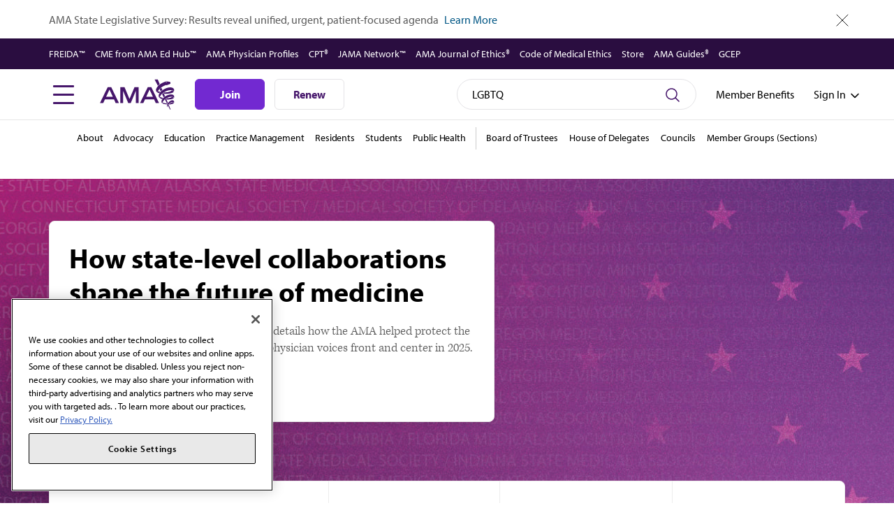

--- FILE ---
content_type: text/html; charset=UTF-8
request_url: https://www.ama-assn.org/?f%5B0%5D=category%3A2226&f%5B1%5D=category%3A2241&f%5B2%5D=category%3A8036&f%5B3%5D=category%3A8081&f%5B4%5D=category%3A8096&f%5B5%5D=category%3A8596&search=LGBTQ&sort_by=search_api_relevance&f%5B0%5D=category%3A2226&f%5B1%5D=category%3A2241&f%5B2%5D=category%3A8036&f%5B3%5D=category%3A8081&f%5B4%5D=category%3A8096&f%5B5%5D=category%3A8596&page=8
body_size: 57932
content:

<!DOCTYPE html>
<html lang="en" dir="ltr" prefix="content: http://purl.org/rss/1.0/modules/content/  dc: http://purl.org/dc/terms/  foaf: http://xmlns.com/foaf/0.1/  og: http://ogp.me/ns#  rdfs: http://www.w3.org/2000/01/rdf-schema#  schema: http://schema.org/  sioc: http://rdfs.org/sioc/ns#  sioct: http://rdfs.org/sioc/types#  skos: http://www.w3.org/2004/02/skos/core#  xsd: http://www.w3.org/2001/XMLSchema# ">
  <head>
    <meta name="theme-color" content="#fff" />
          <meta name='be:drupal-theme' content='1.0.0'>
<!-- be_ixf, sdk, gho-->
<meta name="be:sdk" content="php_sdk_1.5.12" />
<meta name="be:timer" content="50ms" />
<meta name="be:norm_url" content="https%3A%2F%2Fwww.ama-assn.org%2F" />
<meta name="be:capsule_url" content="https%3A%2F%2Fixfd1-api.bc0a.com%2Fapi%2Fixf%2F1.0.0%2Fget_capsule%2Ff00000000255577%2F1781149678" />
<meta name="be:api_dt" content="-05:00y_2025;-05:00m_10;-05:00d_10;-05:00h_06;-05:00mh_31;p_epoch:1760095878130" />
<meta name="be:mod_dt" content="-05:00y_2025;-05:00m_10;-05:00d_10;-05:00h_06;-05:00mh_31;p_epoch:1760095878130" />
<meta name="be:diag" content="PrCi26DdNtGk+7SRvKBjJjCOXm1Te+kZw77AGyeqbTmlVY/fU7AIOq7jw/e2Qjyb+YsizFjiXhZUeTre/gHxxXeCwflctjnpTWIGt3Z4hogJgO2XQxTAUkjNaOy4iAs8rnYDVem4/LIGZjo8Mul9QEFClZJoJ1NiVLf4Nq5rnE8YnOzKEbIGMV0RnPtqbtCwmzOPaomSsDd7q3ThMbV1Wlm+iAunkLU+M/IE7xwMClQcaRVWNKqFcBKC5E+TNEjx7FPyJ601WyoUeDtKQZk6fRSk0RqHsmPCsLtha+Wz+EsatIH/4FtFsqmjghBgaYzTfTi6c5nQgVPcQTVcis0B6wq4QokmZdusvl/rwq4LrkqNOaO8GNg/B7sY9WtWNIOZIrMAvHciQA+QMjOPwrb2e+5v8GU2xq6RA3f5fn1LJwryBM2BVqMNORj1z6xe3SD0pg2fgHZqD7v+mLL++2NKvX5iXxT6KYzT53lreXXTCmxAsnaNPG1yPrnvffbSdVAm0AVym7IGyBVIYapa9Ku2JXGcks2MWB8w6/eK6zcILBMbdyODDrKJ1l3l6s8lNz0eNMpmGbeHUKNy7SQnkYZqI5GAfF0b8LAxs5gbpk/eiRBtos4+73ss8fe/w+dyiBTQcW900Qhm6izGky5KGkRET6YsChVHcr6CvmumIncD9Upy63500JvGgF1LpzGXNrVcs3Q/2OpP9nxclBt8UFiGkXU16MDvLSqQm0fij+W4RQsfA/lndDTVe6xIyyHqFUeZx9YalcMbAvwRATI6R7ECA6AAz7TQ+TWHT9ASpTezwhLW/9Vmm8iy29tTQt2wvVbUONBBupusmiIL8JRI/ctSlACHtH8P6g70plotckEu0VSVJ/gTH4ENoC/AaDAMEow92eXsAj1+2Kqk21RvcpGjZT4hYNrABHpmws2HpUCOzuls99F8l390v7h72JfIv0TUYFkvbcrL5MYHIikF33pIKyCkD/WXxvdMSGCQ/3+u/htbYNDpl1RduDAosYMTSk0A5K/6XXEWEQ0udNINlx6U/JYHmlpxxh27/hio1e7cwCy+rM9NlEcTK1Af7HV0tFKjzSL0YWhj1Z36fajIzRfmjQYsHkurDEe/PbmTgB2C8ZcqScbAPF46RKP6FRH3QmD8YchcAoVtC8BklmDzMoFReDMmVMgRJYIQ8eeVgXykS7f045mYFJEunQEx7LH1B4mS0H4K3U+BJxslfVj3leXMyK2laLlV3flFuXZaXrt55okhGUKYLAKnDfU6E9eI66/6O2JVbbAPeKyd3fXvAGZO4s5a5duJLOITWZQBP9dD3ngAS4oUJ5GR0R7vINCvJ07xlOhT+8cgNhvKQ/OgYVF9bCyUb0p90Dtpi8sW5DWXgFO8XDow3T0FwiaL3J2Uuxsdp44eUS8bRcEzTBH/f9OCGlU/1VsfvYwQsrtGoJ584Pbk7mu/qucrOZkpS9rHpw4bPVBFgt0ddZd4zV9I1n5g+YXRRL6DAERTvVKuDgoyvzYj1T42z230tNG0KDd6jkqEyOefMi/OTp/jlyi+3+aMKqB2TL6dXeN0padRBomyUYX3JGvY8cqwvnindUV7Pby8cXinVNkriMDHPQkeVg/to2wNV9U8UGsDG41OXrMjWqYNsa+eKEIQQ8epy52vwi0NG4iNlRoD4uzeO4w0F+dduH8TgE2l7UVbWqL2fX9m0tDCONg+A0pFliF0A1OgkbsWnD6tTu2fEQeKfZrZ5dL6A/Ru9SCXIY3Js09wpHNIyeYJ4uIOdg5mKQIypSuwib64MTJjUMtbxHQTJLnDU7oa/vdDzKlnEF8eCTSP3QvSyxIiZBaMep5RzIShk8JwaAqvZ2rqIpEWQEhwjQK7Ob3S5WLlsHfpfbK6xHmSS0JXq5i3OkpwT+b8qYteMd3jkBIhrjyNH7x/k+tBPK4omTMwgVZXT47jS04KoFIDRCnwVYIqtReWwfBecX2kaJoBNYnwowe8X1ywB4PdWV7nezZrkALSNQKE8ERtLjEMZq8lJxGzRtin5E0nrlhZVg63U8ZrPbp+joi50Q4aXb+AYx2cF4G42rVt//oJIymT5byNo1YTmHN7vR+tHLf10xtIsOMlyUA+f81BSqQk4dXzYfO0uKg1/qV5bV0xHQWFxZWiNtkWAs4LYny7bmd4XN11tp3xV515aCyMWA3p26ExGLDRoOi5av0XEGm8pgEYHRxHDeLLs2z7FhRACe3v2JAyqNK3qY5JABZ8ler8ZxczmruEIIauiiNuN2X8zYcUWdZLRxHB/mXUsvmPK0oAj2enDQ/bscLZZxQRFsjR4X/wdPZni126KWNJc8FotPPgqibh8tMovMq+Fd3GcOyrTuSPu/16HtmYhBm4SUU639awuAuaAtm+Z6YGhpU/O54CEvnQipowZXqmZFJ9opHCcT3demPi48g5KRSq//SqdJSpugIlX+6JvkVAMlMuOTRTDw18oCHP/qN/f6mmy6516T1QbnpQ4E038kv4Rn0ruAUTdTykHgSnfEO70t3C8Ucv3D5LTpwNEBX4BT5qW381DWzv9yJTtRV1FJxjifqiDCwPJMZvUXGMhcZw4STZ8dFX1zFtWA/kj+RSBUciGHjLU3WScvqv44WkG46nrHQf42BNGIivlBtMBjxPUVvwVig26N6a9sVdtqJGZW8gal+0ew+IyhMLIktYDFSaheUQ+yOhAFeBfKUwF9AMgLh/w/pnePnkPwqBTzJ/20kPNzhIKTZTCQB8Srg5KFNDVt82fnBJJYqgOpU6XeK8Pkss27IRO81FuygX3NMjej7FnRD/[base64]/AYjNTNZsA/KVhR3js3eX80j/zm6YFMWFpTOdJtfZMV1/TXU/WgDdU/O6+JHJfeTS8F8waLPK/qzPm6hlmGXyzYQJUjok9Trby/jtUW778cBbY39YZTga5IWCn+BuvM6x7THcfF/sciZr/WmV90j3GS5GSysW3EwwhCR4nwPe0Xk7dcURNPNVnIWWfAo8KqCztCTaCb24x32kWWVLKhPtj8giizTxp4puQMr4fD/dOZbevQJywlvh8Ss3sDYuZ0FmcGXucT6H5cK48X4Ql6eFGhs40wzbRB4XzqxLsc/k/PhxJJjyYAT+M1P9nHJ++qrgnHG6LjZ1km3QL2dH+B10pI=" />
<meta name="be:messages" content="false" />
<style>
.be-ix-link-block .be-related-link-container {margin-top: 35px;}
.be-ix-link-block .be-related-link-container .be-label {margin: 0;font-family: "myriad-pro","Helvetica","Arial","Open Sans",sans-serif;font-weight: 400;font-size: 18px;color:#000}
.be-ix-link-block .be-related-link-container .be-list { display: inline-block; list-style: none;margin: 0; padding: 0;}
.be-ix-link-block .be-related-link-container .be-list .be-list-item {display: inline-block;margin-right: 20px;}
.be-ix-link-block .be-related-link-container .be-list .be-list-item .be-related-link {font-family: "myriad-pro","Helvetica","Arial","Open Sans",sans-serif;font-weight: 400;font-size: 16px;text-decoration: none;color:#015884;}
.be-ix-link-block .be-related-link-container .be-list .be-list-item .be-related-link:hover {text-decoration: underline;}
.be-ix-link-block .be-related-link-container .be-list .be-list-item:last-child { margin-right: 0;}

@media (max-width: 767px) {
  .be-ix-link-block .be-related-link-container {text-align: center;}
  .be-ix-link-block .be-related-link-container .be-label {width: 100%;margin-bottom: 10.5px;font-weight: 400;font-size: 16px;}
  .be-ix-link-block .be-related-link-container .be-list { display: block;width: 100%;}
  .be-ix-link-block .be-related-link-container .be-list .be-list-item {display: block;margin-right: 0;}
}

@media (min-width: 768px) {
  .be-ix-link-block .be-related-link-container {display: flex;justify-content: center;align-items: baseline;}
  .be-ix-link-block .be-related-link-container .be-label {display: inline-block;margin-right: 20px;flex-grow: 0;flex-shrink: 0;}
}
</style>

 
<script data-cfasync="false" data-testmode="true" id="marvel" data-customerid="f00000000255577" src="https://marvel-b2-cdn.bc0a.com/marvel.js"></script>

        <meta charset="utf-8" />
<script type="text/javascript">(window.NREUM||(NREUM={})).init={privacy:{cookies_enabled:true},ajax:{deny_list:["bam.nr-data.net"]},feature_flags:["soft_nav"],distributed_tracing:{enabled:true}};(window.NREUM||(NREUM={})).loader_config={agentID:"1103385801",accountID:"1661243",trustKey:"26315",xpid:"VQABUFRXCxABVFZQBAMHVFQA",licenseKey:"NRBR-3f281fd57559cb9c0ac",applicationID:"1072320201",browserID:"1103385801"};;/*! For license information please see nr-loader-spa-1.307.0.min.js.LICENSE.txt */
(()=>{var e,t,r={384:(e,t,r)=>{"use strict";r.d(t,{NT:()=>a,US:()=>u,Zm:()=>o,bQ:()=>d,dV:()=>c,pV:()=>l});var n=r(6154),i=r(1863),s=r(1910);const a={beacon:"bam.nr-data.net",errorBeacon:"bam.nr-data.net"};function o(){return n.gm.NREUM||(n.gm.NREUM={}),void 0===n.gm.newrelic&&(n.gm.newrelic=n.gm.NREUM),n.gm.NREUM}function c(){let e=o();return e.o||(e.o={ST:n.gm.setTimeout,SI:n.gm.setImmediate||n.gm.setInterval,CT:n.gm.clearTimeout,XHR:n.gm.XMLHttpRequest,REQ:n.gm.Request,EV:n.gm.Event,PR:n.gm.Promise,MO:n.gm.MutationObserver,FETCH:n.gm.fetch,WS:n.gm.WebSocket},(0,s.i)(...Object.values(e.o))),e}function d(e,t){let r=o();r.initializedAgents??={},t.initializedAt={ms:(0,i.t)(),date:new Date},r.initializedAgents[e]=t}function u(e,t){o()[e]=t}function l(){return function(){let e=o();const t=e.info||{};e.info={beacon:a.beacon,errorBeacon:a.errorBeacon,...t}}(),function(){let e=o();const t=e.init||{};e.init={...t}}(),c(),function(){let e=o();const t=e.loader_config||{};e.loader_config={...t}}(),o()}},782:(e,t,r)=>{"use strict";r.d(t,{T:()=>n});const n=r(860).K7.pageViewTiming},860:(e,t,r)=>{"use strict";r.d(t,{$J:()=>u,K7:()=>c,P3:()=>d,XX:()=>i,Yy:()=>o,df:()=>s,qY:()=>n,v4:()=>a});const n="events",i="jserrors",s="browser/blobs",a="rum",o="browser/logs",c={ajax:"ajax",genericEvents:"generic_events",jserrors:i,logging:"logging",metrics:"metrics",pageAction:"page_action",pageViewEvent:"page_view_event",pageViewTiming:"page_view_timing",sessionReplay:"session_replay",sessionTrace:"session_trace",softNav:"soft_navigations",spa:"spa"},d={[c.pageViewEvent]:1,[c.pageViewTiming]:2,[c.metrics]:3,[c.jserrors]:4,[c.spa]:5,[c.ajax]:6,[c.sessionTrace]:7,[c.softNav]:8,[c.sessionReplay]:9,[c.logging]:10,[c.genericEvents]:11},u={[c.pageViewEvent]:a,[c.pageViewTiming]:n,[c.ajax]:n,[c.spa]:n,[c.softNav]:n,[c.metrics]:i,[c.jserrors]:i,[c.sessionTrace]:s,[c.sessionReplay]:s,[c.logging]:o,[c.genericEvents]:"ins"}},944:(e,t,r)=>{"use strict";r.d(t,{R:()=>i});var n=r(3241);function i(e,t){"function"==typeof console.debug&&(console.debug("New Relic Warning: https://github.com/newrelic/newrelic-browser-agent/blob/main/docs/warning-codes.md#".concat(e),t),(0,n.W)({agentIdentifier:null,drained:null,type:"data",name:"warn",feature:"warn",data:{code:e,secondary:t}}))}},993:(e,t,r)=>{"use strict";r.d(t,{A$:()=>s,ET:()=>a,TZ:()=>o,p_:()=>i});var n=r(860);const i={ERROR:"ERROR",WARN:"WARN",INFO:"INFO",DEBUG:"DEBUG",TRACE:"TRACE"},s={OFF:0,ERROR:1,WARN:2,INFO:3,DEBUG:4,TRACE:5},a="log",o=n.K7.logging},1687:(e,t,r)=>{"use strict";r.d(t,{Ak:()=>d,Ze:()=>h,x3:()=>u});var n=r(3241),i=r(7836),s=r(3606),a=r(860),o=r(2646);const c={};function d(e,t){const r={staged:!1,priority:a.P3[t]||0};l(e),c[e].get(t)||c[e].set(t,r)}function u(e,t){e&&c[e]&&(c[e].get(t)&&c[e].delete(t),p(e,t,!1),c[e].size&&f(e))}function l(e){if(!e)throw new Error("agentIdentifier required");c[e]||(c[e]=new Map)}function h(e="",t="feature",r=!1){if(l(e),!e||!c[e].get(t)||r)return p(e,t);c[e].get(t).staged=!0,f(e)}function f(e){const t=Array.from(c[e]);t.every(([e,t])=>t.staged)&&(t.sort((e,t)=>e[1].priority-t[1].priority),t.forEach(([t])=>{c[e].delete(t),p(e,t)}))}function p(e,t,r=!0){const a=e?i.ee.get(e):i.ee,c=s.i.handlers;if(!a.aborted&&a.backlog&&c){if((0,n.W)({agentIdentifier:e,type:"lifecycle",name:"drain",feature:t}),r){const e=a.backlog[t],r=c[t];if(r){for(let t=0;e&&t<e.length;++t)g(e[t],r);Object.entries(r).forEach(([e,t])=>{Object.values(t||{}).forEach(t=>{t[0]?.on&&t[0]?.context()instanceof o.y&&t[0].on(e,t[1])})})}}a.isolatedBacklog||delete c[t],a.backlog[t]=null,a.emit("drain-"+t,[])}}function g(e,t){var r=e[1];Object.values(t[r]||{}).forEach(t=>{var r=e[0];if(t[0]===r){var n=t[1],i=e[3],s=e[2];n.apply(i,s)}})}},1738:(e,t,r)=>{"use strict";r.d(t,{U:()=>f,Y:()=>h});var n=r(3241),i=r(9908),s=r(1863),a=r(944),o=r(5701),c=r(3969),d=r(8362),u=r(860),l=r(4261);function h(e,t,r,s){const h=s||r;!h||h[e]&&h[e]!==d.d.prototype[e]||(h[e]=function(){(0,i.p)(c.xV,["API/"+e+"/called"],void 0,u.K7.metrics,r.ee),(0,n.W)({agentIdentifier:r.agentIdentifier,drained:!!o.B?.[r.agentIdentifier],type:"data",name:"api",feature:l.Pl+e,data:{}});try{return t.apply(this,arguments)}catch(e){(0,a.R)(23,e)}})}function f(e,t,r,n,a){const o=e.info;null===r?delete o.jsAttributes[t]:o.jsAttributes[t]=r,(a||null===r)&&(0,i.p)(l.Pl+n,[(0,s.t)(),t,r],void 0,"session",e.ee)}},1741:(e,t,r)=>{"use strict";r.d(t,{W:()=>s});var n=r(944),i=r(4261);class s{#e(e,...t){if(this[e]!==s.prototype[e])return this[e](...t);(0,n.R)(35,e)}addPageAction(e,t){return this.#e(i.hG,e,t)}register(e){return this.#e(i.eY,e)}recordCustomEvent(e,t){return this.#e(i.fF,e,t)}setPageViewName(e,t){return this.#e(i.Fw,e,t)}setCustomAttribute(e,t,r){return this.#e(i.cD,e,t,r)}noticeError(e,t){return this.#e(i.o5,e,t)}setUserId(e,t=!1){return this.#e(i.Dl,e,t)}setApplicationVersion(e){return this.#e(i.nb,e)}setErrorHandler(e){return this.#e(i.bt,e)}addRelease(e,t){return this.#e(i.k6,e,t)}log(e,t){return this.#e(i.$9,e,t)}start(){return this.#e(i.d3)}finished(e){return this.#e(i.BL,e)}recordReplay(){return this.#e(i.CH)}pauseReplay(){return this.#e(i.Tb)}addToTrace(e){return this.#e(i.U2,e)}setCurrentRouteName(e){return this.#e(i.PA,e)}interaction(e){return this.#e(i.dT,e)}wrapLogger(e,t,r){return this.#e(i.Wb,e,t,r)}measure(e,t){return this.#e(i.V1,e,t)}consent(e){return this.#e(i.Pv,e)}}},1863:(e,t,r)=>{"use strict";function n(){return Math.floor(performance.now())}r.d(t,{t:()=>n})},1910:(e,t,r)=>{"use strict";r.d(t,{i:()=>s});var n=r(944);const i=new Map;function s(...e){return e.every(e=>{if(i.has(e))return i.get(e);const t="function"==typeof e?e.toString():"",r=t.includes("[native code]"),s=t.includes("nrWrapper");return r||s||(0,n.R)(64,e?.name||t),i.set(e,r),r})}},2555:(e,t,r)=>{"use strict";r.d(t,{D:()=>o,f:()=>a});var n=r(384),i=r(8122);const s={beacon:n.NT.beacon,errorBeacon:n.NT.errorBeacon,licenseKey:void 0,applicationID:void 0,sa:void 0,queueTime:void 0,applicationTime:void 0,ttGuid:void 0,user:void 0,account:void 0,product:void 0,extra:void 0,jsAttributes:{},userAttributes:void 0,atts:void 0,transactionName:void 0,tNamePlain:void 0};function a(e){try{return!!e.licenseKey&&!!e.errorBeacon&&!!e.applicationID}catch(e){return!1}}const o=e=>(0,i.a)(e,s)},2614:(e,t,r)=>{"use strict";r.d(t,{BB:()=>a,H3:()=>n,g:()=>d,iL:()=>c,tS:()=>o,uh:()=>i,wk:()=>s});const n="NRBA",i="SESSION",s=144e5,a=18e5,o={STARTED:"session-started",PAUSE:"session-pause",RESET:"session-reset",RESUME:"session-resume",UPDATE:"session-update"},c={SAME_TAB:"same-tab",CROSS_TAB:"cross-tab"},d={OFF:0,FULL:1,ERROR:2}},2646:(e,t,r)=>{"use strict";r.d(t,{y:()=>n});class n{constructor(e){this.contextId=e}}},2843:(e,t,r)=>{"use strict";r.d(t,{G:()=>s,u:()=>i});var n=r(3878);function i(e,t=!1,r,i){(0,n.DD)("visibilitychange",function(){if(t)return void("hidden"===document.visibilityState&&e());e(document.visibilityState)},r,i)}function s(e,t,r){(0,n.sp)("pagehide",e,t,r)}},3241:(e,t,r)=>{"use strict";r.d(t,{W:()=>s});var n=r(6154);const i="newrelic";function s(e={}){try{n.gm.dispatchEvent(new CustomEvent(i,{detail:e}))}catch(e){}}},3304:(e,t,r)=>{"use strict";r.d(t,{A:()=>s});var n=r(7836);const i=()=>{const e=new WeakSet;return(t,r)=>{if("object"==typeof r&&null!==r){if(e.has(r))return;e.add(r)}return r}};function s(e){try{return JSON.stringify(e,i())??""}catch(e){try{n.ee.emit("internal-error",[e])}catch(e){}return""}}},3333:(e,t,r)=>{"use strict";r.d(t,{$v:()=>u,TZ:()=>n,Xh:()=>c,Zp:()=>i,kd:()=>d,mq:()=>o,nf:()=>a,qN:()=>s});const n=r(860).K7.genericEvents,i=["auxclick","click","copy","keydown","paste","scrollend"],s=["focus","blur"],a=4,o=1e3,c=2e3,d=["PageAction","UserAction","BrowserPerformance"],u={RESOURCES:"experimental.resources",REGISTER:"register"}},3434:(e,t,r)=>{"use strict";r.d(t,{Jt:()=>s,YM:()=>d});var n=r(7836),i=r(5607);const s="nr@original:".concat(i.W),a=50;var o=Object.prototype.hasOwnProperty,c=!1;function d(e,t){return e||(e=n.ee),r.inPlace=function(e,t,n,i,s){n||(n="");const a="-"===n.charAt(0);for(let o=0;o<t.length;o++){const c=t[o],d=e[c];l(d)||(e[c]=r(d,a?c+n:n,i,c,s))}},r.flag=s,r;function r(t,r,n,c,d){return l(t)?t:(r||(r=""),nrWrapper[s]=t,function(e,t,r){if(Object.defineProperty&&Object.keys)try{return Object.keys(e).forEach(function(r){Object.defineProperty(t,r,{get:function(){return e[r]},set:function(t){return e[r]=t,t}})}),t}catch(e){u([e],r)}for(var n in e)o.call(e,n)&&(t[n]=e[n])}(t,nrWrapper,e),nrWrapper);function nrWrapper(){var s,o,l,h;let f;try{o=this,s=[...arguments],l="function"==typeof n?n(s,o):n||{}}catch(t){u([t,"",[s,o,c],l],e)}i(r+"start",[s,o,c],l,d);const p=performance.now();let g;try{return h=t.apply(o,s),g=performance.now(),h}catch(e){throw g=performance.now(),i(r+"err",[s,o,e],l,d),f=e,f}finally{const e=g-p,t={start:p,end:g,duration:e,isLongTask:e>=a,methodName:c,thrownError:f};t.isLongTask&&i("long-task",[t,o],l,d),i(r+"end",[s,o,h],l,d)}}}function i(r,n,i,s){if(!c||t){var a=c;c=!0;try{e.emit(r,n,i,t,s)}catch(t){u([t,r,n,i],e)}c=a}}}function u(e,t){t||(t=n.ee);try{t.emit("internal-error",e)}catch(e){}}function l(e){return!(e&&"function"==typeof e&&e.apply&&!e[s])}},3606:(e,t,r)=>{"use strict";r.d(t,{i:()=>s});var n=r(9908);s.on=a;var i=s.handlers={};function s(e,t,r,s){a(s||n.d,i,e,t,r)}function a(e,t,r,i,s){s||(s="feature"),e||(e=n.d);var a=t[s]=t[s]||{};(a[r]=a[r]||[]).push([e,i])}},3738:(e,t,r)=>{"use strict";r.d(t,{He:()=>i,Kp:()=>o,Lc:()=>d,Rz:()=>u,TZ:()=>n,bD:()=>s,d3:()=>a,jx:()=>l,sl:()=>h,uP:()=>c});const n=r(860).K7.sessionTrace,i="bstResource",s="resource",a="-start",o="-end",c="fn"+a,d="fn"+o,u="pushState",l=1e3,h=3e4},3785:(e,t,r)=>{"use strict";r.d(t,{R:()=>c,b:()=>d});var n=r(9908),i=r(1863),s=r(860),a=r(3969),o=r(993);function c(e,t,r={},c=o.p_.INFO,d=!0,u,l=(0,i.t)()){(0,n.p)(a.xV,["API/logging/".concat(c.toLowerCase(),"/called")],void 0,s.K7.metrics,e),(0,n.p)(o.ET,[l,t,r,c,d,u],void 0,s.K7.logging,e)}function d(e){return"string"==typeof e&&Object.values(o.p_).some(t=>t===e.toUpperCase().trim())}},3878:(e,t,r)=>{"use strict";function n(e,t){return{capture:e,passive:!1,signal:t}}function i(e,t,r=!1,i){window.addEventListener(e,t,n(r,i))}function s(e,t,r=!1,i){document.addEventListener(e,t,n(r,i))}r.d(t,{DD:()=>s,jT:()=>n,sp:()=>i})},3962:(e,t,r)=>{"use strict";r.d(t,{AM:()=>a,O2:()=>l,OV:()=>s,Qu:()=>h,TZ:()=>c,ih:()=>f,pP:()=>o,t1:()=>u,tC:()=>i,wD:()=>d});var n=r(860);const i=["click","keydown","submit"],s="popstate",a="api",o="initialPageLoad",c=n.K7.softNav,d=5e3,u=500,l={INITIAL_PAGE_LOAD:"",ROUTE_CHANGE:1,UNSPECIFIED:2},h={INTERACTION:1,AJAX:2,CUSTOM_END:3,CUSTOM_TRACER:4},f={IP:"in progress",PF:"pending finish",FIN:"finished",CAN:"cancelled"}},3969:(e,t,r)=>{"use strict";r.d(t,{TZ:()=>n,XG:()=>o,rs:()=>i,xV:()=>a,z_:()=>s});const n=r(860).K7.metrics,i="sm",s="cm",a="storeSupportabilityMetrics",o="storeEventMetrics"},4234:(e,t,r)=>{"use strict";r.d(t,{W:()=>s});var n=r(7836),i=r(1687);class s{constructor(e,t){this.agentIdentifier=e,this.ee=n.ee.get(e),this.featureName=t,this.blocked=!1}deregisterDrain(){(0,i.x3)(this.agentIdentifier,this.featureName)}}},4261:(e,t,r)=>{"use strict";r.d(t,{$9:()=>u,BL:()=>c,CH:()=>p,Dl:()=>R,Fw:()=>w,PA:()=>v,Pl:()=>n,Pv:()=>A,Tb:()=>h,U2:()=>a,V1:()=>E,Wb:()=>T,bt:()=>y,cD:()=>b,d3:()=>x,dT:()=>d,eY:()=>g,fF:()=>f,hG:()=>s,hw:()=>i,k6:()=>o,nb:()=>m,o5:()=>l});const n="api-",i=n+"ixn-",s="addPageAction",a="addToTrace",o="addRelease",c="finished",d="interaction",u="log",l="noticeError",h="pauseReplay",f="recordCustomEvent",p="recordReplay",g="register",m="setApplicationVersion",v="setCurrentRouteName",b="setCustomAttribute",y="setErrorHandler",w="setPageViewName",R="setUserId",x="start",T="wrapLogger",E="measure",A="consent"},4387:(e,t,r)=>{"use strict";function n(e={}){return!(!e.id||!e.name)}function i(e){return"string"==typeof e&&e.trim().length<501||"number"==typeof e}function s(e,t){if(2!==t?.harvestEndpointVersion)return{};const r=t.agentRef.runtime.appMetadata.agents[0].entityGuid;return n(e)?{"source.id":e.id,"source.name":e.name,"source.type":e.type,"parent.id":e.parent?.id||r}:{"entity.guid":r,appId:t.agentRef.info.applicationID}}r.d(t,{Ux:()=>s,c7:()=>n,yo:()=>i})},5205:(e,t,r)=>{"use strict";r.d(t,{j:()=>S});var n=r(384),i=r(1741);var s=r(2555),a=r(3333);const o=e=>{if(!e||"string"!=typeof e)return!1;try{document.createDocumentFragment().querySelector(e)}catch{return!1}return!0};var c=r(2614),d=r(944),u=r(8122);const l="[data-nr-mask]",h=e=>(0,u.a)(e,(()=>{const e={feature_flags:[],experimental:{allow_registered_children:!1,resources:!1},mask_selector:"*",block_selector:"[data-nr-block]",mask_input_options:{color:!1,date:!1,"datetime-local":!1,email:!1,month:!1,number:!1,range:!1,search:!1,tel:!1,text:!1,time:!1,url:!1,week:!1,textarea:!1,select:!1,password:!0}};return{ajax:{deny_list:void 0,block_internal:!0,enabled:!0,autoStart:!0},api:{get allow_registered_children(){return e.feature_flags.includes(a.$v.REGISTER)||e.experimental.allow_registered_children},set allow_registered_children(t){e.experimental.allow_registered_children=t},duplicate_registered_data:!1},browser_consent_mode:{enabled:!1},distributed_tracing:{enabled:void 0,exclude_newrelic_header:void 0,cors_use_newrelic_header:void 0,cors_use_tracecontext_headers:void 0,allowed_origins:void 0},get feature_flags(){return e.feature_flags},set feature_flags(t){e.feature_flags=t},generic_events:{enabled:!0,autoStart:!0},harvest:{interval:30},jserrors:{enabled:!0,autoStart:!0},logging:{enabled:!0,autoStart:!0},metrics:{enabled:!0,autoStart:!0},obfuscate:void 0,page_action:{enabled:!0},page_view_event:{enabled:!0,autoStart:!0},page_view_timing:{enabled:!0,autoStart:!0},performance:{capture_marks:!1,capture_measures:!1,capture_detail:!0,resources:{get enabled(){return e.feature_flags.includes(a.$v.RESOURCES)||e.experimental.resources},set enabled(t){e.experimental.resources=t},asset_types:[],first_party_domains:[],ignore_newrelic:!0}},privacy:{cookies_enabled:!0},proxy:{assets:void 0,beacon:void 0},session:{expiresMs:c.wk,inactiveMs:c.BB},session_replay:{autoStart:!0,enabled:!1,preload:!1,sampling_rate:10,error_sampling_rate:100,collect_fonts:!1,inline_images:!1,fix_stylesheets:!0,mask_all_inputs:!0,get mask_text_selector(){return e.mask_selector},set mask_text_selector(t){o(t)?e.mask_selector="".concat(t,",").concat(l):""===t||null===t?e.mask_selector=l:(0,d.R)(5,t)},get block_class(){return"nr-block"},get ignore_class(){return"nr-ignore"},get mask_text_class(){return"nr-mask"},get block_selector(){return e.block_selector},set block_selector(t){o(t)?e.block_selector+=",".concat(t):""!==t&&(0,d.R)(6,t)},get mask_input_options(){return e.mask_input_options},set mask_input_options(t){t&&"object"==typeof t?e.mask_input_options={...t,password:!0}:(0,d.R)(7,t)}},session_trace:{enabled:!0,autoStart:!0},soft_navigations:{enabled:!0,autoStart:!0},spa:{enabled:!0,autoStart:!0},ssl:void 0,user_actions:{enabled:!0,elementAttributes:["id","className","tagName","type"]}}})());var f=r(6154),p=r(9324);let g=0;const m={buildEnv:p.F3,distMethod:p.Xs,version:p.xv,originTime:f.WN},v={consented:!1},b={appMetadata:{},get consented(){return this.session?.state?.consent||v.consented},set consented(e){v.consented=e},customTransaction:void 0,denyList:void 0,disabled:!1,harvester:void 0,isolatedBacklog:!1,isRecording:!1,loaderType:void 0,maxBytes:3e4,obfuscator:void 0,onerror:void 0,ptid:void 0,releaseIds:{},session:void 0,timeKeeper:void 0,registeredEntities:[],jsAttributesMetadata:{bytes:0},get harvestCount(){return++g}},y=e=>{const t=(0,u.a)(e,b),r=Object.keys(m).reduce((e,t)=>(e[t]={value:m[t],writable:!1,configurable:!0,enumerable:!0},e),{});return Object.defineProperties(t,r)};var w=r(5701);const R=e=>{const t=e.startsWith("http");e+="/",r.p=t?e:"https://"+e};var x=r(7836),T=r(3241);const E={accountID:void 0,trustKey:void 0,agentID:void 0,licenseKey:void 0,applicationID:void 0,xpid:void 0},A=e=>(0,u.a)(e,E),_=new Set;function S(e,t={},r,a){let{init:o,info:c,loader_config:d,runtime:u={},exposed:l=!0}=t;if(!c){const e=(0,n.pV)();o=e.init,c=e.info,d=e.loader_config}e.init=h(o||{}),e.loader_config=A(d||{}),c.jsAttributes??={},f.bv&&(c.jsAttributes.isWorker=!0),e.info=(0,s.D)(c);const p=e.init,g=[c.beacon,c.errorBeacon];_.has(e.agentIdentifier)||(p.proxy.assets&&(R(p.proxy.assets),g.push(p.proxy.assets)),p.proxy.beacon&&g.push(p.proxy.beacon),e.beacons=[...g],function(e){const t=(0,n.pV)();Object.getOwnPropertyNames(i.W.prototype).forEach(r=>{const n=i.W.prototype[r];if("function"!=typeof n||"constructor"===n)return;let s=t[r];e[r]&&!1!==e.exposed&&"micro-agent"!==e.runtime?.loaderType&&(t[r]=(...t)=>{const n=e[r](...t);return s?s(...t):n})})}(e),(0,n.US)("activatedFeatures",w.B)),u.denyList=[...p.ajax.deny_list||[],...p.ajax.block_internal?g:[]],u.ptid=e.agentIdentifier,u.loaderType=r,e.runtime=y(u),_.has(e.agentIdentifier)||(e.ee=x.ee.get(e.agentIdentifier),e.exposed=l,(0,T.W)({agentIdentifier:e.agentIdentifier,drained:!!w.B?.[e.agentIdentifier],type:"lifecycle",name:"initialize",feature:void 0,data:e.config})),_.add(e.agentIdentifier)}},5270:(e,t,r)=>{"use strict";r.d(t,{Aw:()=>a,SR:()=>s,rF:()=>o});var n=r(384),i=r(7767);function s(e){return!!(0,n.dV)().o.MO&&(0,i.V)(e)&&!0===e?.session_trace.enabled}function a(e){return!0===e?.session_replay.preload&&s(e)}function o(e,t){try{if("string"==typeof t?.type){if("password"===t.type.toLowerCase())return"*".repeat(e?.length||0);if(void 0!==t?.dataset?.nrUnmask||t?.classList?.contains("nr-unmask"))return e}}catch(e){}return"string"==typeof e?e.replace(/[\S]/g,"*"):"*".repeat(e?.length||0)}},5289:(e,t,r)=>{"use strict";r.d(t,{GG:()=>a,Qr:()=>c,sB:()=>o});var n=r(3878),i=r(6389);function s(){return"undefined"==typeof document||"complete"===document.readyState}function a(e,t){if(s())return e();const r=(0,i.J)(e),a=setInterval(()=>{s()&&(clearInterval(a),r())},500);(0,n.sp)("load",r,t)}function o(e){if(s())return e();(0,n.DD)("DOMContentLoaded",e)}function c(e){if(s())return e();(0,n.sp)("popstate",e)}},5607:(e,t,r)=>{"use strict";r.d(t,{W:()=>n});const n=(0,r(9566).bz)()},5701:(e,t,r)=>{"use strict";r.d(t,{B:()=>s,t:()=>a});var n=r(3241);const i=new Set,s={};function a(e,t){const r=t.agentIdentifier;s[r]??={},e&&"object"==typeof e&&(i.has(r)||(t.ee.emit("rumresp",[e]),s[r]=e,i.add(r),(0,n.W)({agentIdentifier:r,loaded:!0,drained:!0,type:"lifecycle",name:"load",feature:void 0,data:e})))}},6154:(e,t,r)=>{"use strict";r.d(t,{OF:()=>d,RI:()=>i,WN:()=>h,bv:()=>s,eN:()=>f,gm:()=>a,lR:()=>l,m:()=>c,mw:()=>o,sb:()=>u});var n=r(1863);const i="undefined"!=typeof window&&!!window.document,s="undefined"!=typeof WorkerGlobalScope&&("undefined"!=typeof self&&self instanceof WorkerGlobalScope&&self.navigator instanceof WorkerNavigator||"undefined"!=typeof globalThis&&globalThis instanceof WorkerGlobalScope&&globalThis.navigator instanceof WorkerNavigator),a=i?window:"undefined"!=typeof WorkerGlobalScope&&("undefined"!=typeof self&&self instanceof WorkerGlobalScope&&self||"undefined"!=typeof globalThis&&globalThis instanceof WorkerGlobalScope&&globalThis),o=Boolean("hidden"===a?.document?.visibilityState),c=""+a?.location,d=/iPad|iPhone|iPod/.test(a.navigator?.userAgent),u=d&&"undefined"==typeof SharedWorker,l=(()=>{const e=a.navigator?.userAgent?.match(/Firefox[/\s](\d+\.\d+)/);return Array.isArray(e)&&e.length>=2?+e[1]:0})(),h=Date.now()-(0,n.t)(),f=()=>"undefined"!=typeof PerformanceNavigationTiming&&a?.performance?.getEntriesByType("navigation")?.[0]?.responseStart},6344:(e,t,r)=>{"use strict";r.d(t,{BB:()=>u,Qb:()=>l,TZ:()=>i,Ug:()=>a,Vh:()=>s,_s:()=>o,bc:()=>d,yP:()=>c});var n=r(2614);const i=r(860).K7.sessionReplay,s="errorDuringReplay",a=.12,o={DomContentLoaded:0,Load:1,FullSnapshot:2,IncrementalSnapshot:3,Meta:4,Custom:5},c={[n.g.ERROR]:15e3,[n.g.FULL]:3e5,[n.g.OFF]:0},d={RESET:{message:"Session was reset",sm:"Reset"},IMPORT:{message:"Recorder failed to import",sm:"Import"},TOO_MANY:{message:"429: Too Many Requests",sm:"Too-Many"},TOO_BIG:{message:"Payload was too large",sm:"Too-Big"},CROSS_TAB:{message:"Session Entity was set to OFF on another tab",sm:"Cross-Tab"},ENTITLEMENTS:{message:"Session Replay is not allowed and will not be started",sm:"Entitlement"}},u=5e3,l={API:"api",RESUME:"resume",SWITCH_TO_FULL:"switchToFull",INITIALIZE:"initialize",PRELOAD:"preload"}},6389:(e,t,r)=>{"use strict";function n(e,t=500,r={}){const n=r?.leading||!1;let i;return(...r)=>{n&&void 0===i&&(e.apply(this,r),i=setTimeout(()=>{i=clearTimeout(i)},t)),n||(clearTimeout(i),i=setTimeout(()=>{e.apply(this,r)},t))}}function i(e){let t=!1;return(...r)=>{t||(t=!0,e.apply(this,r))}}r.d(t,{J:()=>i,s:()=>n})},6630:(e,t,r)=>{"use strict";r.d(t,{T:()=>n});const n=r(860).K7.pageViewEvent},6774:(e,t,r)=>{"use strict";r.d(t,{T:()=>n});const n=r(860).K7.jserrors},7295:(e,t,r)=>{"use strict";r.d(t,{Xv:()=>a,gX:()=>i,iW:()=>s});var n=[];function i(e){if(!e||s(e))return!1;if(0===n.length)return!0;if("*"===n[0].hostname)return!1;for(var t=0;t<n.length;t++){var r=n[t];if(r.hostname.test(e.hostname)&&r.pathname.test(e.pathname))return!1}return!0}function s(e){return void 0===e.hostname}function a(e){if(n=[],e&&e.length)for(var t=0;t<e.length;t++){let r=e[t];if(!r)continue;if("*"===r)return void(n=[{hostname:"*"}]);0===r.indexOf("http://")?r=r.substring(7):0===r.indexOf("https://")&&(r=r.substring(8));const i=r.indexOf("/");let s,a;i>0?(s=r.substring(0,i),a=r.substring(i)):(s=r,a="*");let[c]=s.split(":");n.push({hostname:o(c),pathname:o(a,!0)})}}function o(e,t=!1){const r=e.replace(/[.+?^${}()|[\]\\]/g,e=>"\\"+e).replace(/\*/g,".*?");return new RegExp((t?"^":"")+r+"$")}},7485:(e,t,r)=>{"use strict";r.d(t,{D:()=>i});var n=r(6154);function i(e){if(0===(e||"").indexOf("data:"))return{protocol:"data"};try{const t=new URL(e,location.href),r={port:t.port,hostname:t.hostname,pathname:t.pathname,search:t.search,protocol:t.protocol.slice(0,t.protocol.indexOf(":")),sameOrigin:t.protocol===n.gm?.location?.protocol&&t.host===n.gm?.location?.host};return r.port&&""!==r.port||("http:"===t.protocol&&(r.port="80"),"https:"===t.protocol&&(r.port="443")),r.pathname&&""!==r.pathname?r.pathname.startsWith("/")||(r.pathname="/".concat(r.pathname)):r.pathname="/",r}catch(e){return{}}}},7699:(e,t,r)=>{"use strict";r.d(t,{It:()=>s,KC:()=>o,No:()=>i,qh:()=>a});var n=r(860);const i=16e3,s=1e6,a="SESSION_ERROR",o={[n.K7.logging]:!0,[n.K7.genericEvents]:!1,[n.K7.jserrors]:!1,[n.K7.ajax]:!1}},7767:(e,t,r)=>{"use strict";r.d(t,{V:()=>i});var n=r(6154);const i=e=>n.RI&&!0===e?.privacy.cookies_enabled},7836:(e,t,r)=>{"use strict";r.d(t,{P:()=>o,ee:()=>c});var n=r(384),i=r(8990),s=r(2646),a=r(5607);const o="nr@context:".concat(a.W),c=function e(t,r){var n={},a={},u={},l=!1;try{l=16===r.length&&d.initializedAgents?.[r]?.runtime.isolatedBacklog}catch(e){}var h={on:p,addEventListener:p,removeEventListener:function(e,t){var r=n[e];if(!r)return;for(var i=0;i<r.length;i++)r[i]===t&&r.splice(i,1)},emit:function(e,r,n,i,s){!1!==s&&(s=!0);if(c.aborted&&!i)return;t&&s&&t.emit(e,r,n);var o=f(n);g(e).forEach(e=>{e.apply(o,r)});var d=v()[a[e]];d&&d.push([h,e,r,o]);return o},get:m,listeners:g,context:f,buffer:function(e,t){const r=v();if(t=t||"feature",h.aborted)return;Object.entries(e||{}).forEach(([e,n])=>{a[n]=t,t in r||(r[t]=[])})},abort:function(){h._aborted=!0,Object.keys(h.backlog).forEach(e=>{delete h.backlog[e]})},isBuffering:function(e){return!!v()[a[e]]},debugId:r,backlog:l?{}:t&&"object"==typeof t.backlog?t.backlog:{},isolatedBacklog:l};return Object.defineProperty(h,"aborted",{get:()=>{let e=h._aborted||!1;return e||(t&&(e=t.aborted),e)}}),h;function f(e){return e&&e instanceof s.y?e:e?(0,i.I)(e,o,()=>new s.y(o)):new s.y(o)}function p(e,t){n[e]=g(e).concat(t)}function g(e){return n[e]||[]}function m(t){return u[t]=u[t]||e(h,t)}function v(){return h.backlog}}(void 0,"globalEE"),d=(0,n.Zm)();d.ee||(d.ee=c)},8122:(e,t,r)=>{"use strict";r.d(t,{a:()=>i});var n=r(944);function i(e,t){try{if(!e||"object"!=typeof e)return(0,n.R)(3);if(!t||"object"!=typeof t)return(0,n.R)(4);const r=Object.create(Object.getPrototypeOf(t),Object.getOwnPropertyDescriptors(t)),s=0===Object.keys(r).length?e:r;for(let a in s)if(void 0!==e[a])try{if(null===e[a]){r[a]=null;continue}Array.isArray(e[a])&&Array.isArray(t[a])?r[a]=Array.from(new Set([...e[a],...t[a]])):"object"==typeof e[a]&&"object"==typeof t[a]?r[a]=i(e[a],t[a]):r[a]=e[a]}catch(e){r[a]||(0,n.R)(1,e)}return r}catch(e){(0,n.R)(2,e)}}},8139:(e,t,r)=>{"use strict";r.d(t,{u:()=>h});var n=r(7836),i=r(3434),s=r(8990),a=r(6154);const o={},c=a.gm.XMLHttpRequest,d="addEventListener",u="removeEventListener",l="nr@wrapped:".concat(n.P);function h(e){var t=function(e){return(e||n.ee).get("events")}(e);if(o[t.debugId]++)return t;o[t.debugId]=1;var r=(0,i.YM)(t,!0);function h(e){r.inPlace(e,[d,u],"-",p)}function p(e,t){return e[1]}return"getPrototypeOf"in Object&&(a.RI&&f(document,h),c&&f(c.prototype,h),f(a.gm,h)),t.on(d+"-start",function(e,t){var n=e[1];if(null!==n&&("function"==typeof n||"object"==typeof n)&&"newrelic"!==e[0]){var i=(0,s.I)(n,l,function(){var e={object:function(){if("function"!=typeof n.handleEvent)return;return n.handleEvent.apply(n,arguments)},function:n}[typeof n];return e?r(e,"fn-",null,e.name||"anonymous"):n});this.wrapped=e[1]=i}}),t.on(u+"-start",function(e){e[1]=this.wrapped||e[1]}),t}function f(e,t,...r){let n=e;for(;"object"==typeof n&&!Object.prototype.hasOwnProperty.call(n,d);)n=Object.getPrototypeOf(n);n&&t(n,...r)}},8362:(e,t,r)=>{"use strict";r.d(t,{d:()=>s});var n=r(9566),i=r(1741);class s extends i.W{agentIdentifier=(0,n.LA)(16)}},8374:(e,t,r)=>{r.nc=(()=>{try{return document?.currentScript?.nonce}catch(e){}return""})()},8990:(e,t,r)=>{"use strict";r.d(t,{I:()=>i});var n=Object.prototype.hasOwnProperty;function i(e,t,r){if(n.call(e,t))return e[t];var i=r();if(Object.defineProperty&&Object.keys)try{return Object.defineProperty(e,t,{value:i,writable:!0,enumerable:!1}),i}catch(e){}return e[t]=i,i}},9300:(e,t,r)=>{"use strict";r.d(t,{T:()=>n});const n=r(860).K7.ajax},9324:(e,t,r)=>{"use strict";r.d(t,{AJ:()=>a,F3:()=>i,Xs:()=>s,Yq:()=>o,xv:()=>n});const n="1.307.0",i="PROD",s="CDN",a="@newrelic/rrweb",o="1.0.1"},9566:(e,t,r)=>{"use strict";r.d(t,{LA:()=>o,ZF:()=>c,bz:()=>a,el:()=>d});var n=r(6154);const i="xxxxxxxx-xxxx-4xxx-yxxx-xxxxxxxxxxxx";function s(e,t){return e?15&e[t]:16*Math.random()|0}function a(){const e=n.gm?.crypto||n.gm?.msCrypto;let t,r=0;return e&&e.getRandomValues&&(t=e.getRandomValues(new Uint8Array(30))),i.split("").map(e=>"x"===e?s(t,r++).toString(16):"y"===e?(3&s()|8).toString(16):e).join("")}function o(e){const t=n.gm?.crypto||n.gm?.msCrypto;let r,i=0;t&&t.getRandomValues&&(r=t.getRandomValues(new Uint8Array(e)));const a=[];for(var o=0;o<e;o++)a.push(s(r,i++).toString(16));return a.join("")}function c(){return o(16)}function d(){return o(32)}},9908:(e,t,r)=>{"use strict";r.d(t,{d:()=>n,p:()=>i});var n=r(7836).ee.get("handle");function i(e,t,r,i,s){s?(s.buffer([e],i),s.emit(e,t,r)):(n.buffer([e],i),n.emit(e,t,r))}}},n={};function i(e){var t=n[e];if(void 0!==t)return t.exports;var s=n[e]={exports:{}};return r[e](s,s.exports,i),s.exports}i.m=r,i.d=(e,t)=>{for(var r in t)i.o(t,r)&&!i.o(e,r)&&Object.defineProperty(e,r,{enumerable:!0,get:t[r]})},i.f={},i.e=e=>Promise.all(Object.keys(i.f).reduce((t,r)=>(i.f[r](e,t),t),[])),i.u=e=>({212:"nr-spa-compressor",249:"nr-spa-recorder",478:"nr-spa"}[e]+"-1.307.0.min.js"),i.o=(e,t)=>Object.prototype.hasOwnProperty.call(e,t),e={},t="NRBA-1.307.0.PROD:",i.l=(r,n,s,a)=>{if(e[r])e[r].push(n);else{var o,c;if(void 0!==s)for(var d=document.getElementsByTagName("script"),u=0;u<d.length;u++){var l=d[u];if(l.getAttribute("src")==r||l.getAttribute("data-webpack")==t+s){o=l;break}}if(!o){c=!0;var h={478:"sha512-bFoj7wd1EcCTt0jkKdFkw+gjDdU092aP1BOVh5n0PjhLNtBCSXj4vpjfIJR8zH8Bn6/XPpFl3gSNOuWVJ98iug==",249:"sha512-FRHQNWDGImhEo7a7lqCuCt6xlBgommnGc+JH2/YGJlngDoH+/3jpT/cyFpwi2M5G6srPVN4wLxrVqskf6KB7bg==",212:"sha512-okml4IaluCF10UG6SWzY+cKPgBNvH2+S5f1FxomzQUHf608N0b9dwoBv/ZFAhJhrdxPgTA4AxlBzwGcjMGIlQQ=="};(o=document.createElement("script")).charset="utf-8",i.nc&&o.setAttribute("nonce",i.nc),o.setAttribute("data-webpack",t+s),o.src=r,0!==o.src.indexOf(window.location.origin+"/")&&(o.crossOrigin="anonymous"),h[a]&&(o.integrity=h[a])}e[r]=[n];var f=(t,n)=>{o.onerror=o.onload=null,clearTimeout(p);var i=e[r];if(delete e[r],o.parentNode&&o.parentNode.removeChild(o),i&&i.forEach(e=>e(n)),t)return t(n)},p=setTimeout(f.bind(null,void 0,{type:"timeout",target:o}),12e4);o.onerror=f.bind(null,o.onerror),o.onload=f.bind(null,o.onload),c&&document.head.appendChild(o)}},i.r=e=>{"undefined"!=typeof Symbol&&Symbol.toStringTag&&Object.defineProperty(e,Symbol.toStringTag,{value:"Module"}),Object.defineProperty(e,"__esModule",{value:!0})},i.p="https://js-agent.newrelic.com/",(()=>{var e={38:0,788:0};i.f.j=(t,r)=>{var n=i.o(e,t)?e[t]:void 0;if(0!==n)if(n)r.push(n[2]);else{var s=new Promise((r,i)=>n=e[t]=[r,i]);r.push(n[2]=s);var a=i.p+i.u(t),o=new Error;i.l(a,r=>{if(i.o(e,t)&&(0!==(n=e[t])&&(e[t]=void 0),n)){var s=r&&("load"===r.type?"missing":r.type),a=r&&r.target&&r.target.src;o.message="Loading chunk "+t+" failed: ("+s+": "+a+")",o.name="ChunkLoadError",o.type=s,o.request=a,n[1](o)}},"chunk-"+t,t)}};var t=(t,r)=>{var n,s,[a,o,c]=r,d=0;if(a.some(t=>0!==e[t])){for(n in o)i.o(o,n)&&(i.m[n]=o[n]);if(c)c(i)}for(t&&t(r);d<a.length;d++)s=a[d],i.o(e,s)&&e[s]&&e[s][0](),e[s]=0},r=self["webpackChunk:NRBA-1.307.0.PROD"]=self["webpackChunk:NRBA-1.307.0.PROD"]||[];r.forEach(t.bind(null,0)),r.push=t.bind(null,r.push.bind(r))})(),(()=>{"use strict";i(8374);var e=i(8362),t=i(860);const r=Object.values(t.K7);var n=i(5205);var s=i(9908),a=i(1863),o=i(4261),c=i(1738);var d=i(1687),u=i(4234),l=i(5289),h=i(6154),f=i(944),p=i(5270),g=i(7767),m=i(6389),v=i(7699);class b extends u.W{constructor(e,t){super(e.agentIdentifier,t),this.agentRef=e,this.abortHandler=void 0,this.featAggregate=void 0,this.loadedSuccessfully=void 0,this.onAggregateImported=new Promise(e=>{this.loadedSuccessfully=e}),this.deferred=Promise.resolve(),!1===e.init[this.featureName].autoStart?this.deferred=new Promise((t,r)=>{this.ee.on("manual-start-all",(0,m.J)(()=>{(0,d.Ak)(e.agentIdentifier,this.featureName),t()}))}):(0,d.Ak)(e.agentIdentifier,t)}importAggregator(e,t,r={}){if(this.featAggregate)return;const n=async()=>{let n;await this.deferred;try{if((0,g.V)(e.init)){const{setupAgentSession:t}=await i.e(478).then(i.bind(i,8766));n=t(e)}}catch(e){(0,f.R)(20,e),this.ee.emit("internal-error",[e]),(0,s.p)(v.qh,[e],void 0,this.featureName,this.ee)}try{if(!this.#t(this.featureName,n,e.init))return(0,d.Ze)(this.agentIdentifier,this.featureName),void this.loadedSuccessfully(!1);const{Aggregate:i}=await t();this.featAggregate=new i(e,r),e.runtime.harvester.initializedAggregates.push(this.featAggregate),this.loadedSuccessfully(!0)}catch(e){(0,f.R)(34,e),this.abortHandler?.(),(0,d.Ze)(this.agentIdentifier,this.featureName,!0),this.loadedSuccessfully(!1),this.ee&&this.ee.abort()}};h.RI?(0,l.GG)(()=>n(),!0):n()}#t(e,r,n){if(this.blocked)return!1;switch(e){case t.K7.sessionReplay:return(0,p.SR)(n)&&!!r;case t.K7.sessionTrace:return!!r;default:return!0}}}var y=i(6630),w=i(2614),R=i(3241);class x extends b{static featureName=y.T;constructor(e){var t;super(e,y.T),this.setupInspectionEvents(e.agentIdentifier),t=e,(0,c.Y)(o.Fw,function(e,r){"string"==typeof e&&("/"!==e.charAt(0)&&(e="/"+e),t.runtime.customTransaction=(r||"http://custom.transaction")+e,(0,s.p)(o.Pl+o.Fw,[(0,a.t)()],void 0,void 0,t.ee))},t),this.importAggregator(e,()=>i.e(478).then(i.bind(i,2467)))}setupInspectionEvents(e){const t=(t,r)=>{t&&(0,R.W)({agentIdentifier:e,timeStamp:t.timeStamp,loaded:"complete"===t.target.readyState,type:"window",name:r,data:t.target.location+""})};(0,l.sB)(e=>{t(e,"DOMContentLoaded")}),(0,l.GG)(e=>{t(e,"load")}),(0,l.Qr)(e=>{t(e,"navigate")}),this.ee.on(w.tS.UPDATE,(t,r)=>{(0,R.W)({agentIdentifier:e,type:"lifecycle",name:"session",data:r})})}}var T=i(384);class E extends e.d{constructor(e){var t;(super(),h.gm)?(this.features={},(0,T.bQ)(this.agentIdentifier,this),this.desiredFeatures=new Set(e.features||[]),this.desiredFeatures.add(x),(0,n.j)(this,e,e.loaderType||"agent"),t=this,(0,c.Y)(o.cD,function(e,r,n=!1){if("string"==typeof e){if(["string","number","boolean"].includes(typeof r)||null===r)return(0,c.U)(t,e,r,o.cD,n);(0,f.R)(40,typeof r)}else(0,f.R)(39,typeof e)},t),function(e){(0,c.Y)(o.Dl,function(t,r=!1){if("string"!=typeof t&&null!==t)return void(0,f.R)(41,typeof t);const n=e.info.jsAttributes["enduser.id"];r&&null!=n&&n!==t?(0,s.p)(o.Pl+"setUserIdAndResetSession",[t],void 0,"session",e.ee):(0,c.U)(e,"enduser.id",t,o.Dl,!0)},e)}(this),function(e){(0,c.Y)(o.nb,function(t){if("string"==typeof t||null===t)return(0,c.U)(e,"application.version",t,o.nb,!1);(0,f.R)(42,typeof t)},e)}(this),function(e){(0,c.Y)(o.d3,function(){e.ee.emit("manual-start-all")},e)}(this),function(e){(0,c.Y)(o.Pv,function(t=!0){if("boolean"==typeof t){if((0,s.p)(o.Pl+o.Pv,[t],void 0,"session",e.ee),e.runtime.consented=t,t){const t=e.features.page_view_event;t.onAggregateImported.then(e=>{const r=t.featAggregate;e&&!r.sentRum&&r.sendRum()})}}else(0,f.R)(65,typeof t)},e)}(this),this.run()):(0,f.R)(21)}get config(){return{info:this.info,init:this.init,loader_config:this.loader_config,runtime:this.runtime}}get api(){return this}run(){try{const e=function(e){const t={};return r.forEach(r=>{t[r]=!!e[r]?.enabled}),t}(this.init),n=[...this.desiredFeatures];n.sort((e,r)=>t.P3[e.featureName]-t.P3[r.featureName]),n.forEach(r=>{if(!e[r.featureName]&&r.featureName!==t.K7.pageViewEvent)return;if(r.featureName===t.K7.spa)return void(0,f.R)(67);const n=function(e){switch(e){case t.K7.ajax:return[t.K7.jserrors];case t.K7.sessionTrace:return[t.K7.ajax,t.K7.pageViewEvent];case t.K7.sessionReplay:return[t.K7.sessionTrace];case t.K7.pageViewTiming:return[t.K7.pageViewEvent];default:return[]}}(r.featureName).filter(e=>!(e in this.features));n.length>0&&(0,f.R)(36,{targetFeature:r.featureName,missingDependencies:n}),this.features[r.featureName]=new r(this)})}catch(e){(0,f.R)(22,e);for(const e in this.features)this.features[e].abortHandler?.();const t=(0,T.Zm)();delete t.initializedAgents[this.agentIdentifier]?.features,delete this.sharedAggregator;return t.ee.get(this.agentIdentifier).abort(),!1}}}var A=i(2843),_=i(782);class S extends b{static featureName=_.T;constructor(e){super(e,_.T),h.RI&&((0,A.u)(()=>(0,s.p)("docHidden",[(0,a.t)()],void 0,_.T,this.ee),!0),(0,A.G)(()=>(0,s.p)("winPagehide",[(0,a.t)()],void 0,_.T,this.ee)),this.importAggregator(e,()=>i.e(478).then(i.bind(i,9917))))}}var O=i(3969);class I extends b{static featureName=O.TZ;constructor(e){super(e,O.TZ),h.RI&&document.addEventListener("securitypolicyviolation",e=>{(0,s.p)(O.xV,["Generic/CSPViolation/Detected"],void 0,this.featureName,this.ee)}),this.importAggregator(e,()=>i.e(478).then(i.bind(i,6555)))}}var N=i(6774),P=i(3878),D=i(3304);class k{constructor(e,t,r,n,i){this.name="UncaughtError",this.message="string"==typeof e?e:(0,D.A)(e),this.sourceURL=t,this.line=r,this.column=n,this.__newrelic=i}}function C(e){return M(e)?e:new k(void 0!==e?.message?e.message:e,e?.filename||e?.sourceURL,e?.lineno||e?.line,e?.colno||e?.col,e?.__newrelic,e?.cause)}function j(e){const t="Unhandled Promise Rejection: ";if(!e?.reason)return;if(M(e.reason)){try{e.reason.message.startsWith(t)||(e.reason.message=t+e.reason.message)}catch(e){}return C(e.reason)}const r=C(e.reason);return(r.message||"").startsWith(t)||(r.message=t+r.message),r}function L(e){if(e.error instanceof SyntaxError&&!/:\d+$/.test(e.error.stack?.trim())){const t=new k(e.message,e.filename,e.lineno,e.colno,e.error.__newrelic,e.cause);return t.name=SyntaxError.name,t}return M(e.error)?e.error:C(e)}function M(e){return e instanceof Error&&!!e.stack}function H(e,r,n,i,o=(0,a.t)()){"string"==typeof e&&(e=new Error(e)),(0,s.p)("err",[e,o,!1,r,n.runtime.isRecording,void 0,i],void 0,t.K7.jserrors,n.ee),(0,s.p)("uaErr",[],void 0,t.K7.genericEvents,n.ee)}var B=i(4387),K=i(993),W=i(3785);function U(e,{customAttributes:t={},level:r=K.p_.INFO}={},n,i,s=(0,a.t)()){(0,W.R)(n.ee,e,t,r,!1,i,s)}function F(e,r,n,i,c=(0,a.t)()){(0,s.p)(o.Pl+o.hG,[c,e,r,i],void 0,t.K7.genericEvents,n.ee)}function V(e,r,n,i,c=(0,a.t)()){const{start:d,end:u,customAttributes:l}=r||{},h={customAttributes:l||{}};if("object"!=typeof h.customAttributes||"string"!=typeof e||0===e.length)return void(0,f.R)(57);const p=(e,t)=>null==e?t:"number"==typeof e?e:e instanceof PerformanceMark?e.startTime:Number.NaN;if(h.start=p(d,0),h.end=p(u,c),Number.isNaN(h.start)||Number.isNaN(h.end))(0,f.R)(57);else{if(h.duration=h.end-h.start,!(h.duration<0))return(0,s.p)(o.Pl+o.V1,[h,e,i],void 0,t.K7.genericEvents,n.ee),h;(0,f.R)(58)}}function G(e,r={},n,i,c=(0,a.t)()){(0,s.p)(o.Pl+o.fF,[c,e,r,i],void 0,t.K7.genericEvents,n.ee)}function z(e){(0,c.Y)(o.eY,function(t){return Y(e,t)},e)}function Y(e,r,n){const i={};(0,f.R)(54,"newrelic.register"),r||={},r.type="MFE",r.licenseKey||=e.info.licenseKey,r.blocked=!1,r.parent=n||{};let o=()=>{};const c=e.runtime.registeredEntities,d=c.find(({metadata:{target:{id:e,name:t}}})=>e===r.id);if(d)return d.metadata.target.name!==r.name&&(d.metadata.target.name=r.name),d;const u=e=>{r.blocked=!0,o=e};e.init.api.allow_registered_children||u((0,m.J)(()=>(0,f.R)(55))),(0,B.c7)(r)||u((0,m.J)(()=>(0,f.R)(48,r))),(0,B.yo)(r.id)&&(0,B.yo)(r.name)||u((0,m.J)(()=>(0,f.R)(48,r)));const l={addPageAction:(t,n={})=>g(F,[t,{...i,...n},e],r),log:(t,n={})=>g(U,[t,{...n,customAttributes:{...i,...n.customAttributes||{}}},e],r),measure:(t,n={})=>g(V,[t,{...n,customAttributes:{...i,...n.customAttributes||{}}},e],r),noticeError:(t,n={})=>g(H,[t,{...i,...n},e],r),register:(t={})=>g(Y,[e,t],l.metadata.target),recordCustomEvent:(t,n={})=>g(G,[t,{...i,...n},e],r),setApplicationVersion:e=>p("application.version",e),setCustomAttribute:(e,t)=>p(e,t),setUserId:e=>p("enduser.id",e),metadata:{customAttributes:i,target:r}},h=()=>(r.blocked&&o(),r.blocked);h()||c.push(l);const p=(e,t)=>{h()||(i[e]=t)},g=(r,n,i)=>{if(h())return;const o=(0,a.t)();(0,s.p)(O.xV,["API/register/".concat(r.name,"/called")],void 0,t.K7.metrics,e.ee);try{return e.init.api.duplicate_registered_data&&"register"!==r.name&&r(...n,void 0,o),r(...n,i,o)}catch(e){(0,f.R)(50,e)}};return l}class Z extends b{static featureName=N.T;constructor(e){var t;super(e,N.T),t=e,(0,c.Y)(o.o5,(e,r)=>H(e,r,t),t),function(e){(0,c.Y)(o.bt,function(t){e.runtime.onerror=t},e)}(e),function(e){let t=0;(0,c.Y)(o.k6,function(e,r){++t>10||(this.runtime.releaseIds[e.slice(-200)]=(""+r).slice(-200))},e)}(e),z(e);try{this.removeOnAbort=new AbortController}catch(e){}this.ee.on("internal-error",(t,r)=>{this.abortHandler&&(0,s.p)("ierr",[C(t),(0,a.t)(),!0,{},e.runtime.isRecording,r],void 0,this.featureName,this.ee)}),h.gm.addEventListener("unhandledrejection",t=>{this.abortHandler&&(0,s.p)("err",[j(t),(0,a.t)(),!1,{unhandledPromiseRejection:1},e.runtime.isRecording],void 0,this.featureName,this.ee)},(0,P.jT)(!1,this.removeOnAbort?.signal)),h.gm.addEventListener("error",t=>{this.abortHandler&&(0,s.p)("err",[L(t),(0,a.t)(),!1,{},e.runtime.isRecording],void 0,this.featureName,this.ee)},(0,P.jT)(!1,this.removeOnAbort?.signal)),this.abortHandler=this.#r,this.importAggregator(e,()=>i.e(478).then(i.bind(i,2176)))}#r(){this.removeOnAbort?.abort(),this.abortHandler=void 0}}var q=i(8990);let X=1;function J(e){const t=typeof e;return!e||"object"!==t&&"function"!==t?-1:e===h.gm?0:(0,q.I)(e,"nr@id",function(){return X++})}function Q(e){if("string"==typeof e&&e.length)return e.length;if("object"==typeof e){if("undefined"!=typeof ArrayBuffer&&e instanceof ArrayBuffer&&e.byteLength)return e.byteLength;if("undefined"!=typeof Blob&&e instanceof Blob&&e.size)return e.size;if(!("undefined"!=typeof FormData&&e instanceof FormData))try{return(0,D.A)(e).length}catch(e){return}}}var ee=i(8139),te=i(7836),re=i(3434);const ne={},ie=["open","send"];function se(e){var t=e||te.ee;const r=function(e){return(e||te.ee).get("xhr")}(t);if(void 0===h.gm.XMLHttpRequest)return r;if(ne[r.debugId]++)return r;ne[r.debugId]=1,(0,ee.u)(t);var n=(0,re.YM)(r),i=h.gm.XMLHttpRequest,s=h.gm.MutationObserver,a=h.gm.Promise,o=h.gm.setInterval,c="readystatechange",d=["onload","onerror","onabort","onloadstart","onloadend","onprogress","ontimeout"],u=[],l=h.gm.XMLHttpRequest=function(e){const t=new i(e),s=r.context(t);try{r.emit("new-xhr",[t],s),t.addEventListener(c,(a=s,function(){var e=this;e.readyState>3&&!a.resolved&&(a.resolved=!0,r.emit("xhr-resolved",[],e)),n.inPlace(e,d,"fn-",y)}),(0,P.jT)(!1))}catch(e){(0,f.R)(15,e);try{r.emit("internal-error",[e])}catch(e){}}var a;return t};function p(e,t){n.inPlace(t,["onreadystatechange"],"fn-",y)}if(function(e,t){for(var r in e)t[r]=e[r]}(i,l),l.prototype=i.prototype,n.inPlace(l.prototype,ie,"-xhr-",y),r.on("send-xhr-start",function(e,t){p(e,t),function(e){u.push(e),s&&(g?g.then(b):o?o(b):(m=-m,v.data=m))}(t)}),r.on("open-xhr-start",p),s){var g=a&&a.resolve();if(!o&&!a){var m=1,v=document.createTextNode(m);new s(b).observe(v,{characterData:!0})}}else t.on("fn-end",function(e){e[0]&&e[0].type===c||b()});function b(){for(var e=0;e<u.length;e++)p(0,u[e]);u.length&&(u=[])}function y(e,t){return t}return r}var ae="fetch-",oe=ae+"body-",ce=["arrayBuffer","blob","json","text","formData"],de=h.gm.Request,ue=h.gm.Response,le="prototype";const he={};function fe(e){const t=function(e){return(e||te.ee).get("fetch")}(e);if(!(de&&ue&&h.gm.fetch))return t;if(he[t.debugId]++)return t;function r(e,r,n){var i=e[r];"function"==typeof i&&(e[r]=function(){var e,r=[...arguments],s={};t.emit(n+"before-start",[r],s),s[te.P]&&s[te.P].dt&&(e=s[te.P].dt);var a=i.apply(this,r);return t.emit(n+"start",[r,e],a),a.then(function(e){return t.emit(n+"end",[null,e],a),e},function(e){throw t.emit(n+"end",[e],a),e})})}return he[t.debugId]=1,ce.forEach(e=>{r(de[le],e,oe),r(ue[le],e,oe)}),r(h.gm,"fetch",ae),t.on(ae+"end",function(e,r){var n=this;if(r){var i=r.headers.get("content-length");null!==i&&(n.rxSize=i),t.emit(ae+"done",[null,r],n)}else t.emit(ae+"done",[e],n)}),t}var pe=i(7485),ge=i(9566);class me{constructor(e){this.agentRef=e}generateTracePayload(e){const t=this.agentRef.loader_config;if(!this.shouldGenerateTrace(e)||!t)return null;var r=(t.accountID||"").toString()||null,n=(t.agentID||"").toString()||null,i=(t.trustKey||"").toString()||null;if(!r||!n)return null;var s=(0,ge.ZF)(),a=(0,ge.el)(),o=Date.now(),c={spanId:s,traceId:a,timestamp:o};return(e.sameOrigin||this.isAllowedOrigin(e)&&this.useTraceContextHeadersForCors())&&(c.traceContextParentHeader=this.generateTraceContextParentHeader(s,a),c.traceContextStateHeader=this.generateTraceContextStateHeader(s,o,r,n,i)),(e.sameOrigin&&!this.excludeNewrelicHeader()||!e.sameOrigin&&this.isAllowedOrigin(e)&&this.useNewrelicHeaderForCors())&&(c.newrelicHeader=this.generateTraceHeader(s,a,o,r,n,i)),c}generateTraceContextParentHeader(e,t){return"00-"+t+"-"+e+"-01"}generateTraceContextStateHeader(e,t,r,n,i){return i+"@nr=0-1-"+r+"-"+n+"-"+e+"----"+t}generateTraceHeader(e,t,r,n,i,s){if(!("function"==typeof h.gm?.btoa))return null;var a={v:[0,1],d:{ty:"Browser",ac:n,ap:i,id:e,tr:t,ti:r}};return s&&n!==s&&(a.d.tk=s),btoa((0,D.A)(a))}shouldGenerateTrace(e){return this.agentRef.init?.distributed_tracing?.enabled&&this.isAllowedOrigin(e)}isAllowedOrigin(e){var t=!1;const r=this.agentRef.init?.distributed_tracing;if(e.sameOrigin)t=!0;else if(r?.allowed_origins instanceof Array)for(var n=0;n<r.allowed_origins.length;n++){var i=(0,pe.D)(r.allowed_origins[n]);if(e.hostname===i.hostname&&e.protocol===i.protocol&&e.port===i.port){t=!0;break}}return t}excludeNewrelicHeader(){var e=this.agentRef.init?.distributed_tracing;return!!e&&!!e.exclude_newrelic_header}useNewrelicHeaderForCors(){var e=this.agentRef.init?.distributed_tracing;return!!e&&!1!==e.cors_use_newrelic_header}useTraceContextHeadersForCors(){var e=this.agentRef.init?.distributed_tracing;return!!e&&!!e.cors_use_tracecontext_headers}}var ve=i(9300),be=i(7295);function ye(e){return"string"==typeof e?e:e instanceof(0,T.dV)().o.REQ?e.url:h.gm?.URL&&e instanceof URL?e.href:void 0}var we=["load","error","abort","timeout"],Re=we.length,xe=(0,T.dV)().o.REQ,Te=(0,T.dV)().o.XHR;const Ee="X-NewRelic-App-Data";class Ae extends b{static featureName=ve.T;constructor(e){super(e,ve.T),this.dt=new me(e),this.handler=(e,t,r,n)=>(0,s.p)(e,t,r,n,this.ee);try{const e={xmlhttprequest:"xhr",fetch:"fetch",beacon:"beacon"};h.gm?.performance?.getEntriesByType("resource").forEach(r=>{if(r.initiatorType in e&&0!==r.responseStatus){const n={status:r.responseStatus},i={rxSize:r.transferSize,duration:Math.floor(r.duration),cbTime:0};_e(n,r.name),this.handler("xhr",[n,i,r.startTime,r.responseEnd,e[r.initiatorType]],void 0,t.K7.ajax)}})}catch(e){}fe(this.ee),se(this.ee),function(e,r,n,i){function o(e){var t=this;t.totalCbs=0,t.called=0,t.cbTime=0,t.end=T,t.ended=!1,t.xhrGuids={},t.lastSize=null,t.loadCaptureCalled=!1,t.params=this.params||{},t.metrics=this.metrics||{},t.latestLongtaskEnd=0,e.addEventListener("load",function(r){E(t,e)},(0,P.jT)(!1)),h.lR||e.addEventListener("progress",function(e){t.lastSize=e.loaded},(0,P.jT)(!1))}function c(e){this.params={method:e[0]},_e(this,e[1]),this.metrics={}}function d(t,r){e.loader_config.xpid&&this.sameOrigin&&r.setRequestHeader("X-NewRelic-ID",e.loader_config.xpid);var n=i.generateTracePayload(this.parsedOrigin);if(n){var s=!1;n.newrelicHeader&&(r.setRequestHeader("newrelic",n.newrelicHeader),s=!0),n.traceContextParentHeader&&(r.setRequestHeader("traceparent",n.traceContextParentHeader),n.traceContextStateHeader&&r.setRequestHeader("tracestate",n.traceContextStateHeader),s=!0),s&&(this.dt=n)}}function u(e,t){var n=this.metrics,i=e[0],s=this;if(n&&i){var o=Q(i);o&&(n.txSize=o)}this.startTime=(0,a.t)(),this.body=i,this.listener=function(e){try{"abort"!==e.type||s.loadCaptureCalled||(s.params.aborted=!0),("load"!==e.type||s.called===s.totalCbs&&(s.onloadCalled||"function"!=typeof t.onload)&&"function"==typeof s.end)&&s.end(t)}catch(e){try{r.emit("internal-error",[e])}catch(e){}}};for(var c=0;c<Re;c++)t.addEventListener(we[c],this.listener,(0,P.jT)(!1))}function l(e,t,r){this.cbTime+=e,t?this.onloadCalled=!0:this.called+=1,this.called!==this.totalCbs||!this.onloadCalled&&"function"==typeof r.onload||"function"!=typeof this.end||this.end(r)}function f(e,t){var r=""+J(e)+!!t;this.xhrGuids&&!this.xhrGuids[r]&&(this.xhrGuids[r]=!0,this.totalCbs+=1)}function p(e,t){var r=""+J(e)+!!t;this.xhrGuids&&this.xhrGuids[r]&&(delete this.xhrGuids[r],this.totalCbs-=1)}function g(){this.endTime=(0,a.t)()}function m(e,t){t instanceof Te&&"load"===e[0]&&r.emit("xhr-load-added",[e[1],e[2]],t)}function v(e,t){t instanceof Te&&"load"===e[0]&&r.emit("xhr-load-removed",[e[1],e[2]],t)}function b(e,t,r){t instanceof Te&&("onload"===r&&(this.onload=!0),("load"===(e[0]&&e[0].type)||this.onload)&&(this.xhrCbStart=(0,a.t)()))}function y(e,t){this.xhrCbStart&&r.emit("xhr-cb-time",[(0,a.t)()-this.xhrCbStart,this.onload,t],t)}function w(e){var t,r=e[1]||{};if("string"==typeof e[0]?0===(t=e[0]).length&&h.RI&&(t=""+h.gm.location.href):e[0]&&e[0].url?t=e[0].url:h.gm?.URL&&e[0]&&e[0]instanceof URL?t=e[0].href:"function"==typeof e[0].toString&&(t=e[0].toString()),"string"==typeof t&&0!==t.length){t&&(this.parsedOrigin=(0,pe.D)(t),this.sameOrigin=this.parsedOrigin.sameOrigin);var n=i.generateTracePayload(this.parsedOrigin);if(n&&(n.newrelicHeader||n.traceContextParentHeader))if(e[0]&&e[0].headers)o(e[0].headers,n)&&(this.dt=n);else{var s={};for(var a in r)s[a]=r[a];s.headers=new Headers(r.headers||{}),o(s.headers,n)&&(this.dt=n),e.length>1?e[1]=s:e.push(s)}}function o(e,t){var r=!1;return t.newrelicHeader&&(e.set("newrelic",t.newrelicHeader),r=!0),t.traceContextParentHeader&&(e.set("traceparent",t.traceContextParentHeader),t.traceContextStateHeader&&e.set("tracestate",t.traceContextStateHeader),r=!0),r}}function R(e,t){this.params={},this.metrics={},this.startTime=(0,a.t)(),this.dt=t,e.length>=1&&(this.target=e[0]),e.length>=2&&(this.opts=e[1]);var r=this.opts||{},n=this.target;_e(this,ye(n));var i=(""+(n&&n instanceof xe&&n.method||r.method||"GET")).toUpperCase();this.params.method=i,this.body=r.body,this.txSize=Q(r.body)||0}function x(e,r){if(this.endTime=(0,a.t)(),this.params||(this.params={}),(0,be.iW)(this.params))return;let i;this.params.status=r?r.status:0,"string"==typeof this.rxSize&&this.rxSize.length>0&&(i=+this.rxSize);const s={txSize:this.txSize,rxSize:i,duration:(0,a.t)()-this.startTime};n("xhr",[this.params,s,this.startTime,this.endTime,"fetch"],this,t.K7.ajax)}function T(e){const r=this.params,i=this.metrics;if(!this.ended){this.ended=!0;for(let t=0;t<Re;t++)e.removeEventListener(we[t],this.listener,!1);r.aborted||(0,be.iW)(r)||(i.duration=(0,a.t)()-this.startTime,this.loadCaptureCalled||4!==e.readyState?null==r.status&&(r.status=0):E(this,e),i.cbTime=this.cbTime,n("xhr",[r,i,this.startTime,this.endTime,"xhr"],this,t.K7.ajax))}}function E(e,n){e.params.status=n.status;var i=function(e,t){var r=e.responseType;return"json"===r&&null!==t?t:"arraybuffer"===r||"blob"===r||"json"===r?Q(e.response):"text"===r||""===r||void 0===r?Q(e.responseText):void 0}(n,e.lastSize);if(i&&(e.metrics.rxSize=i),e.sameOrigin&&n.getAllResponseHeaders().indexOf(Ee)>=0){var a=n.getResponseHeader(Ee);a&&((0,s.p)(O.rs,["Ajax/CrossApplicationTracing/Header/Seen"],void 0,t.K7.metrics,r),e.params.cat=a.split(", ").pop())}e.loadCaptureCalled=!0}r.on("new-xhr",o),r.on("open-xhr-start",c),r.on("open-xhr-end",d),r.on("send-xhr-start",u),r.on("xhr-cb-time",l),r.on("xhr-load-added",f),r.on("xhr-load-removed",p),r.on("xhr-resolved",g),r.on("addEventListener-end",m),r.on("removeEventListener-end",v),r.on("fn-end",y),r.on("fetch-before-start",w),r.on("fetch-start",R),r.on("fn-start",b),r.on("fetch-done",x)}(e,this.ee,this.handler,this.dt),this.importAggregator(e,()=>i.e(478).then(i.bind(i,3845)))}}function _e(e,t){var r=(0,pe.D)(t),n=e.params||e;n.hostname=r.hostname,n.port=r.port,n.protocol=r.protocol,n.host=r.hostname+":"+r.port,n.pathname=r.pathname,e.parsedOrigin=r,e.sameOrigin=r.sameOrigin}const Se={},Oe=["pushState","replaceState"];function Ie(e){const t=function(e){return(e||te.ee).get("history")}(e);return!h.RI||Se[t.debugId]++||(Se[t.debugId]=1,(0,re.YM)(t).inPlace(window.history,Oe,"-")),t}var Ne=i(3738);function Pe(e){(0,c.Y)(o.BL,function(r=Date.now()){const n=r-h.WN;n<0&&(0,f.R)(62,r),(0,s.p)(O.XG,[o.BL,{time:n}],void 0,t.K7.metrics,e.ee),e.addToTrace({name:o.BL,start:r,origin:"nr"}),(0,s.p)(o.Pl+o.hG,[n,o.BL],void 0,t.K7.genericEvents,e.ee)},e)}const{He:De,bD:ke,d3:Ce,Kp:je,TZ:Le,Lc:Me,uP:He,Rz:Be}=Ne;class Ke extends b{static featureName=Le;constructor(e){var r;super(e,Le),r=e,(0,c.Y)(o.U2,function(e){if(!(e&&"object"==typeof e&&e.name&&e.start))return;const n={n:e.name,s:e.start-h.WN,e:(e.end||e.start)-h.WN,o:e.origin||"",t:"api"};n.s<0||n.e<0||n.e<n.s?(0,f.R)(61,{start:n.s,end:n.e}):(0,s.p)("bstApi",[n],void 0,t.K7.sessionTrace,r.ee)},r),Pe(e);if(!(0,g.V)(e.init))return void this.deregisterDrain();const n=this.ee;let d;Ie(n),this.eventsEE=(0,ee.u)(n),this.eventsEE.on(He,function(e,t){this.bstStart=(0,a.t)()}),this.eventsEE.on(Me,function(e,r){(0,s.p)("bst",[e[0],r,this.bstStart,(0,a.t)()],void 0,t.K7.sessionTrace,n)}),n.on(Be+Ce,function(e){this.time=(0,a.t)(),this.startPath=location.pathname+location.hash}),n.on(Be+je,function(e){(0,s.p)("bstHist",[location.pathname+location.hash,this.startPath,this.time],void 0,t.K7.sessionTrace,n)});try{d=new PerformanceObserver(e=>{const r=e.getEntries();(0,s.p)(De,[r],void 0,t.K7.sessionTrace,n)}),d.observe({type:ke,buffered:!0})}catch(e){}this.importAggregator(e,()=>i.e(478).then(i.bind(i,6974)),{resourceObserver:d})}}var We=i(6344);class Ue extends b{static featureName=We.TZ;#n;recorder;constructor(e){var r;let n;super(e,We.TZ),r=e,(0,c.Y)(o.CH,function(){(0,s.p)(o.CH,[],void 0,t.K7.sessionReplay,r.ee)},r),function(e){(0,c.Y)(o.Tb,function(){(0,s.p)(o.Tb,[],void 0,t.K7.sessionReplay,e.ee)},e)}(e);try{n=JSON.parse(localStorage.getItem("".concat(w.H3,"_").concat(w.uh)))}catch(e){}(0,p.SR)(e.init)&&this.ee.on(o.CH,()=>this.#i()),this.#s(n)&&this.importRecorder().then(e=>{e.startRecording(We.Qb.PRELOAD,n?.sessionReplayMode)}),this.importAggregator(this.agentRef,()=>i.e(478).then(i.bind(i,6167)),this),this.ee.on("err",e=>{this.blocked||this.agentRef.runtime.isRecording&&(this.errorNoticed=!0,(0,s.p)(We.Vh,[e],void 0,this.featureName,this.ee))})}#s(e){return e&&(e.sessionReplayMode===w.g.FULL||e.sessionReplayMode===w.g.ERROR)||(0,p.Aw)(this.agentRef.init)}importRecorder(){return this.recorder?Promise.resolve(this.recorder):(this.#n??=Promise.all([i.e(478),i.e(249)]).then(i.bind(i,4866)).then(({Recorder:e})=>(this.recorder=new e(this),this.recorder)).catch(e=>{throw this.ee.emit("internal-error",[e]),this.blocked=!0,e}),this.#n)}#i(){this.blocked||(this.featAggregate?this.featAggregate.mode!==w.g.FULL&&this.featAggregate.initializeRecording(w.g.FULL,!0,We.Qb.API):this.importRecorder().then(()=>{this.recorder.startRecording(We.Qb.API,w.g.FULL)}))}}var Fe=i(3962);class Ve extends b{static featureName=Fe.TZ;constructor(e){if(super(e,Fe.TZ),function(e){const r=e.ee.get("tracer");function n(){}(0,c.Y)(o.dT,function(e){return(new n).get("object"==typeof e?e:{})},e);const i=n.prototype={createTracer:function(n,i){var o={},c=this,d="function"==typeof i;return(0,s.p)(O.xV,["API/createTracer/called"],void 0,t.K7.metrics,e.ee),function(){if(r.emit((d?"":"no-")+"fn-start",[(0,a.t)(),c,d],o),d)try{return i.apply(this,arguments)}catch(e){const t="string"==typeof e?new Error(e):e;throw r.emit("fn-err",[arguments,this,t],o),t}finally{r.emit("fn-end",[(0,a.t)()],o)}}}};["actionText","setName","setAttribute","save","ignore","onEnd","getContext","end","get"].forEach(r=>{c.Y.apply(this,[r,function(){return(0,s.p)(o.hw+r,[performance.now(),...arguments],this,t.K7.softNav,e.ee),this},e,i])}),(0,c.Y)(o.PA,function(){(0,s.p)(o.hw+"routeName",[performance.now(),...arguments],void 0,t.K7.softNav,e.ee)},e)}(e),!h.RI||!(0,T.dV)().o.MO)return;const r=Ie(this.ee);try{this.removeOnAbort=new AbortController}catch(e){}Fe.tC.forEach(e=>{(0,P.sp)(e,e=>{l(e)},!0,this.removeOnAbort?.signal)});const n=()=>(0,s.p)("newURL",[(0,a.t)(),""+window.location],void 0,this.featureName,this.ee);r.on("pushState-end",n),r.on("replaceState-end",n),(0,P.sp)(Fe.OV,e=>{l(e),(0,s.p)("newURL",[e.timeStamp,""+window.location],void 0,this.featureName,this.ee)},!0,this.removeOnAbort?.signal);let d=!1;const u=new((0,T.dV)().o.MO)((e,t)=>{d||(d=!0,requestAnimationFrame(()=>{(0,s.p)("newDom",[(0,a.t)()],void 0,this.featureName,this.ee),d=!1}))}),l=(0,m.s)(e=>{"loading"!==document.readyState&&((0,s.p)("newUIEvent",[e],void 0,this.featureName,this.ee),u.observe(document.body,{attributes:!0,childList:!0,subtree:!0,characterData:!0}))},100,{leading:!0});this.abortHandler=function(){this.removeOnAbort?.abort(),u.disconnect(),this.abortHandler=void 0},this.importAggregator(e,()=>i.e(478).then(i.bind(i,4393)),{domObserver:u})}}var Ge=i(3333);const ze={},Ye=new Set;function Ze(e){return"string"==typeof e?{type:"string",size:(new TextEncoder).encode(e).length}:e instanceof ArrayBuffer?{type:"ArrayBuffer",size:e.byteLength}:e instanceof Blob?{type:"Blob",size:e.size}:e instanceof DataView?{type:"DataView",size:e.byteLength}:ArrayBuffer.isView(e)?{type:"TypedArray",size:e.byteLength}:{type:"unknown",size:0}}class qe{constructor(e,t){this.timestamp=(0,a.t)(),this.currentUrl=window.location.href,this.socketId=(0,ge.LA)(8),this.requestedUrl=e,this.requestedProtocols=Array.isArray(t)?t.join(","):t||"",this.openedAt=void 0,this.protocol=void 0,this.extensions=void 0,this.binaryType=void 0,this.messageOrigin=void 0,this.messageCount=void 0,this.messageBytes=void 0,this.messageBytesMin=void 0,this.messageBytesMax=void 0,this.messageTypes=void 0,this.sendCount=void 0,this.sendBytes=void 0,this.sendBytesMin=void 0,this.sendBytesMax=void 0,this.sendTypes=void 0,this.closedAt=void 0,this.closeCode=void 0,this.closeReason=void 0,this.closeWasClean=void 0,this.connectedDuration=void 0,this.hasErrors=void 0}}class Xe extends b{static featureName=Ge.TZ;constructor(e){super(e,Ge.TZ);const r=e.init.feature_flags.includes("websockets"),n=[e.init.page_action.enabled,e.init.performance.capture_marks,e.init.performance.capture_measures,e.init.performance.resources.enabled,e.init.user_actions.enabled,r];var d;let u,l;if(d=e,(0,c.Y)(o.hG,(e,t)=>F(e,t,d),d),function(e){(0,c.Y)(o.fF,(t,r)=>G(t,r,e),e)}(e),Pe(e),z(e),function(e){(0,c.Y)(o.V1,(t,r)=>V(t,r,e),e)}(e),r&&(l=function(e){if(!(0,T.dV)().o.WS)return e;const t=e.get("websockets");if(ze[t.debugId]++)return t;ze[t.debugId]=1,(0,A.G)(()=>{const e=(0,a.t)();Ye.forEach(r=>{r.nrData.closedAt=e,r.nrData.closeCode=1001,r.nrData.closeReason="Page navigating away",r.nrData.closeWasClean=!1,r.nrData.openedAt&&(r.nrData.connectedDuration=e-r.nrData.openedAt),t.emit("ws",[r.nrData],r)})});class r extends WebSocket{static name="WebSocket";static toString(){return"function WebSocket() { [native code] }"}toString(){return"[object WebSocket]"}get[Symbol.toStringTag](){return r.name}#a(e){(e.__newrelic??={}).socketId=this.nrData.socketId,this.nrData.hasErrors??=!0}constructor(...e){super(...e),this.nrData=new qe(e[0],e[1]),this.addEventListener("open",()=>{this.nrData.openedAt=(0,a.t)(),["protocol","extensions","binaryType"].forEach(e=>{this.nrData[e]=this[e]}),Ye.add(this)}),this.addEventListener("message",e=>{const{type:t,size:r}=Ze(e.data);this.nrData.messageOrigin??=e.origin,this.nrData.messageCount=(this.nrData.messageCount??0)+1,this.nrData.messageBytes=(this.nrData.messageBytes??0)+r,this.nrData.messageBytesMin=Math.min(this.nrData.messageBytesMin??1/0,r),this.nrData.messageBytesMax=Math.max(this.nrData.messageBytesMax??0,r),(this.nrData.messageTypes??"").includes(t)||(this.nrData.messageTypes=this.nrData.messageTypes?"".concat(this.nrData.messageTypes,",").concat(t):t)}),this.addEventListener("close",e=>{this.nrData.closedAt=(0,a.t)(),this.nrData.closeCode=e.code,this.nrData.closeReason=e.reason,this.nrData.closeWasClean=e.wasClean,this.nrData.connectedDuration=this.nrData.closedAt-this.nrData.openedAt,Ye.delete(this),t.emit("ws",[this.nrData],this)})}addEventListener(e,t,...r){const n=this,i="function"==typeof t?function(...e){try{return t.apply(this,e)}catch(e){throw n.#a(e),e}}:t?.handleEvent?{handleEvent:function(...e){try{return t.handleEvent.apply(t,e)}catch(e){throw n.#a(e),e}}}:t;return super.addEventListener(e,i,...r)}send(e){if(this.readyState===WebSocket.OPEN){const{type:t,size:r}=Ze(e);this.nrData.sendCount=(this.nrData.sendCount??0)+1,this.nrData.sendBytes=(this.nrData.sendBytes??0)+r,this.nrData.sendBytesMin=Math.min(this.nrData.sendBytesMin??1/0,r),this.nrData.sendBytesMax=Math.max(this.nrData.sendBytesMax??0,r),(this.nrData.sendTypes??"").includes(t)||(this.nrData.sendTypes=this.nrData.sendTypes?"".concat(this.nrData.sendTypes,",").concat(t):t)}try{return super.send(e)}catch(e){throw this.#a(e),e}}close(...e){try{super.close(...e)}catch(e){throw this.#a(e),e}}}return h.gm.WebSocket=r,t}(this.ee)),h.RI){if(fe(this.ee),se(this.ee),u=Ie(this.ee),e.init.user_actions.enabled){function f(t){const r=(0,pe.D)(t);return e.beacons.includes(r.hostname+":"+r.port)}function p(){u.emit("navChange")}Ge.Zp.forEach(e=>(0,P.sp)(e,e=>(0,s.p)("ua",[e],void 0,this.featureName,this.ee),!0)),Ge.qN.forEach(e=>{const t=(0,m.s)(e=>{(0,s.p)("ua",[e],void 0,this.featureName,this.ee)},500,{leading:!0});(0,P.sp)(e,t)}),h.gm.addEventListener("error",()=>{(0,s.p)("uaErr",[],void 0,t.K7.genericEvents,this.ee)},(0,P.jT)(!1,this.removeOnAbort?.signal)),this.ee.on("open-xhr-start",(e,r)=>{f(e[1])||r.addEventListener("readystatechange",()=>{2===r.readyState&&(0,s.p)("uaXhr",[],void 0,t.K7.genericEvents,this.ee)})}),this.ee.on("fetch-start",e=>{e.length>=1&&!f(ye(e[0]))&&(0,s.p)("uaXhr",[],void 0,t.K7.genericEvents,this.ee)}),u.on("pushState-end",p),u.on("replaceState-end",p),window.addEventListener("hashchange",p,(0,P.jT)(!0,this.removeOnAbort?.signal)),window.addEventListener("popstate",p,(0,P.jT)(!0,this.removeOnAbort?.signal))}if(e.init.performance.resources.enabled&&h.gm.PerformanceObserver?.supportedEntryTypes.includes("resource")){new PerformanceObserver(e=>{e.getEntries().forEach(e=>{(0,s.p)("browserPerformance.resource",[e],void 0,this.featureName,this.ee)})}).observe({type:"resource",buffered:!0})}}r&&l.on("ws",e=>{(0,s.p)("ws-complete",[e],void 0,this.featureName,this.ee)});try{this.removeOnAbort=new AbortController}catch(g){}this.abortHandler=()=>{this.removeOnAbort?.abort(),this.abortHandler=void 0},n.some(e=>e)?this.importAggregator(e,()=>i.e(478).then(i.bind(i,8019))):this.deregisterDrain()}}var Je=i(2646);const Qe=new Map;function $e(e,t,r,n,i=!0){if("object"!=typeof t||!t||"string"!=typeof r||!r||"function"!=typeof t[r])return(0,f.R)(29);const s=function(e){return(e||te.ee).get("logger")}(e),a=(0,re.YM)(s),o=new Je.y(te.P);o.level=n.level,o.customAttributes=n.customAttributes,o.autoCaptured=i;const c=t[r]?.[re.Jt]||t[r];return Qe.set(c,o),a.inPlace(t,[r],"wrap-logger-",()=>Qe.get(c)),s}var et=i(1910);class tt extends b{static featureName=K.TZ;constructor(e){var t;super(e,K.TZ),t=e,(0,c.Y)(o.$9,(e,r)=>U(e,r,t),t),function(e){(0,c.Y)(o.Wb,(t,r,{customAttributes:n={},level:i=K.p_.INFO}={})=>{$e(e.ee,t,r,{customAttributes:n,level:i},!1)},e)}(e),z(e);const r=this.ee;["log","error","warn","info","debug","trace"].forEach(e=>{(0,et.i)(h.gm.console[e]),$e(r,h.gm.console,e,{level:"log"===e?"info":e})}),this.ee.on("wrap-logger-end",function([e]){const{level:t,customAttributes:n,autoCaptured:i}=this;(0,W.R)(r,e,n,t,i)}),this.importAggregator(e,()=>i.e(478).then(i.bind(i,5288)))}}new E({features:[Ae,x,S,Ke,Ue,I,Z,Xe,tt,Ve],loaderType:"spa"})})()})();</script>
<meta name="description" content="The American Medical Association, founded in 1847, represents more than 190 state societies and medical specialty associations. Stay updated with the latest in medical news today on the American Medical Association&#039;s official site. Get insights on news for doctors, medical advocacy news, and more. Our mission is to “promote the art and science of medicine and the betterment of public health”." />
<link rel="canonical" href="https://www.ama-assn.org/" />
<meta property="og:site_name" content="American Medical Association" />
<meta property="og:url" content="https://www.ama-assn.org/" />
<meta property="og:title" content="American Medical Association | AMA" />
<meta property="og:image" content="https://www.ama-assn.org/sites/ama-assn.org/files/2019-01/2018-11-19-GENERICSOCIAL.jpg" />
<meta name="twitter:card" content="summary_large_image" />
<meta name="twitter:title" content="American Medical Association | AMA" />
<meta name="twitter:site" content="@AmerMedicalAssn" />
<meta name="twitter:image:alt" content="AMA social image" />
<meta name="twitter:image" content="https://www.ama-assn.org/sites/ama-assn.org/files/2019-01/2018-11-19-GENERICSOCIAL.jpg" />
<meta name="google-site-verification" content="zPcsYvVg-4oOfEd2NF8N5g7EFDknYd2a1qhM_cj87bM,bLoYt_wT-6ibisTL16zLfjELnpJxYOXJcHPE-L56K1s" />
<script type="text/javascript" src="//cdn.optimizely.com/js/1063362107.js"></script>
<meta name="application-name" content=" " />
<meta name="msapplication-TileColor" content="#FFFFFF" />
<meta name="msapplication-TileImage" content="/sites/ama-assn.org/files/favicons/mstile-144x144.png" />
<meta name="msapplication-square70x70logo" content="/mstile-70x70.png" />
<meta name="msapplication-square150x150logo" content="/mstile-150x150.png" />
<meta name="msapplication-wide310x150logo" content="/mstile-310x150.png" />
<meta name="msapplication-square310x310logo" content="/mstile-310x310.png" />
<meta name="Generator" content="Drupal 10 (https://www.drupal.org)" />
<meta name="MobileOptimized" content="width" />
<meta name="HandheldFriendly" content="true" />
<meta name="viewport" content="width=device-width, initial-scale=1.0" />
<script>var _dl = [{"drupalLanguage":"en","drupalCountry":null,"siteName":"American Medical Association","entityCreated":"1538090763","entityUid":"1","entityType":"node","page_template":"homepage","entityId":"21561","entityTitle":"Default Homepage","primaryCategory":"node","subCategory1":"21561","userUid":0,"life_stage":"unknown","member_status":"unknown","tam_id":"","page_upvote_count":null,"publish_date":"09\/27\/2018"}]; var gaDataLayer = _dl;</script>
<script type="application/ld+json">{
    "@context": "https://schema.org",
    "@graph": [
        {
            "@type": "ItemList",
            "itemListElement": [
                {
                    "@type": "ListItem",
                    "position": 1,
                    "url": "https://www.ama-assn.org/about"
                },
                {
                    "@type": "ListItem",
                    "position": 2,
                    "url": "https://www.ama-assn.org/health-care-advocacy"
                },
                {
                    "@type": "ListItem",
                    "position": 3,
                    "url": "https://www.ama-assn.org/education"
                },
                {
                    "@type": "ListItem",
                    "position": 4,
                    "url": "https://www.ama-assn.org/practice-management"
                },
                {
                    "@type": "ListItem",
                    "position": 5,
                    "url": "https://www.ama-assn.org/medical-residents"
                },
                {
                    "@type": "ListItem",
                    "position": 6,
                    "url": "https://www.ama-assn.org/medical-students"
                },
                {
                    "@type": "ListItem",
                    "position": 7,
                    "url": "https://www.ama-assn.org/public-health"
                }
            ]
        },
        {
            "@type": "WebSite",
            "@id": "https://www.ama-assn.org/",
            "name": "American Medical Association | AMA",
            "url": "https://www.ama-assn.org/"
        }
    ]
}</script>
<meta name="a1-twitter-hashtags" />
<link rel="apple-touch-icon-precomposed" sizes="57x57" href="/sites/ama-assn.org/files/favicons/apple-touch-icon-57x57.png" />
<link rel="apple-touch-icon-precomposed" sizes="114x114" href="/sites/ama-assn.org/files/favicons/apple-touch-icon-114x114.png" />
<link rel="apple-touch-icon-precomposed" sizes="72x72" href="/sites/ama-assn.org/files/favicons/apple-touch-icon-72x72.png" />
<link rel="apple-touch-icon-precomposed" sizes="144x144" href="/sites/ama-assn.org/files/favicons/apple-touch-icon-144x144.png" />
<link rel="apple-touch-icon-precomposed" sizes="60x60" href="/sites/ama-assn.org/files/favicons/apple-touch-icon-60x60.png" />
<link rel="apple-touch-icon-precomposed" sizes="120x120" href="/sites/ama-assn.org/files/favicons/apple-touch-icon-120x120.png" />
<link rel="apple-touch-icon-precomposed" sizes="76x76" href="/sites/ama-assn.org/files/favicons/apple-touch-icon-76x76.png" />
<link rel="apple-touch-icon-precomposed" sizes="152x152" href="/sites/ama-assn.org/files/favicons/apple-touch-icon-152x152.png" />
<link rel="icon" type="image/png" href="/sites/ama-assn.org/files/favicons/favicon-196x196.png" sizes="196x196" />
<link rel="icon" type="image/png" href="/sites/ama-assn.org/files/favicons/favicon-96x96.png" sizes="96x96" />
<link rel="icon" type="image/png" href="/sites/ama-assn.org/files/favicons/favicon-32x32.png" sizes="32x32" />
<link rel="icon" type="image/png" href="/sites/ama-assn.org/files/favicons/favicon-16x16.png" sizes="16x16" />
<link rel="icon" type="image/png" href="/sites/ama-assn.org/files/favicons/favicon-128.png" sizes="128x128" />
<script>window.a2a_config=window.a2a_config||{};a2a_config.callbacks=[];a2a_config.overlays=[];a2a_config.templates={};  a2a_config.callbacks.push({

    share: function(share_data) {
        var params = '?utm_medium=Social_AMA&utm_campaign=amaone_shared_articles&utm_source=' +  share_data.node.a2a.safename;
        var old_url = share_data.url;
        // Initialize new shared URL
        var new_url = share_data.url + params;
        if (new_url != old_url) {
            return {
                url: new_url,
            };
        }
    },
})</script>
<style>.ama__addtoany a {
  margin: 0 0 0 15px;
}
.ama__social-share--fixed a {
    margin: 0 0 15px 0;
}</style>

    <title>American Medical Association | Medical News | News for Doctors</title>
    <link rel="stylesheet" href="https://use.typekit.net/nuq0rob.css">
    <script type="text/javascript" src="//cdn.evgnet.com/beacon/m55685555561t3c3b73n3n3z060555607/engage/scripts/evergage.min.js"></script>
    <link rel="stylesheet" media="all" href="/themes/contrib/stable/css/core/components/progress.module.css?t74teg" />
<link rel="stylesheet" media="all" href="/themes/contrib/stable/css/core/components/ajax-progress.module.css?t74teg" />
<link rel="stylesheet" media="all" href="/themes/contrib/stable/css/system/components/align.module.css?t74teg" />
<link rel="stylesheet" media="all" href="/themes/contrib/stable/css/system/components/fieldgroup.module.css?t74teg" />
<link rel="stylesheet" media="all" href="/themes/contrib/stable/css/system/components/container-inline.module.css?t74teg" />
<link rel="stylesheet" media="all" href="/themes/contrib/stable/css/system/components/clearfix.module.css?t74teg" />
<link rel="stylesheet" media="all" href="/themes/contrib/stable/css/system/components/details.module.css?t74teg" />
<link rel="stylesheet" media="all" href="/themes/contrib/stable/css/system/components/hidden.module.css?t74teg" />
<link rel="stylesheet" media="all" href="/themes/contrib/stable/css/system/components/item-list.module.css?t74teg" />
<link rel="stylesheet" media="all" href="/themes/contrib/stable/css/system/components/js.module.css?t74teg" />
<link rel="stylesheet" media="all" href="/themes/contrib/stable/css/system/components/nowrap.module.css?t74teg" />
<link rel="stylesheet" media="all" href="/themes/contrib/stable/css/system/components/position-container.module.css?t74teg" />
<link rel="stylesheet" media="all" href="/themes/contrib/stable/css/system/components/reset-appearance.module.css?t74teg" />
<link rel="stylesheet" media="all" href="/themes/contrib/stable/css/system/components/resize.module.css?t74teg" />
<link rel="stylesheet" media="all" href="/themes/contrib/stable/css/system/components/system-status-counter.css?t74teg" />
<link rel="stylesheet" media="all" href="/themes/contrib/stable/css/system/components/system-status-report-counters.css?t74teg" />
<link rel="stylesheet" media="all" href="/themes/contrib/stable/css/system/components/system-status-report-general-info.css?t74teg" />
<link rel="stylesheet" media="all" href="/themes/contrib/stable/css/system/components/tablesort.module.css?t74teg" />
<link rel="stylesheet" media="all" href="/modules/contrib/jquery_ui/assets/vendor/jquery.ui/themes/base/core.css?t74teg" />
<link rel="stylesheet" media="all" href="/modules/contrib/jquery_ui/assets/vendor/jquery.ui/themes/base/accordion.css?t74teg" />
<link rel="stylesheet" media="all" href="/modules/contrib/jquery_ui/assets/vendor/jquery.ui/themes/base/menu.css?t74teg" />
<link rel="stylesheet" media="all" href="/modules/contrib/jquery_ui/assets/vendor/jquery.ui/themes/base/autocomplete.css?t74teg" />
<link rel="stylesheet" media="all" href="/modules/contrib/jquery_ui/assets/vendor/jquery.ui/themes/base/checkboxradio.css?t74teg" />
<link rel="stylesheet" media="all" href="/modules/contrib/jquery_ui/assets/vendor/jquery.ui/themes/base/datepicker.css?t74teg" />
<link rel="stylesheet" media="all" href="/modules/contrib/jquery_ui/assets/vendor/jquery.ui/themes/base/controlgroup.css?t74teg" />
<link rel="stylesheet" media="all" href="/modules/contrib/jquery_ui/assets/vendor/jquery.ui/themes/base/button.css?t74teg" />
<link rel="stylesheet" media="all" href="/modules/contrib/jquery_ui/assets/vendor/jquery.ui/themes/base/draggable.css?t74teg" />
<link rel="stylesheet" media="all" href="/modules/contrib/jquery_ui/assets/vendor/jquery.ui/themes/base/resizable.css?t74teg" />
<link rel="stylesheet" media="all" href="/modules/contrib/jquery_ui/assets/vendor/jquery.ui/themes/base/dialog.css?t74teg" />
<link rel="stylesheet" media="all" href="/modules/contrib/jquery_ui/assets/vendor/jquery.ui/themes/base/selectmenu.css?t74teg" />
<link rel="stylesheet" media="all" href="/modules/contrib/jquery_ui/assets/vendor/jquery.ui/themes/base/slider.css?t74teg" />
<link rel="stylesheet" media="all" href="/modules/contrib/jquery_ui/assets/vendor/jquery.ui/themes/base/tabs.css?t74teg" />
<link rel="stylesheet" media="all" href="/modules/contrib/jquery_ui/assets/vendor/jquery.ui/themes/base/tooltip.css?t74teg" />
<link rel="stylesheet" media="all" href="/themes/contrib/stable/css/views/views.module.css?t74teg" />
<link rel="stylesheet" media="all" href="/modules/contrib/webform/css/webform.element.details.toggle.css?t74teg" />
<link rel="stylesheet" media="all" href="/modules/contrib/webform/css/webform.element.message.css?t74teg" />
<link rel="stylesheet" media="all" href="/modules/contrib/webform/css/webform.form.css?t74teg" />
<link rel="stylesheet" media="all" href="/modules/contrib/addtoany/css/addtoany.css?t74teg" />
<link rel="stylesheet" media="all" href="/modules/custom/ama_ckeditor/css/accordion.frontend.modified.css?t74teg" />
<link rel="stylesheet" media="all" href="/modules/contrib/jquery_ui/assets/vendor/jquery.ui/themes/base/theme.css?t74teg" />
<link rel="stylesheet" media="all" href="/modules/contrib/extlink/css/extlink.css?t74teg" />
<link rel="stylesheet" media="all" href="/core/modules/layout_discovery/layouts/onecol/onecol.css?t74teg" />
<link rel="stylesheet" media="all" href="/modules/contrib/paragraphs/css/paragraphs.unpublished.css?t74teg" />
<link rel="stylesheet" media="all" href="https://cdnjs.cloudflare.com/ajax/libs/font-awesome/4.7.0/css/font-awesome.min.css" />
<link rel="stylesheet" media="all" href="/modules/contrib/rate/css/w-thumbsup.css?t74teg" />
<link rel="stylesheet" media="all" href="/modules/contrib/webform/css/webform.ajax.css?t74teg" />
<link rel="stylesheet" media="all" href="/themes/custom/ama_one/css/styles.css?t74teg" />
<link rel="stylesheet" media="all" href="/themes/custom/ama_one/css/styles-component.css?t74teg" />

    <script type="application/json" data-drupal-selector="drupal-settings-json">{"path":{"baseUrl":"\/","pathPrefix":"","currentPath":"node\/21561","currentPathIsAdmin":false,"isFront":true,"currentLanguage":"en","currentQuery":{"f":["category:2226","category:2241","category:8036","category:8081","category:8096","category:8596"],"page":"8","search":"LGBTQ","sort_by":"search_api_relevance"}},"pluralDelimiter":"\u0003","suppressDeprecationErrors":true,"gtag":{"tagId":"","consentMode":false,"otherIds":[],"events":[],"additionalConfigInfo":[]},"ajaxPageState":{"libraries":"[base64]","theme":"ama_one","theme_token":null},"ajaxTrustedUrl":{"form_action_p_pvdeGsVG5zNF_XLGPTvYSKCf43t8qZYSwcfZl2uzM":true,"\/node\/21561?f%5B0%5D=category%3A2226\u0026f%5B1%5D=category%3A2241\u0026f%5B2%5D=category%3A8036\u0026f%5B3%5D=category%3A8081\u0026f%5B4%5D=category%3A8096\u0026f%5B5%5D=category%3A8596\u0026page=8\u0026search=LGBTQ\u0026sort_by=search_api_relevance\u0026ajax_form=1":true,"\/node\/21561?SearchParam=Circulating%20miRNAs%20as%20Early%20Biomarkers%20for%20Alzheimer%E2%80%99s%20Disease%3A%20A%20Systematic%20Review%20and%20Meta-Analysis\u0026quot=\u0026ajax_form=1":true},"gtm":{"tagId":null,"settings":{"data_layer":"gaDataLayer","include_classes":false,"allowlist_classes":"","blocklist_classes":"","include_environment":false,"environment_id":"","environment_token":""},"tagIds":["GTM-PKMFTL7"]},"aimtell":{"domain":"www.ama-assn.org","owner":"37a6cfeca26b","site_id":"18086","webpush_id":"web.44.aimtell.com","enable_branding":false},"ama_saml_auth":{"cookie_timeout":"60"},"clientside_validation_jquery":{"validate_all_ajax_forms":2,"force_validate_on_blur":false,"messages":{"required":"This field is required.","remote":"Please fix this field.","email":"Please enter a valid email address.","url":"Please enter a valid URL.","date":"Please enter a valid date.","dateISO":"Please enter a valid date (ISO).","number":"Please enter a valid number.","digits":"Please enter only digits.","equalTo":"Please enter the same value again.","maxlength":"Please enter no more than {0} characters.","minlength":"Please enter at least {0} characters.","rangelength":"Please enter a value between {0} and {1} characters long.","range":"Please enter a value between {0} and {1}.","max":"Please enter a value less than or equal to {0}.","min":"Please enter a value greater than or equal to {0}.","step":"Please enter a multiple of {0}."}},"dataLayer":{"defaultLang":"en","languages":{"en":{"id":"en","name":"English","direction":"ltr","weight":0}}},"data":{"extlink":{"extTarget":true,"extTargetAppendNewWindowLabel":"(opens in a new window)","extTargetNoOverride":false,"extNofollow":false,"extTitleNoOverride":true,"extNoreferrer":true,"extFollowNoOverride":false,"extClass":"0","extLabel":"(link is external)","extImgClass":false,"extSubdomains":false,"extExclude":"(^https:\/\/fsso(?:\\-test)?\\.ama-assn\\.org\/sign-up)","extInclude":"(media.([0-9]+))|(http(.*pdf|.*doc$|.*docx$|.*xls.|.*ppt.|.*jp.*g))","extCssExclude":"","extCssInclude":"","extCssExplicit":"","extAlert":false,"extAlertText":"This link will take you to an external web site. We are not responsible for their content.","extHideIcons":false,"mailtoClass":"0","telClass":"0","mailtoLabel":"(link sends email)","telLabel":"(link is a phone number)","extUseFontAwesome":false,"extIconPlacement":"before","extFaLinkClasses":"fa fa-external-link","extFaMailtoClasses":"fa fa-envelope-o","extAdditionalLinkClasses":"","extAdditionalMailtoClasses":"","extAdditionalTelClasses":"","extFaTelClasses":"fa fa-phone","whitelistedDomains":[],"extExcludeNoreferrer":"(\/system(.*pdf|.*doc.|.*xls.|.*ppt.|.*jp.*g))|(media.([0-9]+))|(http(.*pdf|.*doc.|.*xls.|.*ppt.|.*jp.*g))|(ama\\.desk\\.com)|(([a-z,0-9]+)\\.ama-assn\\.org)|(ama-career-planning-resource\\.com)|(ama-charting-change\\.com)|(ama-ihmi\\.org)|(ama-roi-calculator\\.appspot\\.com)|(amacontrolbp\\.org)|(amanetwork\\.org)|(amapreventdiabetes\\.org)|(amatoday\\.sharepoint\\.com)|(ampaconline\\.org)|(app\\.svwps\\.com)|(end-opioid-epidemic\\.org)|(fixpriorauth\\.org)|(ihm\\.amanetwork\\.org)|(innovatewithama\\.com)|(jamanetwork\\.com)|(jamanetwork\\.org)|(([a-z,0-9]+)\\.jamanetwork\\.com)|(([a-z,0-9]+)\\.jamanetwork\\.org)|(managedcarecontracting\\.org)|(patientsbeforepolitics\\.org)|(physician-wellbeing-conference\\.org)|(physicianinnovationnetwork\\.org)|(physiciansgrassrootsnetwork\\.org)|(preventdiabetesstat\\.org)|(savegme\\.org)|(stepsforward\\.org)|(targetbp\\.org)|(headspace\\.grsm\\.io)|(patientsactionnetwork.com)|(physicianseconomicimpact.org)"}},"ckeditorAccordion":{"accordionStyle":{"collapseAll":1,"keepRowsOpen":1,"animateAccordionOpenAndClose":1,"openTabsWithHash":1,"allowHtmlInTitles":0}},"ajax":{"edit-footer-mr-submit":{"callback":"::amaEmailSubscriptionFooterPromptCallback","wrapper":"footer-form-container","event":"mousedown","keypress":true,"prevent":"click","url":"\/node\/21561?SearchParam=Circulating%20miRNAs%20as%20Early%20Biomarkers%20for%20Alzheimer%E2%80%99s%20Disease%3A%20A%20Systematic%20Review%20and%20Meta-Analysis\u0026quot=\u0026ajax_form=1","httpMethod":"POST","dialogType":"ajax","submit":{"_triggering_element_name":"op","_triggering_element_value":"Subscribe"}},"edit-page-mr-submit":{"callback":"::amaEmailSubscriptionPagePromptCallback","wrapper":"page-form-container","event":"mousedown","keypress":true,"prevent":"click","url":"\/node\/21561?f%5B0%5D=category%3A2226\u0026f%5B1%5D=category%3A2241\u0026f%5B2%5D=category%3A8036\u0026f%5B3%5D=category%3A8081\u0026f%5B4%5D=category%3A8096\u0026f%5B5%5D=category%3A8596\u0026page=8\u0026search=LGBTQ\u0026sort_by=search_api_relevance\u0026ajax_form=1","httpMethod":"POST","dialogType":"ajax","submit":{"_triggering_element_name":"op","_triggering_element_value":"Subscribe"}},"edit-actions-submit":{"callback":"::submitAjaxForm","event":"click","effect":"none","speed":500,"progress":{"type":"throbber","message":""},"disable-refocus":true,"url":"\/node\/21561?f%5B0%5D=category%3A2226\u0026f%5B1%5D=category%3A2241\u0026f%5B2%5D=category%3A8036\u0026f%5B3%5D=category%3A8081\u0026f%5B4%5D=category%3A8096\u0026f%5B5%5D=category%3A8596\u0026page=8\u0026search=LGBTQ\u0026sort_by=search_api_relevance\u0026ajax_form=1","httpMethod":"POST","dialogType":"ajax","submit":{"_triggering_element_name":"op","_triggering_element_value":"Subscribe"}},"edit-submit--3":{"disable-refocus":true,"callback":"::ajaxSubmit","event":"click","wrapper":"rate-widget-base-form","progress":{"type":null},"url":"\/node\/21561?f%5B0%5D=category%3A2226\u0026f%5B1%5D=category%3A2241\u0026f%5B2%5D=category%3A8036\u0026f%5B3%5D=category%3A8081\u0026f%5B4%5D=category%3A8096\u0026f%5B5%5D=category%3A8596\u0026page=8\u0026search=LGBTQ\u0026sort_by=search_api_relevance\u0026ajax_form=1","httpMethod":"POST","dialogType":"ajax","submit":{"_triggering_element_name":"op","_triggering_element_value":"Save"}},"edit-submit--5":{"disable-refocus":true,"callback":"::ajaxSubmit","event":"click","wrapper":"rate-widget-base-form--2","progress":{"type":null},"url":"\/node\/21561?f%5B0%5D=category%3A2226\u0026f%5B1%5D=category%3A2241\u0026f%5B2%5D=category%3A8036\u0026f%5B3%5D=category%3A8081\u0026f%5B4%5D=category%3A8096\u0026f%5B5%5D=category%3A8596\u0026page=8\u0026search=LGBTQ\u0026sort_by=search_api_relevance\u0026ajax_form=1","httpMethod":"POST","dialogType":"ajax","submit":{"_triggering_element_name":"op","_triggering_element_value":"Save"}},"edit-submit--7":{"disable-refocus":true,"callback":"::ajaxSubmit","event":"click","wrapper":"rate-widget-base-form--3","progress":{"type":null},"url":"\/node\/21561?f%5B0%5D=category%3A2226\u0026f%5B1%5D=category%3A2241\u0026f%5B2%5D=category%3A8036\u0026f%5B3%5D=category%3A8081\u0026f%5B4%5D=category%3A8096\u0026f%5B5%5D=category%3A8596\u0026page=8\u0026search=LGBTQ\u0026sort_by=search_api_relevance\u0026ajax_form=1","httpMethod":"POST","dialogType":"ajax","submit":{"_triggering_element_name":"op","_triggering_element_value":"Save"}}},"field_group":{"html_element":{"mode":"default","context":"view","settings":{"classes":"","show_empty_fields":false,"id":"","element":"div","show_label":false,"label_element":"h3","label_element_classes":"","attributes":"","effect":"none","speed":"fast"}}},"userRoles":["anonymous"],"user":{"uid":0,"permissionsHash":"987b1af88395811a3ef153dc453d97aac894c42b8fc8ed02d426003f05e7912e"}}</script>
<script src="/core/assets/vendor/jquery/jquery.min.js?v=3.7.1"></script>
<script src="/core/assets/vendor/once/once.min.js?v=1.0.1"></script>
<script src="/core/misc/drupalSettingsLoader.js?v=10.5.6"></script>
<script src="/core/misc/drupal.js?v=10.5.6"></script>
<script src="/core/misc/drupal.init.js?v=10.5.6"></script>
<script src="/modules/custom/ama_analytics/js/analytics-events.js?v=1.x"></script>
<script src="/modules/contrib/google_tag/js/gtag.js?t74teg"></script>
<script src="/modules/contrib/google_tag/js/gtm.js?t74teg"></script>

  </head>
  <body class="ama__homepage">
        <a href="#main-content" class="visually-hidden focusable">
      Skip to main content
    </a>
    <noscript><iframe src="https://www.googletagmanager.com/ns.html?id=GTM-PKMFTL7"
                  height="0" width="0" style="display:none;visibility:hidden"></iframe></noscript>

      <div class="dialog-off-canvas-main-canvas" data-off-canvas-main-canvas>
    <div class="layout-container">
      
      <div>
    
            <section class="ama__alert__wrap container" id="alert-41706">
      <div class="ama__alert">
        <div class="ama__alert__text desktop">
            <div><div class="js-view-dom-id-f76fe9c852beeb87b1300cd566e9ccd1f610c67ecf17d353232b87f35a3d458c">
  
  
  

  
  
  

      <div><p>AMA State Legislative Survey: Results reveal unified, urgent, patient-focused agenda</p>
<a href="https://www.ama-assn.org/health-care-advocacy/state-advocacy/ama-state-legislative-survey">Learn More</a></div>

    

  
  

  
  
</div>
</div>

        </div>
          <div class="ama__alert__text mobile">
              <div><div class="js-view-dom-id-f76fe9c852beeb87b1300cd566e9ccd1f610c67ecf17d353232b87f35a3d458c">
  
  
  

  
  
  

      <div><p>AMA State Legislative Survey: Results reveal unified, urgent, patient-focused agenda</p>
<a href="https://www.ama-assn.org/health-care-advocacy/state-advocacy/ama-state-legislative-survey">Learn More</a></div>

    

  
  

  
  
</div>
</div>

          </div>
        <a href="#" title="close" target="_self" class="ama__link--icon ama__alert__close desktop">
            <svg width="18" height="18" viewBox="0 0 20 20" fill="none" xmlns="http://www.w3.org/2000/svg">
                <path d="M1.16143 1.15224L18.9927 18.9927M18.8478 1.16143L1.00727 18.9927" stroke="black" stroke-linecap="round"/>
            </svg>
            <span>close</span>
        </a>
          <a href="#" title="close" target="_self" class="ama__link--icon  ama__alert__close mobile">
            <svg width="10" height="10" viewBox="0 0 11 11" fill="none" xmlns="http://www.w3.org/2000/svg">
                <path d="M1.08072 1.07612L9.99636 9.99636M9.92388 1.08072L1.00364 9.99636" stroke="black" stroke-linecap="round"/>
            </svg>
          <span>close</span>
        </a>
      </div>
    </section>
  

  </div>

  <header role="banner" class="sticky-nav">
      
  
  <div class="ama__main-navigation">
          <div class="ama__product-nav">

        <div class="container">
      <div class="product-menu-title" tabindex="0" role="button">
          <span>Explore AMA Products</span>
      </div>
    </div>
    <div class="dropdown-container">
      <div class="container">
                  <ul>
                          <li>
            <a href="https://freida.ama-assn.org/" class="ama__link--white" data-ga-site_events="product_navigation_link_click" data-ga-link_text="FREIDA™" data-ga-link_url="https://freida.ama-assn.org/">FREIDA™</a>
                      </li>
                  <li>
            <a href="https://edhub.ama-assn.org/pages/find-cme-keep-current" class="ama__link--white" data-ga-site_events="product_navigation_link_click" data-ga-link_text="CME from AMA Ed Hub™" data-ga-link_url="https://edhub.ama-assn.org/pages/find-cme-keep-current">CME from AMA Ed Hub™</a>
                      </li>
                  <li>
            <a href="https://commerce.ama-assn.org/amaprofiles/" class="ama__link--white" data-ga-site_events="product_navigation_link_click" data-ga-link_text="AMA Physician Profiles" data-ga-link_url="https://commerce.ama-assn.org/amaprofiles/">AMA Physician Profiles</a>
                      </li>
                  <li>
            <a href="/practice-management/cpt" class="ama__link--white" data-ga-site_events="product_navigation_link_click" data-ga-link_text="CPT®" data-ga-link_url="/practice-management/cpt" data-drupal-link-system-path="taxonomy/term/2271">CPT®</a>
                      </li>
                  <li>
            <a href="https://jamanetwork.com/" class="ama__link--white" data-ga-site_events="product_navigation_link_click" data-ga-link_text="JAMA Network™" data-ga-link_url="https://jamanetwork.com/">JAMA Network™</a>
                      </li>
                  <li>
            <a href="https://journalofethics.ama-assn.org/home" class="ama__link--white" data-ga-site_events="product_navigation_link_click" data-ga-link_text="AMA Journal of Ethics®" data-ga-link_url="https://journalofethics.ama-assn.org/home">AMA Journal of Ethics®</a>
                      </li>
                  <li>
            <a href="https://code-medical-ethics.ama-assn.org/" class="ama__link--white" data-ga-site_events="product_navigation_link_click" data-ga-link_text="Code of Medical Ethics" data-ga-link_url="https://code-medical-ethics.ama-assn.org/">Code of Medical Ethics</a>
                      </li>
                  <li>
            <a href="https://www.ama-assn.org/practice-management/ama-store" class="ama__link--white" data-ga-site_events="product_navigation_link_click" data-ga-link_text="Store" data-ga-link_url="https://www.ama-assn.org/practice-management/ama-store">Store</a>
                      </li>
                  <li>
            <a href="https://ama-guides.ama-assn.org/" class="ama__link--white" data-ga-site_events="product_navigation_link_click" data-ga-link_text="AMA Guides®" data-ga-link_url="https://ama-guides.ama-assn.org/">AMA Guides®</a>
                      </li>
                  <li>
            <a href="https://signin.curriculum.ama-assn.org/gcep" class="ama__link--white" data-ga-site_events="product_navigation_link_click" data-ga-link_text="GCEP" data-ga-link_url="https://signin.curriculum.ama-assn.org/gcep">GCEP</a>
                      </li>
                </ul>
      </div>
    </div>
  

</div>
      <div class="ama__product-nav-catcher hidden"></div>
        <div class="ama__main_nav_container">
      <div class="container product-dropdown">
        <div  id="block-ama-one-main-menu" class="ama__global-menu" tabindex="0">
  <input id="global-menu" class="ama__global-menu__burger-input ui-checkboxradio ui-helper-hidden-accessible" type="checkbox">
  <label for="global-menu" class="ui-checkboxradio-label ui-corner-all ui-button ui-widget">
    <span class="ui-checkboxradio-icon ui-corner-all ui-icon ui-icon-background ui-icon-blank"></span>
    <span class="ui-checkboxradio-icon-space"></span>
    <div class="ama__global-menu__burger"></div>
  </label>
</div>

  
  
  
  
                    <div id="categoryNavigation" class="ama_category_navigation_wrapper">
        <nav id="ama_category_navigation_menu" class="ama_category_navigation_menu">
         <ul class="ama_category_navigation_menu__group sm sm-vertical" body-scroll-lock-ignore>
    
    
          
      
                    
              <li class="ama_category_navigation_menu__section" data-sm-horizontal-sub="true">

            
          <a href="/public-health" class="ama_category_navigation_menu__section ama__link ama__link--no-underline ama__link--white" data-ga-site_events="header_site_menu_click" data-ga-link_text="Public Health" data-ga-link_url="/public-health" data-drupal-link-system-path="taxonomy/term/2216">Public Health</a>

                        
  
  
  
                    <ul class="ama_category_navigation_menu__flyout">
    
          <li class="ama_category_navigation_menu__flyout__container">
        <div class="ama_category_navigation_menu__submenu">
          <ol>
    
                  <li class="ama__h5 ama_category_navigation_menu__submenu__header">
          <span>Public Health</span>
        </li>
      
                    
                    
              <li data-sm-horizontal-sub="true">

            
          <a href="/public-health/infectious-diseases" class="ama__link ama__link--no-underline ama__link--purple" data-ga-site_events="header_site_menu_click" data-ga-link_text="Infectious Diseases" data-ga-link_url="/public-health/infectious-diseases" data-drupal-link-system-path="taxonomy/term/2256">Infectious Diseases</a>

                  </li>
                
                    
                    
              <li data-sm-horizontal-sub="true">

            
          <a href="/public-health/chronic-diseases" class="ama__link ama__link--no-underline ama__link--purple" data-ga-site_events="header_site_menu_click" data-ga-link_text="Chronic Diseases" data-ga-link_url="/public-health/chronic-diseases" data-drupal-link-system-path="taxonomy/term/11156">Chronic Diseases</a>

                  </li>
                
                    
                    
              <li data-sm-horizontal-sub="true">

            
          <a href="/public-health/injury-violence-prevention" class="ama__link ama__link--no-underline ama__link--purple" data-ga-site_events="header_site_menu_click" data-ga-link_text="Injury &amp; Violence" data-ga-link_url="/public-health/injury-violence-prevention" data-drupal-link-system-path="taxonomy/term/11161">Injury &amp; Violence</a>

                  </li>
                
                    
                    
              <li data-sm-horizontal-sub="true">

            
          <a href="/public-health/environmental-health" class="ama__link ama__link--no-underline ama__link--purple" data-ga-site_events="header_site_menu_click" data-ga-link_text="Environmental Health" data-ga-link_url="/public-health/environmental-health" data-drupal-link-system-path="taxonomy/term/11131">Environmental Health</a>

                  </li>
                
                    
                    
              <li data-sm-horizontal-sub="true">

            
          <a href="/public-health/health-equity" class="ama__link ama__link--no-underline ama__link--purple" data-ga-site_events="header_site_menu_click" data-ga-link_text="Health Equity" data-ga-link_url="/public-health/health-equity" data-drupal-link-system-path="taxonomy/term/6446">Health Equity</a>

                  </li>
                
                    
                    
              <li data-sm-horizontal-sub="true">

            
          <a href="/public-health/prevention-wellness" class="ama__link ama__link--no-underline ama__link--purple" data-ga-site_events="header_site_menu_click" data-ga-link_text="Prevention &amp; Wellness" data-ga-link_url="/public-health/prevention-wellness" data-drupal-link-system-path="taxonomy/term/11146">Prevention &amp; Wellness</a>

                  </li>
                
                    
                    
              <li data-sm-horizontal-sub="true">

            
          <a href="/public-health/population-health" class="ama__link ama__link--no-underline ama__link--purple" data-ga-site_events="header_site_menu_click" data-ga-link_text="Population Health" data-ga-link_url="/public-health/population-health" data-drupal-link-system-path="taxonomy/term/2246">Population Health</a>

                  </li>
                
                    
                    
              <li data-sm-horizontal-sub="true">

            
          <a href="/public-health/behavioral-health" class="ama__link ama__link--no-underline ama__link--purple" data-ga-site_events="header_site_menu_click" data-ga-link_text="Behavioral Health" data-ga-link_url="/public-health/behavioral-health" data-drupal-link-system-path="taxonomy/term/11151">Behavioral Health</a>

                  </li>
          
              </ol>
        </div>
    
                    <div class="ama_category_navigation_menu__articles">
          <div class="views-element-container"><div class="js-view-dom-id-4900df45dd987ac0c2417838c3b4495ae5c30ebf9f33efaffdc69399a2466e77">
  
  
  

  
  
  

  
<div class="ama_category_navigation_menu__article-container">
      <div class="ama__article-stub ama__article-stub--image ama__article-stub--navigation"><div data-history-node-id="155456" about="/public-health/infectious-diseases/what-doctors-wish-patients-knew-about-donating-blood">
  
  

    
                  
    
                    <img loading="lazy" src="/sites/ama-assn.org/files/styles/article_stub_800_x_600/public/2026-01/2026-12-18-DONATEBLOOD_Index-1170x780.jpg?itok=Sbumx6Cq" width="800" height="600" alt="Doctor approaches a giant arm and IV" typeof="foaf:Image" class="ama__image" />



            



            


  
  <a href="/public-health/infectious-diseases/what-doctors-wish-patients-knew-about-donating-blood"
     data-ga-site_events="header_site_menu_click"
     data-ga-link_text="item.title"
     data-ga-link_url="/public-health/infectious-diseases/what-doctors-wish-patients-knew-about-donating-blood">
    <h2 class="ama__h2 ama__article-stub__title">
            What doctors wish patients knew about donating blood
    </h2>
  </a>

  <div class="ama__article-stub__copy">
    <div class="ama__article-stub__description">
          


      <div class="text-body"><p>Only 3% of people donate blood yearly. Navneet Majhail, MD, of the HCA Healthcare Sarah Cannon Cancer Network, explains the impact of blood donation.&nbsp;</p></div>
  
    </div>
  </div>
</div>
</div>
      <div class="ama__article-stub ama__article-stub--image ama__article-stub--navigation"><div data-history-node-id="155406" about="/public-health/prevention-wellness/how-true-healing-begins-physician-s-words">
  
  

    
                  
    
                    <img loading="lazy" src="/sites/ama-assn.org/files/styles/article_stub_800_x_600/public/2026-01/2025-12-16-MHINFLUENCE25_Index-1170x780%20%281%29.jpg?itok=EKi0mzAr" width="800" height="600" alt="Rana Awdish, MD" typeof="foaf:Image" class="ama__image" />



            



            


  
  <a href="/public-health/prevention-wellness/how-true-healing-begins-physician-s-words"
     data-ga-site_events="header_site_menu_click"
     data-ga-link_text="item.title"
     data-ga-link_url="/public-health/prevention-wellness/how-true-healing-begins-physician-s-words">
    <h2 class="ama__h2 ama__article-stub__title">
            How true healing begins with a physician’s words
    </h2>
  </a>

  <div class="ama__article-stub__copy">
    <div class="ama__article-stub__description">
          


      <div class="text-body"><p>Drawing on her own patient journey, Rana Awdish, MD, MS, guides Henry Ford Health physicians in strengthening communication to improve patient care.</p></div>
  
    </div>
  </div>
</div>
</div>
  </div>


    

  
  

  
  
</div>
</div>

        </div>
          </li>
  </ul>
  
  

                  </li>
                
      
                    
              <li class="ama_category_navigation_menu__section" data-sm-horizontal-sub="true">

            
          <a href="/practice-management" class="ama_category_navigation_menu__section ama__link ama__link--no-underline ama__link--white" data-ga-site_events="header_site_menu_click" data-ga-link_text="Practice Management" data-ga-link_url="/practice-management" data-drupal-link-system-path="taxonomy/term/2136">Practice Management</a>

                        
  
  
  
                    <ul class="ama_category_navigation_menu__flyout">
    
          <li class="ama_category_navigation_menu__flyout__container">
        <div class="ama_category_navigation_menu__submenu">
          <ol>
    
                  <li class="ama__h5 ama_category_navigation_menu__submenu__header">
          <span>Practice Management</span>
        </li>
      
                    
                    
              <li data-sm-horizontal-sub="true">

            
          <a href="/practice-management/ama-credentialing-solutions" class="ama__link ama__link--no-underline ama__link--purple" data-ga-site_events="header_site_menu_click" data-ga-link_text="AMA Credentialing Solutions" data-ga-link_url="/practice-management/ama-credentialing-solutions" data-drupal-link-system-path="taxonomy/term/10636">AMA Credentialing Solutions</a>

                  </li>
                
                    
                    
              <li data-sm-horizontal-sub="true">

            
          <a href="/practice-management/ama-steps-forward-program" class="ama__link ama__link--no-underline ama__link--purple" data-ga-site_events="header_site_menu_click" data-ga-link_text="AMA STEPS Forward®" data-ga-link_url="/practice-management/ama-steps-forward-program" data-drupal-link-system-path="taxonomy/term/8771">AMA STEPS Forward®</a>

                  </li>
                
                    
                    
              <li data-sm-horizontal-sub="true">

            
          <a href="/practice-management/ama-guides" class="ama__link ama__link--no-underline ama__link--purple" data-ga-site_events="header_site_menu_click" data-ga-link_text="AMA Guides®" data-ga-link_url="/practice-management/ama-guides" data-drupal-link-system-path="taxonomy/term/6361">AMA Guides®</a>

                  </li>
                
                    
                    
              <li data-sm-horizontal-sub="true">

            
          <a href="/practice-management/ama-store" class="ama__link ama__link--no-underline ama__link--purple" data-ga-site_events="header_site_menu_click" data-ga-link_text="AMA Store" data-ga-link_url="/practice-management/ama-store" data-drupal-link-system-path="taxonomy/term/9811">AMA Store</a>

                  </li>
                
                    
                    
              <li data-sm-horizontal-sub="true">

            
          <a href="https://www.ama-assn.org/practice-management/sustainability/practice-transformation" title="AMA’s work in practice transformation aims to create the conditions where joy, purpose &amp; meaning are possible for physicians &amp; other health professionals." class="ama__link ama__link--no-underline ama__link--purple" data-ga-site_events="header_site_menu_click" data-ga-link_text="Practice Transformation" data-ga-link_url="https://www.ama-assn.org/practice-management/sustainability/practice-transformation">Practice Transformation</a>

                  </li>
                
                    
                    
              <li data-sm-horizontal-sub="true">

            
          <a href="/practice-management/cpt" class="ama__link ama__link--no-underline ama__link--purple" data-ga-site_events="header_site_menu_click" data-ga-link_text="CPT®" data-ga-link_url="/practice-management/cpt" data-drupal-link-system-path="taxonomy/term/2271">CPT®</a>

                  </li>
                
                    
                    
              <li data-sm-horizontal-sub="true">

            
          <a href="/practice-management/prior-authorization" class="ama__link ama__link--no-underline ama__link--purple" data-ga-site_events="header_site_menu_click" data-ga-link_text="Prior Authorization" data-ga-link_url="/practice-management/prior-authorization" data-drupal-link-system-path="taxonomy/term/9001">Prior Authorization</a>

                  </li>
                
                    
                    
              <li data-sm-horizontal-sub="true">

            
          <a href="/practice-management/reducing-administrative-burden" class="ama__link ama__link--no-underline ama__link--purple" data-ga-site_events="header_site_menu_click" data-ga-link_text="Reducing Administrative Burden" data-ga-link_url="/practice-management/reducing-administrative-burden" data-drupal-link-system-path="taxonomy/term/5726">Reducing Administrative Burden</a>

                  </li>
                
                    
                    
              <li data-sm-horizontal-sub="true">

            
          <a href="/practice-management/scope-practice" class="ama__link ama__link--no-underline ama__link--purple" data-ga-site_events="header_site_menu_click" data-ga-link_text="Scope of Practice" data-ga-link_url="/practice-management/scope-practice" data-drupal-link-system-path="taxonomy/term/7526">Scope of Practice</a>

                  </li>
                
                    
                    
              <li data-sm-horizontal-sub="true">

            
          <a href="/practice-management/sustainability" class="ama__link ama__link--no-underline ama__link--purple" data-ga-site_events="header_site_menu_click" data-ga-link_text="Sustainability" data-ga-link_url="/practice-management/sustainability" data-drupal-link-system-path="taxonomy/term/2311">Sustainability</a>

                  </li>
                
                    
                    
              <li data-sm-horizontal-sub="true">

            
          <a href="/practice-management/physician-health" class="ama__link ama__link--no-underline ama__link--purple" data-ga-site_events="header_site_menu_click" data-ga-link_text="Physician Health" data-ga-link_url="/practice-management/physician-health" data-drupal-link-system-path="taxonomy/term/2316">Physician Health</a>

                  </li>
                
                    
                    
              <li data-sm-horizontal-sub="true">

            
          <a href="/practice-management/claims-processing" class="ama__link ama__link--no-underline ama__link--purple" data-ga-site_events="header_site_menu_click" data-ga-link_text="Claims Processing" data-ga-link_url="/practice-management/claims-processing" data-drupal-link-system-path="taxonomy/term/2266">Claims Processing</a>

                  </li>
                
                    
                    
              <li data-sm-horizontal-sub="true">

            
          <a href="/practice-management/private-practices" class="ama__link ama__link--no-underline ama__link--purple" data-ga-site_events="header_site_menu_click" data-ga-link_text="Private Practices" data-ga-link_url="/practice-management/private-practices" data-drupal-link-system-path="taxonomy/term/4421">Private Practices</a>

                  </li>
                
                    
                    
              <li data-sm-horizontal-sub="true">

            
          <a href="/practice-management/payment-delivery-models" class="ama__link ama__link--no-underline ama__link--purple" data-ga-site_events="header_site_menu_click" data-ga-link_text="Payment &amp; Delivery Models" data-ga-link_url="/practice-management/payment-delivery-models" data-drupal-link-system-path="taxonomy/term/2301">Payment &amp; Delivery Models</a>

                  </li>
                
                    
                    
              <li data-sm-horizontal-sub="true">

            
          <a href="/practice-management/medicare-medicaid" class="ama__link ama__link--no-underline ama__link--purple" data-ga-site_events="header_site_menu_click" data-ga-link_text="Medicare &amp; Medicaid" data-ga-link_url="/practice-management/medicare-medicaid" data-drupal-link-system-path="taxonomy/term/2296">Medicare &amp; Medicaid</a>

                  </li>
                
                    
                    
              <li data-sm-horizontal-sub="true">

            
          <a href="/practice-management/digital-health" class="ama__link ama__link--no-underline ama__link--purple" data-ga-site_events="header_site_menu_click" data-ga-link_text="Digital" data-ga-link_url="/practice-management/digital-health" data-drupal-link-system-path="taxonomy/term/2276">Digital</a>

                  </li>
                
                    
                    
              <li data-sm-horizontal-sub="true">

            
          <a href="/practice-management/hipaa" class="ama__link ama__link--no-underline ama__link--purple" data-ga-site_events="header_site_menu_click" data-ga-link_text="HIPAA" data-ga-link_url="/practice-management/hipaa" data-drupal-link-system-path="taxonomy/term/2286">HIPAA</a>

                  </li>
                
                    
                    
              <li data-sm-horizontal-sub="true">

            
          <a href="/practice-management/career-development" class="ama__link ama__link--no-underline ama__link--purple" data-ga-site_events="header_site_menu_click" data-ga-link_text="Career Development" data-ga-link_url="/practice-management/career-development" data-drupal-link-system-path="taxonomy/term/2261">Career Development</a>

                  </li>
          
              </ol>
        </div>
    
                    <div class="ama_category_navigation_menu__articles">
          <div class="views-element-container"><div class="js-view-dom-id-4b334828d59cbc0e5d30e5cd93144b2944fd2bd673a24f71bce0e79312580691">
  
  
  

  
  
  

  
<div class="ama_category_navigation_menu__article-container">
      <div class="ama__article-stub ama__article-stub--image ama__article-stub--navigation"><div data-history-node-id="127266" about="/practice-management/sustainability/saving-time-practice-innovation-boot-camp">
  
  

  
  
  <a href="/practice-management/sustainability/saving-time-practice-innovation-boot-camp"
     data-ga-site_events="header_site_menu_click"
     data-ga-link_text="item.title"
     data-ga-link_url="/practice-management/sustainability/saving-time-practice-innovation-boot-camp">
    <h2 class="ama__h2 ama__article-stub__title">
            Saving Time: Practice Innovation Boot Camp
    </h2>
  </a>

  <div class="ama__article-stub__copy">
    <div class="ama__article-stub__description">
          


      <div class="text-body"><p>This boot camp focuses on time-saving tools and strategies to reform organizations and enhance professional satisfaction and well-being.</p></div>
  
    </div>
  </div>
</div>
</div>
      <div class="ama__article-stub ama__article-stub--image ama__article-stub--navigation"><div data-history-node-id="117026" about="/practice-management/ama-steps-forward-program/ama-steps-forward-innovation-academy-upcoming-events">
  
  

  
  
  <a href="/practice-management/ama-steps-forward-program/ama-steps-forward-innovation-academy-upcoming-events"
     data-ga-site_events="header_site_menu_click"
     data-ga-link_text="item.title"
     data-ga-link_url="/practice-management/ama-steps-forward-program/ama-steps-forward-innovation-academy-upcoming-events">
    <h2 class="ama__h2 ama__article-stub__title">
            AMA STEPS Forward® Innovation Academy upcoming events
    </h2>
  </a>

  <div class="ama__article-stub__copy">
    <div class="ama__article-stub__description">
          


      <div class="text-body"><p>Learn more about upcoming events and webinars offered by the AMA STEPS Forward® Innovation Academy.</p></div>
  
    </div>
  </div>
</div>
</div>
  </div>


    

  
  

  
  
</div>
</div>

        </div>
          </li>
  </ul>
  
  

                  </li>
                
      
                    
              <li class="ama_category_navigation_menu__section" data-sm-horizontal-sub="true">

            
          <a href="/education" class="ama_category_navigation_menu__section ama__link ama__link--no-underline ama__link--white" data-ga-site_events="header_site_menu_click" data-ga-link_text="Education" data-ga-link_url="/education" data-drupal-link-system-path="taxonomy/term/2106">Education</a>

                        
  
  
  
                    <ul class="ama_category_navigation_menu__flyout">
    
          <li class="ama_category_navigation_menu__flyout__container">
        <div class="ama_category_navigation_menu__submenu">
          <ol>
    
                  <li class="ama__h5 ama_category_navigation_menu__submenu__header">
          <span>Education</span>
        </li>
      
                    
                    
              <li data-sm-horizontal-sub="true">

            
          <a href="/education/ama-pra-credit-system" class="ama__link ama__link--no-underline ama__link--purple" data-ga-site_events="header_site_menu_click" data-ga-link_text="AMA PRA Credit System" data-ga-link_url="/education/ama-pra-credit-system" data-drupal-link-system-path="taxonomy/term/2141">AMA PRA Credit System</a>

                  </li>
                
                    
                    
              <li data-sm-horizontal-sub="true">

            
          <a href="/education/improve-gme" class="ama__link ama__link--no-underline ama__link--purple" data-ga-site_events="header_site_menu_click" data-ga-link_text="Improve GME" data-ga-link_url="/education/improve-gme" data-drupal-link-system-path="taxonomy/term/2151">Improve GME</a>

                  </li>
                
                    
                    
              <li data-sm-horizontal-sub="true">

            
          <a href="/education/gme-funding" class="ama__link ama__link--no-underline ama__link--purple" data-ga-site_events="header_site_menu_click" data-ga-link_text="GME Funding" data-ga-link_url="/education/gme-funding" data-drupal-link-system-path="taxonomy/term/2146">GME Funding</a>

                  </li>
                
                    
                    
              <li data-sm-horizontal-sub="true">

            
          <a href="/education/medical-school-diversity" class="ama__link ama__link--no-underline ama__link--purple" data-ga-site_events="header_site_menu_click" data-ga-link_text="Medical School Diversity" data-ga-link_url="/education/medical-school-diversity" data-drupal-link-system-path="taxonomy/term/2156">Medical School Diversity</a>

                  </li>
                
                    
                    
              <li data-sm-horizontal-sub="true">

            
          <a href="/education/changemeded-initiative" class="ama__link ama__link--no-underline ama__link--purple" data-ga-site_events="header_site_menu_click" data-ga-link_text="ChangeMedEd Initiative" data-ga-link_url="/education/changemeded-initiative" data-drupal-link-system-path="taxonomy/term/2161">ChangeMedEd Initiative</a>

                  </li>
                
                    
                    
              <li data-sm-horizontal-sub="true">

            
          <a href="/education/international-medical-education" class="ama__link ama__link--no-underline ama__link--purple" data-ga-site_events="header_site_menu_click" data-ga-link_text="International Med Ed" data-ga-link_url="/education/international-medical-education" data-drupal-link-system-path="taxonomy/term/2166">International Med Ed</a>

                  </li>
          
              </ol>
        </div>
    
                    <div class="ama_category_navigation_menu__articles">
          <div class="views-element-container"><div class="js-view-dom-id-9f21241309953679198f9085bd992c90130ea8701e8250d3adf1988f467e2408">
  
  
  

  
  
  

  
<div class="ama_category_navigation_menu__article-container">
      <div class="ama__article-stub ama__article-stub--image ama__article-stub--navigation"><div data-history-node-id="44441" about="/education/changemeded-initiative/academic-coaching-medical-education">
  
  

  
  
  <a href="/education/changemeded-initiative/academic-coaching-medical-education"
     data-ga-site_events="header_site_menu_click"
     data-ga-link_text="item.title"
     data-ga-link_url="/education/changemeded-initiative/academic-coaching-medical-education">
    <h2 class="ama__h2 ama__article-stub__title">
            Academic coaching in medical education
    </h2>
  </a>

  <div class="ama__article-stub__copy">
    <div class="ama__article-stub__description">
          


      <div class="text-body"><p>A framework for educators and administrators who create programs for coaching medical students—view videos, purchase books or download directories of workshop participants.</p></div>
  
    </div>
  </div>
</div>
</div>
      <div class="ama__article-stub ama__article-stub--image ama__article-stub--navigation"><div data-history-node-id="154691" about="/education/international-medical-education/bill-would-fight-doctor-shortages-addressing-green-card">
  
  

    
                  
    
                    <img loading="lazy" src="/sites/ama-assn.org/files/styles/article_stub_800_x_600/public/2025-12/2025-12-03-HWRA25_Index-1170x780.jpg?itok=YhDm7Y0W" width="800" height="600" alt="A green card lying on an open passport" typeof="foaf:Image" class="ama__image" />



            



            


  
  <a href="/education/international-medical-education/bill-would-fight-doctor-shortages-addressing-green-card"
     data-ga-site_events="header_site_menu_click"
     data-ga-link_text="item.title"
     data-ga-link_url="/education/international-medical-education/bill-would-fight-doctor-shortages-addressing-green-card">
    <h2 class="ama__h2 ama__article-stub__title">
            Bill would fight doctor shortages by addressing green-card backlog
    </h2>
  </a>

  <div class="ama__article-stub__copy">
    <div class="ama__article-stub__description">
          


      <div class="text-body"><p>The AMA backs bipartisan legislation to reissue 40,000 unused immigrant visas for physicians and nurses.</p></div>
  
    </div>
  </div>
</div>
</div>
  </div>


    

  
  

  
  
</div>
</div>

        </div>
          </li>
  </ul>
  
  

                  </li>
                
      
                    
              <li class="ama_category_navigation_menu__section" data-sm-horizontal-sub="true">

            
          <a href="/medical-students" class="ama_category_navigation_menu__section ama__link ama__link--no-underline ama__link--white" data-ga-site_events="header_site_menu_click" data-ga-link_text="Students" data-ga-link_url="/medical-students" data-drupal-link-system-path="taxonomy/term/2171">Students</a>

                        
  
  
  
                    <ul class="ama_category_navigation_menu__flyout">
    
          <li class="ama_category_navigation_menu__flyout__container">
        <div class="ama_category_navigation_menu__submenu">
          <ol>
    
                  <li class="ama__h5 ama_category_navigation_menu__submenu__header">
          <span>Students</span>
        </li>
      
                    
                    
              <li data-sm-horizontal-sub="true">

            
          <a href="/medical-students/preparing-medical-school" class="ama__link ama__link--no-underline ama__link--purple" data-ga-site_events="header_site_menu_click" data-ga-link_text="Prep for Med School" data-ga-link_url="/medical-students/preparing-medical-school" data-drupal-link-system-path="taxonomy/term/4451">Prep for Med School</a>

                  </li>
                
                    
                    
              <li data-sm-horizontal-sub="true">

            
          <a href="/medical-students/usmle-step-1-2" class="ama__link ama__link--no-underline ama__link--purple" data-ga-site_events="header_site_menu_click" data-ga-link_text="USMLE® Step 1 &amp; 2" data-ga-link_url="/medical-students/usmle-step-1-2" data-drupal-link-system-path="taxonomy/term/2181">USMLE® Step 1 &amp; 2</a>

                  </li>
                
                    
                    
              <li data-sm-horizontal-sub="true">

            
          <a href="/medical-students/medical-school-life" class="ama__link ama__link--no-underline ama__link--purple" data-ga-site_events="header_site_menu_click" data-ga-link_text="Med School Life" data-ga-link_url="/medical-students/medical-school-life" data-drupal-link-system-path="taxonomy/term/2176">Med School Life</a>

                  </li>
                
                    
                    
              <li data-sm-horizontal-sub="true">

            
          <a href="/medical-students/medical-student-health" class="ama__link ama__link--no-underline ama__link--purple" data-ga-site_events="header_site_menu_click" data-ga-link_text="Med Student Health" data-ga-link_url="/medical-students/medical-student-health" data-drupal-link-system-path="taxonomy/term/2201">Med Student Health</a>

                  </li>
                
                    
                    
              <li data-sm-horizontal-sub="true">

            
          <a href="/medical-students/medical-student-finance" class="ama__link ama__link--no-underline ama__link--purple" data-ga-site_events="header_site_menu_click" data-ga-link_text="Med Student Finance" data-ga-link_url="/medical-students/medical-student-finance" data-drupal-link-system-path="taxonomy/term/9161">Med Student Finance</a>

                  </li>
                
                    
                    
              <li data-sm-horizontal-sub="true">

            
          <a href="/medical-students/clinical-rotations" class="ama__link ama__link--no-underline ama__link--purple" data-ga-site_events="header_site_menu_click" data-ga-link_text="Clinical Rotations" data-ga-link_url="/medical-students/clinical-rotations" data-drupal-link-system-path="taxonomy/term/9146">Clinical Rotations</a>

                  </li>
                
                    
                    
              <li data-sm-horizontal-sub="true">

            
          <a href="/medical-students/publishing-research" class="ama__link ama__link--no-underline ama__link--purple" data-ga-site_events="header_site_menu_click" data-ga-link_text="Publishing Research" data-ga-link_url="/medical-students/publishing-research" data-drupal-link-system-path="taxonomy/term/9151">Publishing Research</a>

                  </li>
                
                    
                    
              <li data-sm-horizontal-sub="true">

            
          <a href="/medical-students/medical-student-advocacy" class="ama__link ama__link--no-underline ama__link--purple" data-ga-site_events="header_site_menu_click" data-ga-link_text="Med Student Advocacy" data-ga-link_url="/medical-students/medical-student-advocacy" data-drupal-link-system-path="taxonomy/term/9156">Med Student Advocacy</a>

                  </li>
                
                    
                    
              <li data-sm-horizontal-sub="true">

            
          <a href="/medical-students/specialty-profiles" class="ama__link ama__link--no-underline ama__link--purple" data-ga-site_events="header_site_menu_click" data-ga-link_text="Specialty Profiles" data-ga-link_url="/medical-students/specialty-profiles" data-drupal-link-system-path="taxonomy/term/2186">Specialty Profiles</a>

                  </li>
                
                    
                    
              <li data-sm-horizontal-sub="true">

            
          <a href="/medical-students/preparing-residency" class="ama__link ama__link--no-underline ama__link--purple" data-ga-site_events="header_site_menu_click" data-ga-link_text="Transition to Residency" data-ga-link_url="/medical-students/preparing-residency" data-drupal-link-system-path="taxonomy/term/2191">Transition to Residency</a>

                  </li>
          
              </ol>
        </div>
    
                    <div class="ama_category_navigation_menu__articles">
          <div class="views-element-container"><div class="js-view-dom-id-f377f7a9ca8b58f6808ec0f6bcbf36c16c7b4fa79c485000a57727d84cbd8714">
  
  
  

  
  
  

  
<div class="ama_category_navigation_menu__article-container">
      <div class="ama__article-stub ama__article-stub--image ama__article-stub--navigation"><div data-history-node-id="155451" about="/medical-students/specialty-profiles/which-gme-specialties-have-most-and-fewest-md-phds">
  
  

    
                  
    
                    <img loading="lazy" src="/sites/ama-assn.org/files/styles/article_stub_800_x_600/public/2026-01/2026-01-07-MDPHDDATA_Index-1170x780.jpg?itok=oI4FH85U" width="800" height="600" alt="Biochemist surrounded with icons depicting biotechnology, genetic engineering and medicine" typeof="foaf:Image" class="ama__image" />



            



            


  
  <a href="/medical-students/specialty-profiles/which-gme-specialties-have-most-and-fewest-md-phds"
     data-ga-site_events="header_site_menu_click"
     data-ga-link_text="item.title"
     data-ga-link_url="/medical-students/specialty-profiles/which-gme-specialties-have-most-and-fewest-md-phds">
    <h2 class="ama__h2 ama__article-stub__title">
            Which GME specialties have the most—and fewest—MD-PhDs?
    </h2>
  </a>

  <div class="ama__article-stub__copy">
    <div class="ama__article-stub__description">
          


      <div class="text-body"><p>About 3% of residents have MD-PhD degrees. Learn how this track affects specialty choice, GME-application strategy and long-term career opportunities.&nbsp;</p></div>
  
    </div>
  </div>
</div>
</div>
      <div class="ama__article-stub ama__article-stub--image ama__article-stub--navigation"><div data-history-node-id="42081" about="/medical-students/medical-school-life/maximize-medical-student-leadership-skills-these-insights">
  
  

    
                  
    
                    <img loading="lazy" src="/sites/ama-assn.org/files/styles/article_stub_800_x_600/public/2019-12/2019-12-04-HSSLEAD-index.jpg?itok=4ZBj5ACK" width="800" height="600" alt="Background view of a woman giving a speech to a room of people" typeof="foaf:Image" class="ama__image" />



            



            


  
  <a href="/medical-students/medical-school-life/maximize-medical-student-leadership-skills-these-insights"
     data-ga-site_events="header_site_menu_click"
     data-ga-link_text="item.title"
     data-ga-link_url="/medical-students/medical-school-life/maximize-medical-student-leadership-skills-these-insights">
    <h2 class="ama__h2 ama__article-stub__title">
            Maximize medical student leadership skills with these insights
    </h2>
  </a>

  <div class="ama__article-stub__copy">
    <div class="ama__article-stub__description">
          


      <div class="text-body"><p>An understanding of essential leadership traits can empower medical students to drive meaningful change in a dynamic health care landscape.</p></div>
  
    </div>
  </div>
</div>
</div>
  </div>


    

  
  

  
  
</div>
</div>

        </div>
          </li>
  </ul>
  
  

                  </li>
                
      
                    
              <li class="ama_category_navigation_menu__section" data-sm-horizontal-sub="true">

            
          <a href="/medical-residents" class="ama_category_navigation_menu__section ama__link ama__link--no-underline ama__link--white" data-ga-site_events="header_site_menu_click" data-ga-link_text="Residents" data-ga-link_url="/medical-residents" data-drupal-link-system-path="taxonomy/term/9196">Residents</a>

                        
  
  
  
                    <ul class="ama_category_navigation_menu__flyout">
    
          <li class="ama_category_navigation_menu__flyout__container">
        <div class="ama_category_navigation_menu__submenu">
          <ol>
    
                  <li class="ama__h5 ama_category_navigation_menu__submenu__header">
          <span>Residents</span>
        </li>
      
                    
                    
              <li data-sm-horizontal-sub="true">

            
          <a href="/medical-residents/residency-life" class="ama__link ama__link--no-underline ama__link--purple" data-ga-site_events="header_site_menu_click" data-ga-link_text="Residency Life" data-ga-link_url="/medical-residents/residency-life" data-drupal-link-system-path="taxonomy/term/2196">Residency Life</a>

                  </li>
                
                    
                    
              <li data-sm-horizontal-sub="true">

            
          <a href="/medical-residents/research-during-residency" class="ama__link ama__link--no-underline ama__link--purple" data-ga-site_events="header_site_menu_click" data-ga-link_text="Research in Residency" data-ga-link_url="/medical-residents/research-during-residency" data-drupal-link-system-path="taxonomy/term/9166">Research in Residency</a>

                  </li>
                
                    
                    
              <li data-sm-horizontal-sub="true">

            
          <a href="/medical-residents/medical-fellowships" class="ama__link ama__link--no-underline ama__link--purple" data-ga-site_events="header_site_menu_click" data-ga-link_text="Medical Fellowships" data-ga-link_url="/medical-residents/medical-fellowships" data-drupal-link-system-path="taxonomy/term/9171">Medical Fellowships</a>

                  </li>
                
                    
                    
              <li data-sm-horizontal-sub="true">

            
          <a href="/medical-residents/medical-resident-wellness" class="ama__link ama__link--no-underline ama__link--purple" data-ga-site_events="header_site_menu_click" data-ga-link_text="Resident Wellness" data-ga-link_url="/medical-residents/medical-resident-wellness" data-drupal-link-system-path="taxonomy/term/9176">Resident Wellness</a>

                  </li>
                
                    
                    
              <li data-sm-horizontal-sub="true">

            
          <a href="/medical-residents/medical-resident-advocacy" class="ama__link ama__link--no-underline ama__link--purple" data-ga-site_events="header_site_menu_click" data-ga-link_text="Resident Advocacy" data-ga-link_url="/medical-residents/medical-resident-advocacy" data-drupal-link-system-path="taxonomy/term/9181">Resident Advocacy</a>

                  </li>
                
                    
                    
              <li data-sm-horizontal-sub="true">

            
          <a href="/medical-residents/medical-residency-personal-finance" class="ama__link ama__link--no-underline ama__link--purple" data-ga-site_events="header_site_menu_click" data-ga-link_text="Residency Finance" data-ga-link_url="/medical-residents/medical-residency-personal-finance" data-drupal-link-system-path="taxonomy/term/2206">Residency Finance</a>

                  </li>
                
                    
                    
              <li data-sm-horizontal-sub="true">

            
          <a href="/medical-residents/usmle-step-3" class="ama__link ama__link--no-underline ama__link--purple" data-ga-site_events="header_site_menu_click" data-ga-link_text="USMLE® Step 3" data-ga-link_url="/medical-residents/usmle-step-3" data-drupal-link-system-path="taxonomy/term/9191">USMLE® Step 3</a>

                  </li>
                
                    
                    
              <li data-sm-horizontal-sub="true">

            
          <a href="/medical-residents/transition-resident-attending" class="ama__link ama__link--no-underline ama__link--purple" data-ga-site_events="header_site_menu_click" data-ga-link_text="Transition to Attending" data-ga-link_url="/medical-residents/transition-resident-attending" data-drupal-link-system-path="taxonomy/term/2211">Transition to Attending</a>

                  </li>
          
              </ol>
        </div>
    
                    <div class="ama_category_navigation_menu__articles">
          <div class="views-element-container"><div class="js-view-dom-id-ca5ac7995c0b5373d4965274ab0e3acfe51c4d1c3c97cddf6b6a53a7fbbc1823">
  
  
  

  
  
  

  
<div class="ama_category_navigation_menu__article-container">
      <div class="ama__article-stub ama__article-stub--image ama__article-stub--navigation"><div data-history-node-id="155421" about="/medical-residents/medical-fellowships/dig-nrmp-fellowship-match-data-medicine-pediatrics">
  
  

    
                  
    
                    <img loading="lazy" src="/sites/ama-assn.org/files/styles/article_stub_800_x_600/public/2026-01/2026-01-02-FELLOWMATCH26_Index-1170x780.jpg?itok=7KZKL75E" width="800" height="600" alt="Man talking on a mobile phone and raising an arm" typeof="foaf:Image" class="ama__image" />



            



            


  
  <a href="/medical-residents/medical-fellowships/dig-nrmp-fellowship-match-data-medicine-pediatrics"
     data-ga-site_events="header_site_menu_click"
     data-ga-link_text="item.title"
     data-ga-link_url="/medical-residents/medical-fellowships/dig-nrmp-fellowship-match-data-medicine-pediatrics">
    <h2 class="ama__h2 ama__article-stub__title">
            Dig into NRMP fellowship Match data for medicine, pediatrics
    </h2>
  </a>

  <div class="ama__article-stub__copy">
    <div class="ama__article-stub__description">
          


      <div class="text-body"><p>Latest report shows high fill rates in the Medicine and Pediatric Specialties Match, with nearly 90% of U.S. MDs landing a match.</p></div>
  
    </div>
  </div>
</div>
</div>
      <div class="ama__article-stub ama__article-stub--image ama__article-stub--navigation"><div data-history-node-id="155391" about="/medical-residents/transition-resident-attending/how-use-new-compensation-data-renegotiate-your">
  
  

    
                  
    
                    <img loading="lazy" src="/sites/ama-assn.org/files/styles/article_stub_800_x_600/public/2026-01/2025-12-29-NEWDATARESOLVE_Index-1170x780.jpg?itok=ttzuCaRG" width="800" height="600" alt="Two colleagues review data on a laptop" typeof="foaf:Image" class="ama__image" />



            



            


  
  <a href="/medical-residents/transition-resident-attending/how-use-new-compensation-data-renegotiate-your"
     data-ga-site_events="header_site_menu_click"
     data-ga-link_text="item.title"
     data-ga-link_url="/medical-residents/transition-resident-attending/how-use-new-compensation-data-renegotiate-your">
    <h2 class="ama__h2 ama__article-stub__title">
            How to use new compensation data to renegotiate your physician salary
    </h2>
  </a>

  <div class="ama__article-stub__copy">
    <div class="ama__article-stub__description">
          


      <div class="text-body"><p>Find out how to leverage the right physician-compensation data to prove your fair market value. AMA members get discounted access.</p></div>
  
    </div>
  </div>
</div>
</div>
  </div>


    

  
  

  
  
</div>
</div>

        </div>
          </li>
  </ul>
  
  

                  </li>
                
      
                    
              <li class="ama_category_navigation_menu__section" data-sm-horizontal-sub="true">

            
          <a href="/health-care-advocacy" class="ama_category_navigation_menu__section ama__link ama__link--no-underline ama__link--white" data-ga-site_events="header_site_menu_click" data-ga-link_text="Advocacy" data-ga-link_url="/health-care-advocacy" data-drupal-link-system-path="taxonomy/term/2101">Advocacy</a>

                        
  
  
  
                    <ul class="ama_category_navigation_menu__flyout">
    
          <li class="ama_category_navigation_menu__flyout__container">
        <div class="ama_category_navigation_menu__submenu">
          <ol>
    
                  <li class="ama__h5 ama_category_navigation_menu__submenu__header">
          <span>Advocacy</span>
        </li>
      
                    
                    
              <li data-sm-horizontal-sub="true">

            
          <a href="/health-care-advocacy/advocating-public-health" class="ama__link ama__link--no-underline ama__link--purple" data-ga-site_events="header_site_menu_click" data-ga-link_text="Public Health Advocacy" data-ga-link_url="/health-care-advocacy/advocating-public-health" data-drupal-link-system-path="taxonomy/term/2121">Public Health Advocacy</a>

                  </li>
                
                    
                    
              <li data-sm-horizontal-sub="true">

            
          <a href="/health-care-advocacy/access-care" class="ama__link ama__link--no-underline ama__link--purple" data-ga-site_events="header_site_menu_click" data-ga-link_text="Access to Care" data-ga-link_url="/health-care-advocacy/access-care" data-drupal-link-system-path="taxonomy/term/2126">Access to Care</a>

                  </li>
                
                    
                    
              <li data-sm-horizontal-sub="true">

            
          <a href="/health-care-advocacy/administrative-burdens" class="ama__link ama__link--no-underline ama__link--purple" data-ga-site_events="header_site_menu_click" data-ga-link_text="Administrative Burdens" data-ga-link_url="/health-care-advocacy/administrative-burdens" data-drupal-link-system-path="taxonomy/term/3461">Administrative Burdens</a>

                  </li>
                
                    
                    
              <li data-sm-horizontal-sub="true">

            
          <a href="/health-care-advocacy/payment-reform" class="ama__link ama__link--no-underline ama__link--purple" data-ga-site_events="header_site_menu_click" data-ga-link_text="Payment Reform" data-ga-link_url="/health-care-advocacy/payment-reform" data-drupal-link-system-path="taxonomy/term/2131">Payment Reform</a>

                  </li>
                
                    
                    
              <li data-sm-horizontal-sub="true">

            
          <a href="/health-care-advocacy/advocacy-update" class="ama__link ama__link--no-underline ama__link--purple" data-ga-site_events="header_site_menu_click" data-ga-link_text="Advocacy Update" data-ga-link_url="/health-care-advocacy/advocacy-update" data-drupal-link-system-path="taxonomy/term/7516">Advocacy Update</a>

                  </li>
                
                    
                    
              <li data-sm-horizontal-sub="true">

            
          <a href="/health-care-advocacy/federal-advocacy" class="ama__link ama__link--no-underline ama__link--purple" data-ga-site_events="header_site_menu_click" data-ga-link_text="Federal Advocacy" data-ga-link_url="/health-care-advocacy/federal-advocacy" data-drupal-link-system-path="taxonomy/term/7511">Federal Advocacy</a>

                  </li>
                
                    
                    
              <li data-sm-horizontal-sub="true">

            
          <a href="/health-care-advocacy/state-advocacy" class="ama__link ama__link--no-underline ama__link--purple" data-ga-site_events="header_site_menu_click" data-ga-link_text="State Advocacy" data-ga-link_url="/health-care-advocacy/state-advocacy" data-drupal-link-system-path="taxonomy/term/7506">State Advocacy</a>

                  </li>
                
                    
                    
              <li data-sm-horizontal-sub="true">

            
          <a href="/health-care-advocacy/judicial-advocacy" class="ama__link ama__link--no-underline ama__link--purple" data-ga-site_events="header_site_menu_click" data-ga-link_text="Judicial Advocacy" data-ga-link_url="/health-care-advocacy/judicial-advocacy" data-drupal-link-system-path="taxonomy/term/2116">Judicial Advocacy</a>

                  </li>
          
              </ol>
        </div>
    
                    <div class="ama_category_navigation_menu__articles">
          <div class="views-element-container"><div class="js-view-dom-id-77c3b6955738e79ecbd9bc2c116c3116816d80c7bd6292c69acc9553457907cd">
  
  
  

  
  
  

  
<div class="ama_category_navigation_menu__article-container">
      <div class="ama__article-stub ama__article-stub--image ama__article-stub--navigation"><div data-history-node-id="155431" about="/health-care-advocacy/advocacy-update/jan-9-2026-national-advocacy-update">
  
  

  
  
  <a href="/health-care-advocacy/advocacy-update/jan-9-2026-national-advocacy-update"
     data-ga-site_events="header_site_menu_click"
     data-ga-link_text="item.title"
     data-ga-link_url="/health-care-advocacy/advocacy-update/jan-9-2026-national-advocacy-update">
    <h2 class="ama__h2 ama__article-stub__title">
            Jan. 9, 2026: National Advocacy Update
    </h2>
  </a>

  <div class="ama__article-stub__copy">
    <div class="ama__article-stub__description">
          


      <div class="text-body"><p>Telehealth flexibilities for prescribing controlled substances extended and more in the latest National Advocacy Update.</p></div>
  
    </div>
  </div>
</div>
</div>
      <div class="ama__article-stub ama__article-stub--image ama__article-stub--navigation"><div data-history-node-id="155466" about="/health-care-advocacy/state-advocacy/8-ways-ama-fighting-physicians-across-nation">
  
  

    
                  
    
                    <img loading="lazy" src="/sites/ama-assn.org/files/styles/article_stub_800_x_600/public/2026-01/2025-12-29-STATEFIGHTS26_Index-1170x780.jpg?itok=cVnrjF9M" width="800" height="600" alt="Group of health care workers high five" typeof="foaf:Image" class="ama__image" />



            



            


  
  <a href="/health-care-advocacy/state-advocacy/8-ways-ama-fighting-physicians-across-nation"
     data-ga-site_events="header_site_menu_click"
     data-ga-link_text="item.title"
     data-ga-link_url="/health-care-advocacy/state-advocacy/8-ways-ama-fighting-physicians-across-nation">
    <h2 class="ama__h2 ama__article-stub__title">
            8 ways the AMA is fighting for physicians across the nation
    </h2>
  </a>

  <div class="ama__article-stub__copy">
    <div class="ama__article-stub__description">
          


      <div class="text-body"><p>With the 2026 AMA State Advocacy Summit underway, the AMA is making its impact felt on the issues that matter most to doctors.&nbsp;</p></div>
  
    </div>
  </div>
</div>
</div>
  </div>


    

  
  

  
  
</div>
</div>

        </div>
          </li>
  </ul>
  
  

                  </li>
                
      
                    
              <li class="ama_category_navigation_menu__section" data-sm-horizontal-sub="true">

            
          <a href="/membership" class="ama_category_navigation_menu__section ama__link ama__link--no-underline ama__link--white" data-ga-site_events="header_site_menu_click" data-ga-link_text="Membership" data-ga-link_url="/membership" data-drupal-link-system-path="taxonomy/term/2371">Membership</a>

                        
  
  
  
                    <ul class="ama_category_navigation_menu__flyout">
    
          <li class="ama_category_navigation_menu__flyout__container">
        <div class="ama_category_navigation_menu__submenu">
          <ol>
    
                  <li class="ama__h5 ama_category_navigation_menu__submenu__header">
          <span>Membership</span>
        </li>
      
                    
                    
              <li data-sm-horizontal-sub="true">

            
          <a href="https://www.ama-assn.org/amaone/physicians-membership" class="ama__link ama__link--no-underline ama__link--purple" data-ga-site_events="header_site_menu_click" data-ga-link_text="Physician Membership" data-ga-link_url="https://www.ama-assn.org/amaone/physicians-membership">Physician Membership</a>

                  </li>
                
                    
                    
              <li data-sm-horizontal-sub="true">

            
          <a href="https://www.ama-assn.org/amaone/ama-resident-fellow-membership-discounts-and-benefits" class="ama__link ama__link--no-underline ama__link--purple" data-ga-site_events="header_site_menu_click" data-ga-link_text="Resident &amp; Fellow Membership" data-ga-link_url="https://www.ama-assn.org/amaone/ama-resident-fellow-membership-discounts-and-benefits">Resident &amp; Fellow Membership</a>

                  </li>
                
                    
                    
              <li data-sm-horizontal-sub="true">

            
          <a href="https://www.ama-assn.org/amaone/ama-medical-student-membership-discounts-and-benefits" class="ama__link ama__link--no-underline ama__link--purple" data-ga-site_events="header_site_menu_click" data-ga-link_text="Student Membership" data-ga-link_url="https://www.ama-assn.org/amaone/ama-medical-student-membership-discounts-and-benefits">Student Membership</a>

                  </li>
                
                    
                    
              <li data-sm-horizontal-sub="true">

            
          <a href="/membership/benefits-discounts" class="ama__link ama__link--no-underline ama__link--purple" data-ga-site_events="header_site_menu_click" data-ga-link_text="Benefits &amp; Discounts" data-ga-link_url="/membership/benefits-discounts" data-drupal-link-system-path="taxonomy/term/2381">Benefits &amp; Discounts</a>

                  </li>
                
                    
                    
              <li data-sm-horizontal-sub="true">

            
          <a href="/membership/member-eligibility-dues" class="ama__link ama__link--no-underline ama__link--purple" data-ga-site_events="header_site_menu_click" data-ga-link_text="Eligibility &amp; Dues" data-ga-link_url="/membership/member-eligibility-dues" data-drupal-link-system-path="taxonomy/term/2376">Eligibility &amp; Dues</a>

                  </li>
                
                    
                    
              <li data-sm-horizontal-sub="true">

            
          <a href="/membership/events" class="ama__link ama__link--no-underline ama__link--purple" data-ga-site_events="header_site_menu_click" data-ga-link_text="Events" data-ga-link_url="/membership/events" data-drupal-link-system-path="taxonomy/term/9101">Events</a>

                  </li>
                
                    
                    
              <li data-sm-horizontal-sub="true">

            
          <a href="/member-benefits/free-cme" class="ama__link ama__link--no-underline ama__link--purple" data-ga-site_events="header_site_menu_click" data-ga-link_text="Online CME" data-ga-link_url="/member-benefits/free-cme" data-drupal-link-system-path="taxonomy/term/8356">Online CME</a>

                  </li>
          
              </ol>
        </div>
    
                    <div class="ama_category_navigation_menu__articles">
          <div class="views-element-container"><div class="js-view-dom-id-d122a715a4d7e8eb88d01d26cc58503d3bd0e6b85ad8bf9865e5d38eb724b8b4">
  
  
  

  
  
  

  
<div class="ama_category_navigation_menu__article-container">
      <div class="ama__article-stub ama__article-stub--image ama__article-stub--navigation"><div data-history-node-id="155426" about="/member-benefits/events/championing-health-workers-well-being-and-mental-health">
  
  

  
  
  <a href="/member-benefits/events/championing-health-workers-well-being-and-mental-health"
     data-ga-site_events="header_site_menu_click"
     data-ga-link_text="item.title"
     data-ga-link_url="/member-benefits/events/championing-health-workers-well-being-and-mental-health">
    <h2 class="ama__h2 ama__article-stub__title">
            Championing Health Workers’ Well-Being and Mental Health
    </h2>
  </a>

  <div class="ama__article-stub__copy">
    <div class="ama__article-stub__description">
          


      <div class="text-body"><p>This AMA STEPS Forward® Innovation Academy webinar highlights proven, organizational-level strategies to support physician well-being. Register today.</p></div>
  
    </div>
  </div>
</div>
</div>
      <div class="ama__article-stub ama__article-stub--image ama__article-stub--navigation"><div data-history-node-id="155401" about="/member-benefits/events/routine-screening-community-practice-welcome-discussion">
  
  

  
  
  <a href="/member-benefits/events/routine-screening-community-practice-welcome-discussion"
     data-ga-site_events="header_site_menu_click"
     data-ga-link_text="item.title"
     data-ga-link_url="/member-benefits/events/routine-screening-community-practice-welcome-discussion">
    <h2 class="ama__h2 ama__article-stub__title">
            Routine Screening Community of Practice: Welcome &amp; Discussion
    </h2>
  </a>

  <div class="ama__article-stub__copy">
    <div class="ama__article-stub__description">
          


      <div class="text-body"><p>Clinicians interested in starting or expanding routine screening programs for HIV, STIs, viral hepatitis and LTBI are invited to join AMA's Community of Practice, offering monthly office hours through July 2026.</p></div>
  
    </div>
  </div>
</div>
</div>
  </div>


    

  
  

  
  
</div>
</div>

        </div>
          </li>
  </ul>
  
  

                  </li>
                
      
                    
              <li class="ama_category_navigation_menu__section">
          <h6 class="ama__h6 ama_category_navigation_menu__section__divider">Organization</h6>
        </li>
                
      
                    
              <li class="ama_category_navigation_menu__section" data-sm-horizontal-sub="true">

            
          <a href="/about/board-trustees" class="ama_category_navigation_menu__section ama__link ama__link--no-underline ama__link--white" data-ga-site_events="header_site_menu_click" data-ga-link_text="Board of Trustees" data-ga-link_url="/about/board-trustees" data-drupal-link-system-path="taxonomy/term/2701">Board of Trustees</a>

                  </li>
                
      
                    
              <li class="ama_category_navigation_menu__section" data-sm-horizontal-sub="true">

            
          <a href="/house-delegates" class="ama_category_navigation_menu__section ama__link ama__link--no-underline ama__link--white" data-ga-site_events="header_site_menu_click" data-ga-link_text="House of Delegates" data-ga-link_url="/house-delegates" data-drupal-link-system-path="taxonomy/term/2446">House of Delegates</a>

                        
  
  
  
                    <ul class="ama_category_navigation_menu__flyout">
    
          <li class="ama_category_navigation_menu__flyout__container">
        <div class="ama_category_navigation_menu__submenu">
          <ol>
    
                  <li class="ama__h5 ama_category_navigation_menu__submenu__header">
          <span>House of Delegates</span>
        </li>
      
                    
                    
              <li data-sm-horizontal-sub="true">

            
          <a href="/house-delegates/hod-organization" class="ama__link ama__link--no-underline ama__link--purple" data-ga-site_events="header_site_menu_click" data-ga-link_text="HOD Organization" data-ga-link_url="/house-delegates/hod-organization" data-drupal-link-system-path="taxonomy/term/2461">HOD Organization</a>

                  </li>
                
                    
                    
              <li data-sm-horizontal-sub="true">

            
          <a href="/house-delegates/ama-policies" class="ama__link ama__link--no-underline ama__link--purple" data-ga-site_events="header_site_menu_click" data-ga-link_text="AMA Policies" data-ga-link_url="/house-delegates/ama-policies" data-drupal-link-system-path="taxonomy/term/2451">AMA Policies</a>

                  </li>
                
                    
                    
              <li data-sm-horizontal-sub="true">

            
          <a href="/house-delegates/annual-meeting" class="ama__link ama__link--no-underline ama__link--purple" data-ga-site_events="header_site_menu_click" data-ga-link_text="Annual Meeting" data-ga-link_url="/house-delegates/annual-meeting" data-drupal-link-system-path="taxonomy/term/2456">Annual Meeting</a>

                  </li>
                
                    
                    
              <li data-sm-horizontal-sub="true">

            
          <a href="/house-delegates/interim-meeting" class="ama__link ama__link--no-underline ama__link--purple" data-ga-site_events="header_site_menu_click" data-ga-link_text="Interim Meeting" data-ga-link_url="/house-delegates/interim-meeting" data-drupal-link-system-path="taxonomy/term/2471">Interim Meeting</a>

                  </li>
                
                    
                    
              <li data-sm-horizontal-sub="true">

            
          <a href="/house-delegates/ama-elections" class="ama__link ama__link--no-underline ama__link--purple" data-ga-site_events="header_site_menu_click" data-ga-link_text="AMA Elections" data-ga-link_url="/house-delegates/ama-elections" data-drupal-link-system-path="taxonomy/term/2466">AMA Elections</a>

                  </li>
          
              </ol>
        </div>
    
                    <div class="ama_category_navigation_menu__articles">
          <div class="views-element-container"><div class="js-view-dom-id-281c0e81b372c0218b4baf82f965cc9e6d12c6a3875896734f11541dc72763b0">
  
  
  

  
  
  

  
<div class="ama_category_navigation_menu__article-container">
      <div class="ama__article-stub ama__article-stub--image ama__article-stub--navigation"><div data-history-node-id="32201" about="/house-delegates/hod-organization/specialty-and-service-society">
  
  

  
  
  <a href="/house-delegates/hod-organization/specialty-and-service-society"
     data-ga-site_events="header_site_menu_click"
     data-ga-link_text="item.title"
     data-ga-link_url="/house-delegates/hod-organization/specialty-and-service-society">
    <h2 class="ama__h2 ama__article-stub__title">
            Specialty and Service Society
    </h2>
  </a>

  <div class="ama__article-stub__copy">
    <div class="ama__article-stub__description">
          


      <div class="text-body"><p>The Specialty and Service Society (SSS) is the largest caucus in the AMA House of Delegates.</p></div>
  
    </div>
  </div>
</div>
</div>
      <div class="ama__article-stub ama__article-stub--image ama__article-stub--navigation"><div data-history-node-id="73731" about="/house-delegates/ama-elections/hod-election-rules">
  
  

    
                  
    
                    <img loading="lazy" src="/sites/ama-assn.org/files/styles/article_stub_800_x_600/public/2021-05/2021-04-27-TEMRSTUDY-Index_1170x780.jpg?itok=93QPPDJN" width="800" height="600" alt="Stethoscope on laptop keyboard" typeof="foaf:Image" class="ama__image" />



            



            


  
  <a href="/house-delegates/ama-elections/hod-election-rules"
     data-ga-site_events="header_site_menu_click"
     data-ga-link_text="item.title"
     data-ga-link_url="/house-delegates/ama-elections/hod-election-rules">
    <h2 class="ama__h2 ama__article-stub__title">
            HOD election rules
    </h2>
  </a>

  <div class="ama__article-stub__copy">
    <div class="ama__article-stub__description">
          


      <div class="text-body"><p>Find out about the election bylaws and policies for being elected to the AMA House of Delegates.</p></div>
  
    </div>
  </div>
</div>
</div>
  </div>


    

  
  

  
  
</div>
</div>

        </div>
          </li>
  </ul>
  
  

                  </li>
                
      
                    
              <li class="ama_category_navigation_menu__section" data-sm-horizontal-sub="true">

            
          <a href="/councils" class="ama_category_navigation_menu__section ama__link ama__link--no-underline ama__link--white" data-ga-site_events="header_site_menu_click" data-ga-link_text="Councils" data-ga-link_url="/councils" data-drupal-link-system-path="taxonomy/term/2391">Councils</a>

                        
  
  
  
                    <ul class="ama_category_navigation_menu__flyout">
    
          <li class="ama_category_navigation_menu__flyout__container">
        <div class="ama_category_navigation_menu__submenu">
          <ol>
    
                  <li class="ama__h5 ama_category_navigation_menu__submenu__header">
          <span>Councils</span>
        </li>
      
                    
                    
              <li data-sm-horizontal-sub="true">

            
          <a href="/councils/council-constitution-bylaws-ccb" class="ama__link ama__link--no-underline ama__link--purple" data-ga-site_events="header_site_menu_click" data-ga-link_text="Constitution &amp; Bylaws" data-ga-link_url="/councils/council-constitution-bylaws-ccb" data-drupal-link-system-path="taxonomy/term/2431">Constitution &amp; Bylaws</a>

                  </li>
                
                    
                    
              <li data-sm-horizontal-sub="true">

            
          <a href="/councils/council-ethical-judicial-affairs-ceja" class="ama__link ama__link--no-underline ama__link--purple" data-ga-site_events="header_site_menu_click" data-ga-link_text="Ethical &amp; Judicial Affairs" data-ga-link_url="/councils/council-ethical-judicial-affairs-ceja" data-drupal-link-system-path="taxonomy/term/2401">Ethical &amp; Judicial Affairs</a>

                  </li>
                
                    
                    
              <li data-sm-horizontal-sub="true">

            
          <a href="/councils/council-legislation-col" class="ama__link ama__link--no-underline ama__link--purple" data-ga-site_events="header_site_menu_click" data-ga-link_text="Legislation" data-ga-link_url="/councils/council-legislation-col" data-drupal-link-system-path="taxonomy/term/2406">Legislation</a>

                  </li>
                
                    
                    
              <li data-sm-horizontal-sub="true">

            
          <a href="/councils/council-long-range-planning-development-clrpd" class="ama__link ama__link--no-underline ama__link--purple" data-ga-site_events="header_site_menu_click" data-ga-link_text="Long Range Planning &amp; Development" data-ga-link_url="/councils/council-long-range-planning-development-clrpd" data-drupal-link-system-path="taxonomy/term/2411">Long Range Planning &amp; Development</a>

                  </li>
                
                    
                    
              <li data-sm-horizontal-sub="true">

            
          <a href="/councils/council-medical-education" class="ama__link ama__link--no-underline ama__link--purple" data-ga-site_events="header_site_menu_click" data-ga-link_text="Medical Education" data-ga-link_url="/councils/council-medical-education" data-drupal-link-system-path="taxonomy/term/2416">Medical Education</a>

                  </li>
                
                    
                    
              <li data-sm-horizontal-sub="true">

            
          <a href="/councils/council-medical-service" class="ama__link ama__link--no-underline ama__link--purple" data-ga-site_events="header_site_menu_click" data-ga-link_text="Medical Service" data-ga-link_url="/councils/council-medical-service" data-drupal-link-system-path="taxonomy/term/2421">Medical Service</a>

                  </li>
                
                    
                    
              <li data-sm-horizontal-sub="true">

            
          <a href="/councils/council-science-public-health-csaph" class="ama__link ama__link--no-underline ama__link--purple" data-ga-site_events="header_site_menu_click" data-ga-link_text="Science &amp; Public Health" data-ga-link_url="/councils/council-science-public-health-csaph" data-drupal-link-system-path="taxonomy/term/2426">Science &amp; Public Health</a>

                  </li>
          
              </ol>
        </div>
    
                    <div class="ama_category_navigation_menu__articles">
          <div class="views-element-container"><div class="js-view-dom-id-b464ab77bc82c05c5df54da4427b91a7dfcc98fff40ef385a8bf63ad148291af">
  
  
  

  
  
  

  
<div class="ama_category_navigation_menu__article-container">
      <div class="ama__article-stub ama__article-stub--image ama__article-stub--navigation"><div data-history-node-id="31811" about="/councils/council-constitution-bylaws-ccb/ama-constitution-bylaws">
  
  

  
  
  <a href="/councils/council-constitution-bylaws-ccb/ama-constitution-bylaws"
     data-ga-site_events="header_site_menu_click"
     data-ga-link_text="item.title"
     data-ga-link_url="/councils/council-constitution-bylaws-ccb/ama-constitution-bylaws">
    <h2 class="ama__h2 ama__article-stub__title">
            AMA Constitution &amp; Bylaws
    </h2>
  </a>

  <div class="ama__article-stub__copy">
    <div class="ama__article-stub__description">
          


      <div class="text-body"><p>Download the PDF to read the rules and regulations that guide the AMA to uphold its mission to promote the art and science of medicine and the betterment of public health.</p></div>
  
    </div>
  </div>
</div>
</div>
      <div class="ama__article-stub ama__article-stub--image ama__article-stub--navigation"><div data-history-node-id="31941" about="/councils/council-medical-education/ume-council-medical-education-reports-issue-briefs">
  
  

  
  
  <a href="/councils/council-medical-education/ume-council-medical-education-reports-issue-briefs"
     data-ga-site_events="header_site_menu_click"
     data-ga-link_text="item.title"
     data-ga-link_url="/councils/council-medical-education/ume-council-medical-education-reports-issue-briefs">
    <h2 class="ama__h2 ama__article-stub__title">
            UME: Council on Medical Education reports &amp; issue briefs
    </h2>
  </a>

  <div class="ama__article-stub__copy">
    <div class="ama__article-stub__description">
          


      <div class="text-body"><p>Download PDFs of reports on this topic from the Council on Medical Education presented during the AMA Interim and Annual Meetings.</p></div>
  
    </div>
  </div>
</div>
</div>
  </div>


    

  
  

  
  
</div>
</div>

        </div>
          </li>
  </ul>
  
  

                  </li>
                
      
                    
              <li class="ama_category_navigation_menu__section" data-sm-horizontal-sub="true">

            
          <a href="/member-groups-sections" class="ama_category_navigation_menu__section ama__link ama__link--no-underline ama__link--white" data-ga-site_events="header_site_menu_click" data-ga-link_text="Member Groups (Sections)" data-ga-link_url="/member-groups-sections" data-drupal-link-system-path="taxonomy/term/2476">Member Groups (Sections)</a>

                        
  
  
  
                    <ul class="ama_category_navigation_menu__flyout">
    
          <li class="ama_category_navigation_menu__flyout__container">
        <div class="ama_category_navigation_menu__submenu">
          <ol>
    
                  <li class="ama__h5 ama_category_navigation_menu__submenu__header">
          <span>Member Groups (Sections)</span>
        </li>
      
                    
                    
              <li data-sm-horizontal-sub="true">

            
          <a href="/member-groups-sections/section-meetings" class="ama__link ama__link--no-underline ama__link--purple" data-ga-site_events="header_site_menu_click" data-ga-link_text="Section Meetings" data-ga-link_url="/member-groups-sections/section-meetings" data-drupal-link-system-path="taxonomy/term/8441">Section Meetings</a>

                  </li>
                
                    
                    
              <li data-sm-horizontal-sub="true">

            
          <a href="/member-groups-sections/academic-physicians-section-aps" class="ama__link ama__link--no-underline ama__link--purple" data-ga-site_events="header_site_menu_click" data-ga-link_text="Academic Physicians" data-ga-link_url="/member-groups-sections/academic-physicians-section-aps" data-drupal-link-system-path="taxonomy/term/2481">Academic Physicians</a>

                  </li>
                
                    
                    
              <li data-sm-horizontal-sub="true">

            
          <a href="/member-groups-sections/lgbtq-section" class="ama__link ama__link--no-underline ama__link--purple" data-ga-site_events="header_site_menu_click" data-ga-link_text="LGBTQ+ Section" data-ga-link_url="/member-groups-sections/lgbtq-section" data-drupal-link-system-path="taxonomy/term/2396">LGBTQ+ Section</a>

                  </li>
                
                    
                    
              <li data-sm-horizontal-sub="true">

            
          <a href="/member-groups-sections/integrated-physician-practice-section-ipps" class="ama__link ama__link--no-underline ama__link--purple" data-ga-site_events="header_site_menu_click" data-ga-link_text="Integrated Physician Practices" data-ga-link_url="/member-groups-sections/integrated-physician-practice-section-ipps" data-drupal-link-system-path="taxonomy/term/2486">Integrated Physician Practices</a>

                  </li>
                
                    
                    
              <li data-sm-horizontal-sub="true">

            
          <a href="/member-groups-sections/international-medical-graduates-section-imgs" class="ama__link ama__link--no-underline ama__link--purple" data-ga-site_events="header_site_menu_click" data-ga-link_text="International Medical Graduates" data-ga-link_url="/member-groups-sections/international-medical-graduates-section-imgs" data-drupal-link-system-path="taxonomy/term/2491">International Medical Graduates</a>

                  </li>
                
                    
                    
              <li data-sm-horizontal-sub="true">

            
          <a href="/member-groups-sections/medical-student-section-mss" class="ama__link ama__link--no-underline ama__link--purple" data-ga-site_events="header_site_menu_click" data-ga-link_text="Medical Students" data-ga-link_url="/member-groups-sections/medical-student-section-mss" data-drupal-link-system-path="taxonomy/term/2496">Medical Students</a>

                  </li>
                
                    
                    
              <li data-sm-horizontal-sub="true">

            
          <a href="/member-groups-sections/organized-medical-staff-section-omss" class="ama__link ama__link--no-underline ama__link--purple" data-ga-site_events="header_site_menu_click" data-ga-link_text="Organized Medical Staff" data-ga-link_url="/member-groups-sections/organized-medical-staff-section-omss" data-drupal-link-system-path="taxonomy/term/2506">Organized Medical Staff</a>

                  </li>
                
                    
                    
              <li data-sm-horizontal-sub="true">

            
          <a href="/member-groups-sections/private-practice-physicians-section-ppps" class="ama__link ama__link--no-underline ama__link--purple" data-ga-site_events="header_site_menu_click" data-ga-link_text="Private Practice Physicians" data-ga-link_url="/member-groups-sections/private-practice-physicians-section-ppps" data-drupal-link-system-path="taxonomy/term/7806">Private Practice Physicians</a>

                  </li>
                
                    
                    
              <li data-sm-horizontal-sub="true">

            
          <a href="/member-groups-sections/resident-fellow-section-rfs" class="ama__link ama__link--no-underline ama__link--purple" data-ga-site_events="header_site_menu_click" data-ga-link_text="Residents &amp; Fellows" data-ga-link_url="/member-groups-sections/resident-fellow-section-rfs" data-drupal-link-system-path="taxonomy/term/2511">Residents &amp; Fellows</a>

                  </li>
                
                    
                    
              <li data-sm-horizontal-sub="true">

            
          <a href="/member-groups-sections/senior-physicians-section-sps" class="ama__link ama__link--no-underline ama__link--purple" data-ga-site_events="header_site_menu_click" data-ga-link_text="Senior Physicians" data-ga-link_url="/member-groups-sections/senior-physicians-section-sps" data-drupal-link-system-path="taxonomy/term/2516">Senior Physicians</a>

                  </li>
                
                    
                    
              <li data-sm-horizontal-sub="true">

            
          <a href="/member-groups-sections/underrepresented-medicine-advocacy-section-umas" class="ama__link ama__link--no-underline ama__link--purple" data-ga-site_events="header_site_menu_click" data-ga-link_text="Underrepresented in Medicine" data-ga-link_url="/member-groups-sections/underrepresented-medicine-advocacy-section-umas" data-drupal-link-system-path="taxonomy/term/2501">Underrepresented in Medicine</a>

                  </li>
                
                    
                    
              <li data-sm-horizontal-sub="true">

            
          <a href="/member-groups-sections/women-physicians-section-wps" class="ama__link ama__link--no-underline ama__link--purple" data-ga-site_events="header_site_menu_click" data-ga-link_text="Women Physicians" data-ga-link_url="/member-groups-sections/women-physicians-section-wps" data-drupal-link-system-path="taxonomy/term/2521">Women Physicians</a>

                  </li>
                
                    
                    
              <li data-sm-horizontal-sub="true">

            
          <a href="/member-groups-sections/young-physicians-section-yps" class="ama__link ama__link--no-underline ama__link--purple" data-ga-site_events="header_site_menu_click" data-ga-link_text="Young Physicians" data-ga-link_url="/member-groups-sections/young-physicians-section-yps" data-drupal-link-system-path="taxonomy/term/2526">Young Physicians</a>

                  </li>
          
              </ol>
        </div>
    
                    <div class="ama_category_navigation_menu__articles">
          <div class="views-element-container"><div class="js-view-dom-id-1bffc22bbfb2874b3d531d98772b5c2a2a3c30a70c7922f0b4bfe3723664b18e">
  
  
  

  
  
  

  
<div class="ama_category_navigation_menu__article-container">
      <div class="ama__article-stub ama__article-stub--image ama__article-stub--navigation"><div data-history-node-id="32896" about="/member-groups-sections/senior-physicians-section-sps/senior-physicians-section-sps-leadership">
  
  

  
  
  <a href="/member-groups-sections/senior-physicians-section-sps/senior-physicians-section-sps-leadership"
     data-ga-site_events="header_site_menu_click"
     data-ga-link_text="item.title"
     data-ga-link_url="/member-groups-sections/senior-physicians-section-sps/senior-physicians-section-sps-leadership">
    <h2 class="ama__h2 ama__article-stub__title">
            Senior Physicians Section (SPS) leadership opportunities
    </h2>
  </a>

  <div class="ama__article-stub__copy">
    <div class="ama__article-stub__description">
          


      <div class="text-body"><p>Review open leadership positions for the Senior Physicians Section (SPS).</p></div>
  
    </div>
  </div>
</div>
</div>
      <div class="ama__article-stub ama__article-stub--image ama__article-stub--navigation"><div data-history-node-id="135576" about="/member-groups-sections/lgbtq-section/lgbtq-section-governing-council-endorsement-nomination">
  
  

  
  
  <a href="/member-groups-sections/lgbtq-section/lgbtq-section-governing-council-endorsement-nomination"
     data-ga-site_events="header_site_menu_click"
     data-ga-link_text="item.title"
     data-ga-link_url="/member-groups-sections/lgbtq-section/lgbtq-section-governing-council-endorsement-nomination">
    <h2 class="ama__h2 ama__article-stub__title">
            LGBTQ+ Section Governing Council endorsement &amp; nomination criteria
    </h2>
  </a>

  <div class="ama__article-stub__copy">
    <div class="ama__article-stub__description">
          


      <div class="text-body"><p>Find out about the endorsement and nomination criteria for HOD candidates seeking endorsements from the LGBTQ+ Section Governing Council.</p></div>
  
    </div>
  </div>
</div>
</div>
  </div>


    

  
  

  
  
</div>
</div>

        </div>
          </li>
  </ul>
  
  

                  </li>
                
      
                    
              <li class="ama_category_navigation_menu__section" data-sm-horizontal-sub="true">

            
          <a href="/about" class="ama_category_navigation_menu__section ama__link ama__link--no-underline ama__link--white" data-ga-site_events="header_site_menu_click" data-ga-link_text="About" data-ga-link_url="/about" data-drupal-link-system-path="taxonomy/term/2321">About</a>

                        
  
  
  
                    <ul class="ama_category_navigation_menu__flyout">
    
          <li class="ama_category_navigation_menu__flyout__container">
        <div class="ama_category_navigation_menu__submenu">
          <ol>
    
                  <li class="ama__h5 ama_category_navigation_menu__submenu__header">
          <span>About</span>
        </li>
      
                    
                    
              <li data-sm-horizontal-sub="true">

            
          <a href="/about/ama-center-digital-health-and-ai" class="ama__link ama__link--no-underline ama__link--purple" data-ga-site_events="header_site_menu_click" data-ga-link_text="AMA Center for Digital Health and AI" data-ga-link_url="/about/ama-center-digital-health-and-ai" data-drupal-link-system-path="taxonomy/term/11326">AMA Center for Digital Health and AI</a>

                  </li>
                
                    
                    
              <li data-sm-horizontal-sub="true">

            
          <a href="/about/ama-center-optimal-health-outcomes" class="ama__link ama__link--no-underline ama__link--purple" data-ga-site_events="header_site_menu_click" data-ga-link_text="AMA Center for Optimal Health Outcomes" data-ga-link_url="/about/ama-center-optimal-health-outcomes" data-drupal-link-system-path="taxonomy/term/7571">AMA Center for Optimal Health Outcomes</a>

                  </li>
                
                    
                    
              <li data-sm-horizontal-sub="true">

            
          <a href="/about/board-trustees" class="ama__link ama__link--no-underline ama__link--purple" data-ga-site_events="header_site_menu_click" data-ga-link_text="Board of Trustees" data-ga-link_url="/about/board-trustees" data-drupal-link-system-path="taxonomy/term/2701">Board of Trustees</a>

                  </li>
                
                    
                    
              <li data-sm-horizontal-sub="true">

            
          <a href="/about/leadership" class="ama__link ama__link--no-underline ama__link--purple" data-ga-site_events="header_site_menu_click" data-ga-link_text="Leadership" data-ga-link_url="/about/leadership" data-drupal-link-system-path="taxonomy/term/2351">Leadership</a>

                  </li>
                
                    
                    
              <li data-sm-horizontal-sub="true">

            
          <a href="/about/foundation" class="ama__link ama__link--no-underline ama__link--purple" data-ga-site_events="header_site_menu_click" data-ga-link_text="Foundation" data-ga-link_url="/about/foundation" data-drupal-link-system-path="taxonomy/term/2331">Foundation</a>

                  </li>
                
                    
                    
              <li data-sm-horizontal-sub="true">

            
          <a href="/about/office-international-relations" class="ama__link ama__link--no-underline ama__link--purple" data-ga-site_events="header_site_menu_click" data-ga-link_text="Office of International Relations" data-ga-link_url="/about/office-international-relations" data-drupal-link-system-path="taxonomy/term/2346">Office of International Relations</a>

                  </li>
                
                    
                    
              <li data-sm-horizontal-sub="true">

            
          <a href="/about/cpt-editorial-panel" class="ama__link ama__link--no-underline ama__link--purple" data-ga-site_events="header_site_menu_click" data-ga-link_text="CPT® Editorial Panel" data-ga-link_url="/about/cpt-editorial-panel" data-drupal-link-system-path="taxonomy/term/2706">CPT® Editorial Panel</a>

                  </li>
                
                    
                    
              <li data-sm-horizontal-sub="true">

            
          <a href="/about/rvs-update-committee-ruc" class="ama__link ama__link--no-underline ama__link--purple" data-ga-site_events="header_site_menu_click" data-ga-link_text="RVS Update Committee (RUC)" data-ga-link_url="/about/rvs-update-committee-ruc" data-drupal-link-system-path="taxonomy/term/2436">RVS Update Committee (RUC)</a>

                  </li>
                
                    
                    
              <li data-sm-horizontal-sub="true">

            
          <a href="/about/united-states-adopted-names-usan" class="ama__link ama__link--no-underline ama__link--purple" data-ga-site_events="header_site_menu_click" data-ga-link_text="United States Adopted Names" data-ga-link_url="/about/united-states-adopted-names-usan" data-drupal-link-system-path="taxonomy/term/2441">United States Adopted Names</a>

                  </li>
                
                    
                    
              <li data-sm-horizontal-sub="true">

            
          <a href="/about/publications-newsletters" class="ama__link ama__link--no-underline ama__link--purple" data-ga-site_events="header_site_menu_click" data-ga-link_text="Publications &amp; Newsletters" data-ga-link_url="/about/publications-newsletters" data-drupal-link-system-path="taxonomy/term/2366">Publications &amp; Newsletters</a>

                  </li>
                
                    
                    
              <li data-sm-horizontal-sub="true">

            
          <a href="/about/ama-research" class="ama__link ama__link--no-underline ama__link--purple" data-ga-site_events="header_site_menu_click" data-ga-link_text="Research" data-ga-link_url="/about/ama-research" data-drupal-link-system-path="taxonomy/term/2361">Research</a>

                  </li>
                
                    
                    
              <li data-sm-horizontal-sub="true">

            
          <a href="/about/ama-history" class="ama__link ama__link--no-underline ama__link--purple" data-ga-site_events="header_site_menu_click" data-ga-link_text="AMA History" data-ga-link_url="/about/ama-history" data-drupal-link-system-path="taxonomy/term/2336">AMA History</a>

                  </li>
                
                    
                    
              <li data-sm-horizontal-sub="true">

            
          <a href="/about/awards" class="ama__link ama__link--no-underline ama__link--purple" data-ga-site_events="header_site_menu_click" data-ga-link_text="Awards" data-ga-link_url="/about/awards" data-drupal-link-system-path="taxonomy/term/2326">Awards</a>

                  </li>
                
                    
                    
              <li data-sm-horizontal-sub="true">

            
          <a href="/about/ama-career-opportunities" class="ama__link ama__link--no-underline ama__link--purple" data-ga-site_events="header_site_menu_click" data-ga-link_text="AMA Career Opportunities" data-ga-link_url="/about/ama-career-opportunities" data-drupal-link-system-path="taxonomy/term/2731">AMA Career Opportunities</a>

                  </li>
                
                    
                    
              <li data-sm-horizontal-sub="true">

            
          <a href="/about/ama-physician-professional-data" class="ama__link ama__link--no-underline ama__link--purple" data-ga-site_events="header_site_menu_click" data-ga-link_text="Physician Professional Data™" data-ga-link_url="/about/ama-physician-professional-data" data-drupal-link-system-path="taxonomy/term/2341">Physician Professional Data™</a>

                  </li>
                
                    
                    
              <li data-sm-horizontal-sub="true">

            
          <a href="/about/authors-news-leadership-viewpoints" class="ama__link ama__link--no-underline ama__link--purple" data-ga-site_events="header_site_menu_click" data-ga-link_text="Authors of News &amp; Leadership Viewpoints" data-ga-link_url="/about/authors-news-leadership-viewpoints" data-drupal-link-system-path="taxonomy/term/3696">Authors of News &amp; Leadership Viewpoints</a>

                  </li>
                
                    
                    
              <li data-sm-horizontal-sub="true">

            
          <a href="/about/ethics" class="ama__link ama__link--no-underline ama__link--purple" data-ga-site_events="header_site_menu_click" data-ga-link_text="Ethics" data-ga-link_url="/about/ethics" data-drupal-link-system-path="taxonomy/term/2226">Ethics</a>

                  </li>
          
              </ol>
        </div>
    
                    <div class="ama_category_navigation_menu__articles">
          <div class="views-element-container"><div class="js-view-dom-id-f30a2957225959210ec5b93e55daf711ee95e3c3b8f9829f4017073dc55f0b9c">
  
  
  

  
  
  

  
<div class="ama_category_navigation_menu__article-container">
      <div class="ama__article-stub ama__article-stub--image ama__article-stub--navigation"><div data-history-node-id="155471" about="/about/publications-newsletters/top-news-stories-ama-morning-rounds-week-jan-5-2026">
  
  

  
  
  <a href="/about/publications-newsletters/top-news-stories-ama-morning-rounds-week-jan-5-2026"
     data-ga-site_events="header_site_menu_click"
     data-ga-link_text="item.title"
     data-ga-link_url="/about/publications-newsletters/top-news-stories-ama-morning-rounds-week-jan-5-2026">
    <h2 class="ama__h2 ama__article-stub__title">
            Top news stories from AMA Morning Rounds®: Week of Jan. 5, 2026
    </h2>
  </a>

  <div class="ama__article-stub__copy">
    <div class="ama__article-stub__description">
          


      <div class="text-body"><p>In the news: Changes to childhood immunization schedule, impact of delaying routine vaccinations, Alzheimer’s biomarker testing and more.</p></div>
  
    </div>
  </div>
</div>
</div>
      <div class="ama__article-stub ama__article-stub--image ama__article-stub--navigation"><div data-history-node-id="155366" about="/about/leadership/physicians-must-tell-their-own-story-patients-sake">
  
  

    
                  
    
                    <img loading="lazy" src="/sites/ama-assn.org/files/styles/article_stub_800_x_600/public/2026-01/2025-12-29-VUPNTS_SAS26IMPACT_Index-1170x780.jpg?itok=MxwjCYpm" width="800" height="600" alt="Speech balloons" typeof="foaf:Image" class="ama__image" />



            



            


  
  <a href="/about/leadership/physicians-must-tell-their-own-story-patients-sake"
     data-ga-site_events="header_site_menu_click"
     data-ga-link_text="item.title"
     data-ga-link_url="/about/leadership/physicians-must-tell-their-own-story-patients-sake">
    <h2 class="ama__h2 ama__article-stub__title">
            Physicians must tell their own story—for patients’ sake
    </h2>
  </a>

  <div class="ama__article-stub__copy">
    <div class="ama__article-stub__description">
          


      <div class="text-body"><p>The new “AMA State Advocacy Impact Report” underscores the importance of physicians with a unified voice on the issues affecting patients and the profession. &nbsp;</p></div>
  
    </div>
  </div>
</div>
</div>
  </div>


    

  
  

  
  
</div>
</div>

        </div>
          </li>
  </ul>
  
  

                  </li>
                
      
                    
              <li class="ama_category_navigation_menu__section" data-sm-horizontal-sub="true">

            
          <a href="/press-center" class="ama_category_navigation_menu__section ama__link ama__link--no-underline ama__link--white" data-ga-site_events="header_site_menu_click" data-ga-link_text="Press Center" data-ga-link_url="/press-center" data-drupal-link-system-path="taxonomy/term/2676">Press Center</a>

                  </li>
                
      
                    
              <li class="ama_category_navigation_menu__section">
          <h6 class="ama__h6 ama_category_navigation_menu__section__divider">Explore Products</h6>
        </li>
                
      
                    
              <li class="ama_category_navigation_menu__section" data-sm-horizontal-sub="true">

            
          <a href="https://freida.ama-assn.org/" class="ama_category_navigation_menu__section ama__link ama__link--no-underline ama__link--white" data-ga-site_events="header_site_menu_click" data-ga-link_text="FREIDA™" data-ga-link_url="https://freida.ama-assn.org/">FREIDA™</a>

                  </li>
                
      
                    
              <li class="ama_category_navigation_menu__section" data-sm-horizontal-sub="true">

            
          <a href="https://edhub.ama-assn.org/pages/find-cme-keep-current" class="ama_category_navigation_menu__section ama__link ama__link--no-underline ama__link--white" data-ga-site_events="header_site_menu_click" data-ga-link_text="CME from AMA Ed Hub™" data-ga-link_url="https://edhub.ama-assn.org/pages/find-cme-keep-current">CME from AMA Ed Hub™</a>

                  </li>
                
      
                    
              <li class="ama_category_navigation_menu__section" data-sm-horizontal-sub="true">

            
          <a href="https://commerce.ama-assn.org/amaprofiles/" class="ama_category_navigation_menu__section ama__link ama__link--no-underline ama__link--white" data-ga-site_events="header_site_menu_click" data-ga-link_text="AMA Physician Profiles" data-ga-link_url="https://commerce.ama-assn.org/amaprofiles/">AMA Physician Profiles</a>

                  </li>
                
      
                    
              <li class="ama_category_navigation_menu__section" data-sm-horizontal-sub="true">

            
          <a href="/practice-management/cpt" class="ama_category_navigation_menu__section ama__link ama__link--no-underline ama__link--white" data-ga-site_events="header_site_menu_click" data-ga-link_text="CPT®" data-ga-link_url="/practice-management/cpt" data-drupal-link-system-path="taxonomy/term/2271">CPT®</a>

                  </li>
                
      
                    
              <li class="ama_category_navigation_menu__section" data-sm-horizontal-sub="true">

            
          <a href="https://jamanetwork.com/" class="ama_category_navigation_menu__section ama__link ama__link--no-underline ama__link--white" data-ga-site_events="header_site_menu_click" data-ga-link_text="JAMA Network™" data-ga-link_url="https://jamanetwork.com/">JAMA Network™</a>

                  </li>
                
      
                    
              <li class="ama_category_navigation_menu__section" data-sm-horizontal-sub="true">

            
          <a href="https://journalofethics.ama-assn.org/home" class="ama_category_navigation_menu__section ama__link ama__link--no-underline ama__link--white" data-ga-site_events="header_site_menu_click" data-ga-link_text="AMA Journal of Ethics®" data-ga-link_url="https://journalofethics.ama-assn.org/home">AMA Journal of Ethics®</a>

                  </li>
                
      
                    
              <li class="ama_category_navigation_menu__section" data-sm-horizontal-sub="true">

            
          <a href="https://code-medical-ethics.ama-assn.org/" class="ama_category_navigation_menu__section ama__link ama__link--no-underline ama__link--white" data-ga-site_events="header_site_menu_click" data-ga-link_text="Code of Medical Ethics" data-ga-link_url="https://code-medical-ethics.ama-assn.org/">Code of Medical Ethics</a>

                  </li>
                
      
                    
              <li class="ama_category_navigation_menu__section" data-sm-horizontal-sub="true">

            
          <a href="https://www.ama-assn.org/practice-management/ama-store" class="ama_category_navigation_menu__section ama__link ama__link--no-underline ama__link--white" data-ga-site_events="header_site_menu_click" data-ga-link_text="Store" data-ga-link_url="https://www.ama-assn.org/practice-management/ama-store">Store</a>

                  </li>
                
      
                    
              <li class="ama_category_navigation_menu__section" data-sm-horizontal-sub="true">

            
          <a href="https://ama-guides.ama-assn.org/" class="ama_category_navigation_menu__section ama__link ama__link--no-underline ama__link--white" data-ga-site_events="header_site_menu_click" data-ga-link_text="AMA Guides®" data-ga-link_url="https://ama-guides.ama-assn.org/">AMA Guides®</a>

                  </li>
                
      
                    
              <li class="ama_category_navigation_menu__section" data-sm-horizontal-sub="true">

            
          <a href="https://signin.curriculum.ama-assn.org/gcep" class="ama_category_navigation_menu__section ama__link ama__link--no-underline ama__link--white" data-ga-site_events="header_site_menu_click" data-ga-link_text="GCEP" data-ga-link_url="https://signin.curriculum.ama-assn.org/gcep">GCEP</a>

                  </li>
          
    
                </li>
  </ul>
  
        </nav>
    </div>
  



<a href="https://www.ama-assn.org/" class="ama__site-logo">
  <img src="/themes/custom/ama_one/logo-reversed.svg" class="logo" alt="American Medical Association" />
</a>

<div class="ama__main-navigation__join--buttons">
      


            <a  id="block-ama-one-branding" class="button-main-primary" aria-label="Join" data-ga-site_events="header_join_renew_button_click" data-ga-link_text="Join" data-ga-link_url="https://member.ama-assn.org/join-renew" data-component-id="ama_one:button-main" href="https://member.ama-assn.org/join-renew" title="Join">Join</a>
        


            <a  id="block-ama-one-branding" class="button-main-primary button-main-secondary" aria-label="Renew" data-ga-site_events="header_join_renew_button_click" data-ga-link_text="Renew" data-ga-link_url="https://member.ama-assn.org/join-renew" data-component-id="ama_one:button-main" href="https://member.ama-assn.org/join-renew" title="Renew">Renew</a>
      </div>

<div class="ama__main-navigation__join--links">
      <a href="https://member.ama-assn.org/join-renew"
       class="ama__link ama__link--purple ama__link--no-underline"
       aria-label="Join or Renew"
       data-ga-site_events="header_join_renew_button_click"
       data-ga-link_text="Join or Renew"
       data-ga-link_url="https://member.ama-assn.org/join-renew">
      Join or 
      Renew
    </a>
  </div>
<div class="ama__global-search">
  
  <form  autocomplete="off" action="/search" method="get"  class="views-exposed-form bef-exposed-form ama__global-search--desktop" data-bef-auto-submit-full-form="" data-bef-auto-submit="" data-bef-auto-submit-delay="500" data-bef-auto-submit-minimum-length="3" data-drupal-selector="views-exposed-form-acquia-search-solr-page" id="block-exposedformacquia-search-solrpage">
    <div class="ama__search__field ama__search__field--in-body">
      
<label for="ama__search__label"></label>
<input placeholder="Search" data-bef-auto-submit-exclude="" data-drupal-selector="edit-search" data-msg-maxlength="Search field has a maximum length of 128." type="text" id="edit-search" name="search" value="LGBTQ" size="30" maxlength="128" class="form-text" autocomplete="off" placeholder="Search" />



      <div class="ama__global-search__action">
        <div data-drupal-selector="edit-actions" class="form-actions js-form-wrapper form-wrapper" id="edit-actions--3"><input data-bef-auto-submit-click="" data-drupal-selector="edit-submit-acquia-search-solr" type="submit" id="edit-submit-acquia-search-solr" value="Search" class="button js-form-submit form-submit ama__button" />

</div>

      </div>
    </div>
  </form>
    
           <div class="search-suggestions-wrapper">
            <div class="views-element-container"><div class="js-view-dom-id-1b10d1c00b593ed85038dc8e94224c5a9a6efb9154a7e1993abb4ef0580f2236">
  
  
  

  
  
  

      <div class="search-suggestions-block"><h4 class="title">Popular Searches</h4><ul><li><a href="https://www.ama-assn.org/search?search=membership">membership</a></li><li><a href="https://www.ama-assn.org/search?search=cme">cme</a></li><li><a href="https://www.ama-assn.org/search?search=state%20advocacy">state advocacy</a></li><li><a href="https://www.ama-assn.org/search?search=cpt">cpt</a></li><li><a href="https://www.ama-assn.org/search?search=vaccines">vaccines</a></li></ul></div>

    

  
  

  
  
</div>
</div>

        </div>
    </div>
<div class="global-search-trigger" aria-label="Toggle search menu" tabindex="0">
  <i class="global-search-trigger__icon icon--search-purple" aria-label="Toggle search menu"></i>
</div>



<div class="ama__main-navigation__member-benefits-link">
  <a href="/amaone/ama-member-benefits" title="Member Benefits" target="_self" class="ama__link">
    <span>Member Benefits</span>
  </a>
</div>
<div id="ama__sign-in-dropdown" class="ama__sign-in-dropdown" aria-label="Toggle sign in menu" tabindex="0">
  <div class="ama__sign-in-dropdown__trigger">
    <i class="ama__sign-in-dropdown__trigger__icon ama__sign-in-dropdown__trigger__icon__user icon--usermenu-outline-purple" aria-label="Toggle sign in menu"></i>
          <a  href="/saml/login?destination=/%3Ff%255B0%255D%3Dcategory%253A2226%26f%255B0%255D%3Dcategory%253A2226%26f%255B1%255D%3Dcategory%253A2241%26f%255B1%255D%3Dcategory%253A2241%26f%255B2%255D%3Dcategory%253A8036%26f%255B2%255D%3Dcategory%253A8036%26f%255B3%255D%3Dcategory%253A8081%26f%255B3%255D%3Dcategory%253A8081%26f%255B4%255D%3Dcategory%253A8096%26f%255B4%255D%3Dcategory%253A8096%26f%255B5%255D%3Dcategory%253A8596%26f%255B5%255D%3Dcategory%253A8596%26page%3D8%26search%3DLGBTQ%26sort_by%3Dsearch_api_relevance" title="Sign In" target="_self" class="ama__sign-in-dropdown__trigger__text ama__link ama__link--no-underline">
        <span>Sign In</span>
      </a>
        <i class="ama__sign-in-dropdown__trigger__icon ama__sign-in-dropdown__trigger__icon__arrow"></i>
  </div>
  <div class="ama__sign-in-dropdown__menu  ">
          <div class="ama__sign-in-dropdown__menu__header">Sign In To Enjoy Your AMA Benefits</div>
        <ul class="ama__sign-in-dropdown__menu__group">

            <li>
          


            <a  data-component-id="ama_one:button-main" class="button-main-primary" href="/saml/login?destination=/%3Ff%255B0%255D%3Dcategory%253A2226%26f%255B0%255D%3Dcategory%253A2226%26f%255B1%255D%3Dcategory%253A2241%26f%255B1%255D%3Dcategory%253A2241%26f%255B2%255D%3Dcategory%253A8036%26f%255B2%255D%3Dcategory%253A8036%26f%255B3%255D%3Dcategory%253A8081%26f%255B3%255D%3Dcategory%253A8081%26f%255B4%255D%3Dcategory%253A8096%26f%255B4%255D%3Dcategory%253A8096%26f%255B5%255D%3Dcategory%253A8596%26f%255B5%255D%3Dcategory%253A8596%26page%3D8%26search%3DLGBTQ%26sort_by%3Dsearch_api_relevance" title="Sign In">Sign In</a>
            </li>
               <li>
          <a class="ama__link ama__link--no-underline ama__sign-in-dropdown__menu__become-member" href="https://member.ama-assn.org/join-renew" title="Join/Renew">
          Become a Member
        </a>
      </li>
      <li>
        <a href="https://fsso.ama-assn.org/sign-up?destination=/?f%5B0%5D=category%3A2226&amp;f%5B0%5D=category%3A2226&amp;f%5B1%5D=category%3A2241&amp;f%5B1%5D=category%3A2241&amp;f%5B2%5D=category%3A8036&amp;f%5B2%5D=category%3A8036&amp;f%5B3%5D=category%3A8081&amp;f%5B3%5D=category%3A8081&amp;f%5B4%5D=category%3A8096&amp;f%5B4%5D=category%3A8096&amp;f%5B5%5D=category%3A8596&amp;f%5B5%5D=category%3A8596&amp;page=8&amp;search=LGBTQ&amp;sort_by=search_api_relevance&amp;successUrl=https://www.ama-assn.org/?f%5B0%5D=category%3A2226&amp;f%5B1%5D=category%3A2241&amp;f%5B2%5D=category%3A8036&amp;f%5B3%5D=category%3A8081&amp;f%5B4%5D=category%3A8096&amp;f%5B5%5D=category%3A8596&amp;page=8&amp;search=LGBTQ&amp;sort_by=search_api_relevance" title="Create free account" class="ama__link ama__link--no-underline ama__sign-in-dropdown__menu__create-account">
          Create Free Account
        </a>
      </li>
            </ul>


    
      </div>
</div>


      </div>
    </div>
      </div>

  </header>
  
  

  

  

  

  <main role="main">
    <a id="main-content" tabindex="-1"></a>
    <div class="layout-content">
        <div>
      <div id="block-ama-one-content">
  
       
          

<article data-history-node-id="21561" about="/node/21561" class="ama__homepage bg_gray">
      <div class="views-element-container">
            <div class="ama__mobile-homepage-cta">
        <a href="https://www.ama-assn.org/amaone/ama-member-benefits" 
    aria-label="Member Benefits">
    Member Benefits
  </a>
  <a href="https://www.ama-assn.org/system/files/ama-advocacy-efforts.pdf" 
    aria-label="Fighting for Physicians">
    Fighting for Physicians
  </a>
</div>

</div>

  
  
    

  
  <div>
              
    <div  class="bg-white ama__layout--one-column">
  <article class="ama__layout--one-column__page-content" role="article">
    <div class="ama__homepage__navs container">
            <div  class="ama__category-nav">
          <div class="views-element-container">
          <div><div class="js-view-dom-id-ca663a58e9342c745dc9e577e8753de0f1b0402e9ff53fce3a5511323f6081d7">
  <div>
  
  <ul>

          <li><a  class="ama__link ama__link--homepage" href="/about"
   data-ga-site_events="category_navigation_link_click"
   data-ga-link_text="About"
   data-ga-link_url="/about">About</a>
</li>
          <li><a  class="ama__link ama__link--homepage" href="/health-care-advocacy"
   data-ga-site_events="category_navigation_link_click"
   data-ga-link_text="Advocacy"
   data-ga-link_url="/health-care-advocacy">Advocacy</a>
</li>
          <li><a  class="ama__link ama__link--homepage" href="/education"
   data-ga-site_events="category_navigation_link_click"
   data-ga-link_text="Education"
   data-ga-link_url="/education">Education</a>
</li>
          <li><a  class="ama__link ama__link--homepage" href="/practice-management"
   data-ga-site_events="category_navigation_link_click"
   data-ga-link_text="Practice Management"
   data-ga-link_url="/practice-management">Practice Management</a>
</li>
          <li><a  class="ama__link ama__link--homepage" href="/medical-residents"
   data-ga-site_events="category_navigation_link_click"
   data-ga-link_text="Residents"
   data-ga-link_url="/medical-residents">Residents</a>
</li>
          <li><a  class="ama__link ama__link--homepage" href="/medical-students"
   data-ga-site_events="category_navigation_link_click"
   data-ga-link_text="Students"
   data-ga-link_url="/medical-students">Students</a>
</li>
          <li><a  class="ama__link ama__link--homepage" href="/public-health"
   data-ga-site_events="category_navigation_link_click"
   data-ga-link_text="Public Health"
   data-ga-link_url="/public-health">Public Health</a>
</li>
    
  </ul>

</div>

  </div>
</div>

        </div>

      </div>
                  <div  class="ama__org-nav">
        <nav role="navigation" aria-labelledby="-menu">
            
  <h2 class="visually-hidden" id="-menu">Organizational Nav</h2>
  

        
              <ul>
              <li>
        <a href="/about-ama/board-trustees" data-ga-site_events="category_navigation_link_click" data-ga-link_text="Board of Trustees" data-ga-link_url="/about-ama/board-trustees">Board of Trustees</a>
              </li>
          <li>
        <a href="/house-delegates" data-ga-site_events="category_navigation_link_click" data-ga-link_text="House of Delegates" data-ga-link_url="/house-delegates" data-drupal-link-system-path="taxonomy/term/2446">House of Delegates</a>
              </li>
          <li>
        <a href="/councils" data-ga-site_events="category_navigation_link_click" data-ga-link_text="Councils" data-ga-link_url="/councils" data-drupal-link-system-path="taxonomy/term/2391">Councils</a>
              </li>
          <li>
        <a href="/member-groups-sections" data-ga-site_events="category_navigation_link_click" data-ga-link_text="Member Groups (Sections)" data-ga-link_url="/member-groups-sections" data-drupal-link-system-path="taxonomy/term/2476">Member Groups (Sections)</a>
              </li>
        </ul>
  


  </nav>

      </div>
          </div>
        <div >
        
       
          

    <h1 class="ama__h1 is-vishidden">American Medical Association</h1>

        
    </div>
      </article>
</div>






    
        
    
        



        
    <div class="layout layout--ama-page-section-one-col section section-dynamic bg_white padding_top_28 padding_bottom_28">
        <div  class="layout__region layout__region--main">
              
<div class="ama__full_hero_banner" style="background-image: url(/sites/ama-assn.org/files/2026-01/state-advocacy.jpg);">
  
  
  <div class="container">
    <div class="ama__full_hero_banner__card">
                <h2 class="ama__h1">
            <a href="https://www.ama-assn.org/health-care-advocacy/state-advocacy/ama-state-advocacy-impact-report" class="ama__full_hero_banner__title" aria-label="How state-level collaborations shape the future of medicine Read the Report">
                

  How state-level collaborations shape the future of medicine


            </a>
          </h2>
            <div class="ama__full_hero_banner__subtitle">The AMA State Advocacy Impact Report details how the AMA helped protect the patient-physician relationship and keep physician voices front and center in 2025. </div>

        <div class="cta_container">
            
  


            <a  tabindex="0" data-component-id="ama_one:button-main" class="button-main-primary" href="https://www.ama-assn.org/health-care-advocacy/state-advocacy/ama-state-advocacy-impact-report" title="Read the Report">Read the Report</a>
    


        </div>
            </div>
  </div>
</div>

        </div>
    </div>

    






    
                    
    
        
    
        
    
        



        
    <div class="layout layout--ama-page-section-one-col section section-dynamic padding_top_28 padding_bottom_28">
        <div  class="layout__region layout__region--main container">
              
       
          


        
<div>
	
	
	
</div>
			
			<div class="ama__discover-ama-cta" data-quick-link-title="AMA&#x20;Members&#x20;Start&#x20;Here" data-quick-link-persona="unauthenticated">
			<div class="ama__discover-ama-cta__header">
	<span class="ama__discover-ama-cta__title">AMA Members Start Here</span>
</div>


		<div class="ama__discover-ama-cta__links">
		<div class="ama__discover-ama-cta__links">
	
	<a  class="ama__discover-ama-cta__links__item" href="https://account.ama-assn.org/" data-link-position="1" data-link-type="primary" data-ga-link_url="https://account.ama-assn.org/" data-ga="true" title="Manage Account">
		<span class="ama__discover-ama-cta__link">Manage Account</span>
		<i class="ama__discover-ama-cta__link__arrow"></i>
	</a>
	
	<a  class="ama__discover-ama-cta__links__item" href="https://www.ama-assn.org/amaone/ama-member-benefits" data-link-position="2" data-link-type="primary" data-ga-link_url="https://www.ama-assn.org/amaone/ama-member-benefits" data-ga="true" title="Benefits &amp; Savings">
		<span class="ama__discover-ama-cta__link">Benefits &amp; Savings</span>
		<i class="ama__discover-ama-cta__link__arrow"></i>
	</a>
	
	<a  class="ama__discover-ama-cta__links__item" href="https://edhub.ama-assn.org/pages/cme-tracks-free-certificates-ama-members" data-link-position="3" data-link-type="primary" data-ga-link_url="https://edhub.ama-assn.org/pages/cme-tracks-free-certificates-ama-members" data-ga="true" title="Member-Exclusive CME">
		<span class="ama__discover-ama-cta__link">Member-Exclusive CME</span>
		<i class="ama__discover-ama-cta__link__arrow"></i>
	</a>
</div>
	</div>

		</div>
	  <div id="nkrk0405">
  
       
          
        </div>

        </div>
    </div>

    




    

    
        
    
        
    
        



        
    <div class="layout layout--ama-page-section-one-col section section-dynamic bg_gray padding_top_28 padding_bottom_28">
        <div  class="layout__region layout__region--main container">
            


<div class="article-stub-list-wrapper">
  
  
      

<div  class="article-stub-list-wrapper" >
    <div  class="article-stub-list" data-count="4">
                    <div class="article-stub image category" data-ancestor-position="1" data-count=4>
                


<a  data-title="What tops the state advocacy agenda for doctors in 2026" data-url="/health-care-advocacy/state-advocacy/what-tops-state-advocacy-agenda-doctors-2026" data-entity_type="related_article" data-entity_id="113541" class="contextual-region stub-attributes" href="/health-care-advocacy/state-advocacy/what-tops-state-advocacy-agenda-doctors-2026" title="What tops the state advocacy agenda for doctors in 2026">
  

        <div class="stub-image">
          
                  <div>
  
        
                    <img loading="lazy" src="/sites/ama-assn.org/files/styles/related_article_stub_image_1200x800_3_2/public/2026-01/2025-12-26-STATEAGENDA26_Index-1170x780.jpg?itok=Eeyp3wBp" width="1200" height="800" alt="Profiles positioned as data points across a map of the U.S." typeof="foaf:Image" class="ama__image" />



            


  </div>

            


    </div>

    <div class="stub-text">
                
                            <h3 class="title" title="What tops the state advocacy agenda for doctors in 2026">What tops the state advocacy agenda for doctors in 2026</h3>
        
                            <div class="description"></div>
            </div>

        <div class="data">
                            <time datetime="2026-01-09 00:00:00"></time>
            <span class="date">  
                  Jan 9, 2026

            

</span>
        
        
        
            </div>
</a>
            </div>
                    <div class="article-stub image category" data-ancestor-position="2" data-count=4>
                


<a  data-title="Data-driven steps to strengthen support for nephrologists" data-url="/practice-management/physician-health/data-driven-steps-strengthen-support-nephrologists" data-entity_type="related_article" data-entity_id="113536" class="contextual-region stub-attributes" href="/practice-management/physician-health/data-driven-steps-strengthen-support-nephrologists" title="Data-driven steps to strengthen support for nephrologists">
  

        <div class="stub-image">
          
                  <div>
  
        
                    <img loading="lazy" src="/sites/ama-assn.org/files/styles/related_article_stub_image_1200x800_3_2/public/2026-01/2025-12-11-DNAIDENTIFY_Index-1170x780.jpg?itok=HtMhXNpM" width="1200" height="800" alt="Business colleagues analyzing financial charts and graphs" typeof="foaf:Image" class="ama__image" />



            


  </div>

            


    </div>

    <div class="stub-text">
                
                            <h3 class="title" title="Data-driven steps to strengthen support for nephrologists">Data-driven steps to strengthen support for nephrologists</h3>
        
                            <div class="description"></div>
            </div>

        <div class="data">
                            <time datetime="2026-01-06 00:00:00"></time>
            <span class="date">  
                  Jan 6, 2026

            

</span>
        
        
        
            </div>
</a>
            </div>
                    <div class="article-stub image category" data-ancestor-position="3" data-count=4>
                


<a  data-title="Physicians must tell their own story—for patients’ sake" data-url="/about/leadership/physicians-must-tell-their-own-story-patients-sake" data-entity_type="related_article" data-entity_id="113531" class="contextual-region stub-attributes" href="/about/leadership/physicians-must-tell-their-own-story-patients-sake" title="Physicians must tell their own story—for patients’ sake">
  

        <div class="stub-image">
          
                  <div>
  
        
                    <img loading="lazy" src="/sites/ama-assn.org/files/styles/related_article_stub_image_1200x800_3_2/public/2026-01/2025-12-29-VUPNTS_SAS26IMPACT_Index-1170x780.jpg?itok=bmzw13Ue" width="1200" height="800" alt="Speech balloons" typeof="foaf:Image" class="ama__image" />



            


  </div>

            


    </div>

    <div class="stub-text">
                
                            <h3 class="title" title="Physicians must tell their own story—for patients’ sake">Physicians must tell their own story—for patients’ sake</h3>
        
                            <div class="description"></div>
            </div>

        <div class="data">
                            <time datetime="2026-01-08 00:00:00"></time>
            <span class="date">  
                  Jan 8, 2026

            

</span>
        
        
        
            </div>
</a>
            </div>
                    <div class="article-stub image category" data-ancestor-position="4" data-count=4>
                


<a  data-title="How to use new compensation data to renegotiate your physician salary" data-url="/medical-residents/transition-resident-attending/how-use-new-compensation-data-renegotiate-your" data-entity_type="related_article" data-entity_id="113576" class="contextual-region stub-attributes" href="/medical-residents/transition-resident-attending/how-use-new-compensation-data-renegotiate-your" title="How to use new compensation data to renegotiate your physician salary">
  

        <div class="stub-image">
          
                  <div>
  
        
                    <img loading="lazy" src="/sites/ama-assn.org/files/styles/related_article_stub_image_1200x800_3_2/public/2026-01/2025-12-29-NEWDATARESOLVE_Index-1170x780.jpg?itok=DRA3vuTx" width="1200" height="800" alt="Two colleagues review data on a laptop" typeof="foaf:Image" class="ama__image" />



            


  </div>

            


    </div>

    <div class="stub-text">
                
                            <h3 class="title" title="How to use new compensation data to renegotiate your physician salary">How to use new compensation data to renegotiate your physician salary</h3>
        
                            <div class="description"></div>
            </div>

        <div class="data">
                            <time datetime="2026-01-07 00:00:00"></time>
            <span class="date">  
                  Jan 7, 2026

            

</span>
        
        
        
            </div>
</a>
            </div>
            </div>
</div>
  </div>



<div class="article-stub-list-wrapper">
  
  
      

<div  class="article-stub-list-wrapper" >
    <div  class="article-stub-list" data-count="3">
                    <div class="article-stub image category" data-ancestor-position="1" data-count=3>
                


<a  data-title="Which physician specialties have the most—and fewest—MD-PhDs?" data-url="/medical-students/specialty-profiles/which-gme-specialties-have-most-and-fewest-md-phds" data-entity_type="related_article" data-entity_id="113551" class="contextual-region stub-attributes" href="/medical-students/specialty-profiles/which-gme-specialties-have-most-and-fewest-md-phds" title="Which physician specialties have the most—and fewest—MD-PhDs?">
  

        <div class="stub-image">
          
                  <div>
  
        
                    <img loading="lazy" src="/sites/ama-assn.org/files/styles/related_article_stub_image_1200x800_3_2/public/2026-01/2026-01-07-MDPHDDATA_Index-1170x780.jpg?itok=25iqU_Pn" width="1200" height="800" alt="Biochemist surrounded with icons depicting biotechnology, genetic engineering and medicine" typeof="foaf:Image" class="ama__image" />



            


  </div>

            


    </div>

    <div class="stub-text">
                
                            <h3 class="title" title="Which physician specialties have the most—and fewest—MD-PhDs?">Which physician specialties have the most—and fewest—MD-PhDs?</h3>
        
                            <div class="description"></div>
            </div>

        <div class="data">
                            <time datetime="2026-01-09 00:00:00"></time>
            <span class="date">  
                  Jan 9, 2026

            

</span>
        
        
        
            </div>
</a>
            </div>
                    <div class="article-stub image category" data-ancestor-position="2" data-count=3>
                


<a  data-title="Maximize medical student leadership skills with these insights" data-url="/medical-students/medical-school-life/maximize-medical-student-leadership-skills-these-insights" data-entity_type="related_article" data-entity_id="113556" class="contextual-region stub-attributes" href="/medical-students/medical-school-life/maximize-medical-student-leadership-skills-these-insights" title="Maximize medical student leadership skills with these insights">
  

        <div class="stub-image">
          
                  <div>
  
        
                    <img loading="lazy" src="/sites/ama-assn.org/files/styles/related_article_stub_image_1200x800_3_2/public/2019-12/2019-12-04-HSSLEAD-index.jpg?itok=KvMN9SXi" width="1200" height="800" alt="Background view of a woman giving a speech to a room of people" typeof="foaf:Image" class="ama__image" />



            


  </div>

            


    </div>

    <div class="stub-text">
                
                            <h3 class="title" title="Maximize medical student leadership skills with these insights">Maximize medical student leadership skills with these insights</h3>
        
                            <div class="description"></div>
            </div>

        <div class="data">
                            <time datetime="2026-01-07 00:00:00"></time>
            <span class="date">  
                  Jan 7, 2026

            

</span>
        
        
        
            </div>
</a>
            </div>
                    <div class="article-stub image category" data-ancestor-position="3" data-count=3>
                


<a  data-title="5 tips for balancing well-being with finances after physician residency" data-url="/medical-residents/medical-resident-wellness/5-tips-balancing-well-being-and-finances-after" data-entity_type="related_article" data-entity_id="113546" class="contextual-region stub-attributes" href="/medical-residents/medical-resident-wellness/5-tips-balancing-well-being-and-finances-after" title="5 tips for balancing well-being with finances after physician residency">
  

        <div class="stub-image">
          
                  <div>
  
        
                    <img loading="lazy" src="/sites/ama-assn.org/files/styles/related_article_stub_image_1200x800_3_2/public/2026-01/2025-12-30-FIRSTJOBWELL_Index-1170x780.jpg?itok=tuv3kZGU" width="1200" height="800" alt="Heart balanced on a string held by two hands" typeof="foaf:Image" class="ama__image" />



            


  </div>

            


    </div>

    <div class="stub-text">
                
                            <h3 class="title" title="5 tips for balancing well-being with finances after physician residency">5 tips for balancing well-being with finances after physician residency</h3>
        
                            <div class="description"></div>
            </div>

        <div class="data">
                            <time datetime="2026-01-06 00:00:00"></time>
            <span class="date">  
                  Jan 6, 2026

            

</span>
        
        
        
            </div>
</a>
            </div>
            </div>
</div>
  </div>

        </div>
    </div>

    






















    
        
    
        
    
        



        
    <div class="layout layout--ama-page-section-one-col section section-dynamic bg_white padding_top_28 padding_bottom_28">
        <div  class="layout__region layout__region--main container">
            

          <div  eid="membership-30326" class="ama__membership" data-ga-site_events="membership_cta_click" data-ga-entity_id="checkNearestEntity">
    
    
            <div class="ama__membership-content">
                  <div class="ama__membership_logo-container"><img src="/themes/custom/ama_one/logo.svg" class="logo" alt="American Medical Association"></div>
                <div  class="membership-content">
    
       
          
<div class="ama__membership_title_container">
  <h3 class="ama__h3" data-ga="true" data-ga-header_text="checkElement">Free CME for members</h3>
</div>

          
       
          <div class="ama__membership_cta_container">
  <a href="https://member.ama-assn.org/join-renew/member-search" class="ama__button ama__button--complementary" title="Join the AMA" data-ga-site_events="membership_cta_click" data-ga="true" data-ga-link_url="https://member.ama-assn.org/join-renew/member-search" data-ga-link_text="checkElement" data-ga-entity_type="membership" data-ga-entity_id="30326">
    Join the AMA
  </a>
</div>

        
</div>


      </div>
                
    
    
</div>

<div  class="annual-interim">
  
  

  <div class="annual-interim__left">
    <h2>AMA Annual Meeting</h2>
      <a href="https://www.ama-assn.org/house-delegates/annual-meeting" class="annual-interim__link event_info" aria-label="Event Information">
    Event Information
  </a>

    <div class="active_info">
      
      
              <p>Chicago, IL</p>
      
          </div>
  </div>
  <div class="annual-interim__right">
    <div class="meeting_information">
      <div class="hod">
        <div class="meeting_heading">
          <h3><a href="https://www.ama-assn.org/house-delegates/annual-meeting">Annual Meeting of the House of Delegates</a></h3>
                      <p class="annual-interim__text">June 5–10, 2026 </p>
                  </div>

              </div>

      <div class="mg">
        <div class="meeting_heading">
        <h3><a href="https://www.ama-assn.org/member-groups-sections/section-meetings">Member Groups (Sections) Meetings</a></h3>
                      <p class="annual-interim__text">June 4–5, 2026 </p>
                  </div>

                </div>
    </div>
    <div class="fg">  <h4>Future HOD Meeting Dates</h4>
  <a href="https://www.ama-assn.org/house-delegates/hod-organization/future-meetings-ama-house-delegates" class="annual-interim__link ama__link--blue" aria-label="More Info">
    More Info
  </a>
</div>
  </div>
</div>




        </div>
    </div>

    




    

    
        
    
        



        
    <div class="layout layout--ama-page-section-one-col section section-dynamic bg_gray padding_top_28 padding_bottom_28">
        <div  class="layout__region layout__region--main container">
            <section  class="ama__products">
  
  
  <div class="title-bar">
    <h2>  
                  During uncertain times, one thing is certain—the AMA is fighting for you.
            

</h2>
          <a href="https://www.ama-assn.org/amaone/fighting-for-physicians" title="Why We Fight" target="_self" class="ama__link--blue ama__products__view-all-link">
        <span>Why We Fight</span>
      </a>
      </div>
  <div class="ama__products__wrap">
            <div class="ama__product" data-ga-site_events="ama_product_list_click" data-ga-position="1">
                  <img loading="lazy" src="/sites/ama-assn.org/files/styles/product_stub_300_x_200/public/2024-07/fighting-for-docs.png?itok=I7_m1ZJc" width="300" height="200" alt="Fighting for Docs" typeof="foaf:Image" class="ama__product__image ama__image" />






<div class="ama__product__text"
     data-ga="true"
     data-ga-entity_type="product_stub"
     data-ga-entity_id="41781"
     data-ga-link_url="https://www.ama-assn.org/amaone/why-we-fight-fixing-prior-authorization"
     data-ga-product_name="Fixing prior authorization">
  <a class="ama__link ama__link--purple"
     href="https://www.ama-assn.org/amaone/why-we-fight-fixing-prior-authorization">
    
  <h3 class="ama__product__text__header">Fixing prior authorization</h3>

  </a>
    <p class="ama__product__description"> <p>Physicians decide what’s best for their patients—not insurance companies.</p>
</p>
  <a href="https://www.ama-assn.org/amaone/why-we-fight-fixing-prior-authorization"
     title="Learn more"
     target="_self"
     class="ama__link--blue ama__product__link">
    <span>Learn more</span>
  </a>
</div>

        </div>
            <div class="ama__product" data-ga-site_events="ama_product_list_click" data-ga-position="2">
            
<div class="ama__product__text"
     data-ga="true"
     data-ga-entity_type="product_stub"
     data-ga-entity_id="41786"
     data-ga-link_url="https://www.ama-assn.org/amaone/why-we-fight-reforming-medicare-payment"
     data-ga-product_name="Reforming Medicare payment">
  <a class="ama__link ama__link--purple"
     href="https://www.ama-assn.org/amaone/why-we-fight-reforming-medicare-payment">
    
  <h3 class="ama__product__text__header">Reforming Medicare payment</h3>

  </a>
    <p class="ama__product__description"> <p>Protecting access to care.&nbsp;</p>
</p>
  <a href="https://www.ama-assn.org/amaone/why-we-fight-reforming-medicare-payment"
     title="Learn more"
     target="_self"
     class="ama__link--blue ama__product__link">
    <span>Learn more</span>
  </a>
</div>

        </div>
            <div class="ama__product" data-ga-site_events="ama_product_list_click" data-ga-position="3">
            
<div class="ama__product__text"
     data-ga="true"
     data-ga-entity_type="product_stub"
     data-ga-entity_id="41791"
     data-ga-link_url="https://www.ama-assn.org/amaone/why-we-fight-fighting-scope-creep"
     data-ga-product_name="Promoting physician-led care">
  <a class="ama__link ama__link--purple"
     href="https://www.ama-assn.org/amaone/why-we-fight-fighting-scope-creep">
    
  <h3 class="ama__product__text__header">Promoting physician-led care</h3>

  </a>
    <p class="ama__product__description"> <p>Fighting scope creep with physician-led, team-based care.</p>
</p>
  <a href="https://www.ama-assn.org/amaone/why-we-fight-fighting-scope-creep"
     title="Learn more"
     target="_self"
     class="ama__link--blue ama__product__link">
    <span>Learn more</span>
  </a>
</div>

        </div>
            <div class="ama__product" data-ga-site_events="ama_product_list_click" data-ga-position="4">
                  <img loading="lazy" src="/sites/ama-assn.org/files/styles/product_stub_300_x_200/public/2024-07/fighting-for-physicians-scope.jpg?itok=OPmVayaq" width="300" height="200" alt="Fighting for Physicians" typeof="foaf:Image" class="ama__product__image ama__image" />






<div class="ama__product__text"
     data-ga="true"
     data-ga-entity_type="product_stub"
     data-ga-entity_id="41796"
     data-ga-link_url="https://www.ama-assn.org/amaone/why-we-fight-reducing-physician-burnout"
     data-ga-product_name="Reducing physician burnout">
  <a class="ama__link ama__link--purple"
     href="https://www.ama-assn.org/amaone/why-we-fight-reducing-physician-burnout">
    
  <h3 class="ama__product__text__header">Reducing physician burnout</h3>

  </a>
    <p class="ama__product__description"> <p>Addressing burnout at the organizational level.</p>
</p>
  <a href="https://www.ama-assn.org/amaone/why-we-fight-reducing-physician-burnout"
     title="Learn more"
     target="_self"
     class="ama__link--blue ama__product__link">
    <span>Learn more</span>
  </a>
</div>

        </div>
            <div class="ama__product" data-ga-site_events="ama_product_list_click" data-ga-position="5">
            
<div class="ama__product__text"
     data-ga="true"
     data-ga-entity_type="product_stub"
     data-ga-entity_id="41801"
     data-ga-link_url="https://www.ama-assn.org/amaone/why-we-fight-making-technology-work-physicians"
     data-ga-product_name="Making technology work for physicians">
  <a class="ama__link ama__link--purple"
     href="https://www.ama-assn.org/amaone/why-we-fight-making-technology-work-physicians">
    
  <h3 class="ama__product__text__header">Making technology work for physicians</h3>

  </a>
    <p class="ama__product__description"> <p>Ensuring technology is an asset, not a burden.</p>
</p>
  <a href="https://www.ama-assn.org/amaone/why-we-fight-making-technology-work-physicians"
     title="Learn more"
     target="_self"
     class="ama__link--blue ama__product__link">
    <span>Learn more</span>
  </a>
</div>

        </div>
            <div class="ama__product" data-ga-site_events="ama_product_list_click" data-ga-position="6">
            
<div class="ama__product__text"
     data-ga="true"
     data-ga-entity_type="product_stub"
     data-ga-entity_id="41806"
     data-ga-link_url="https://www.ama-assn.org/system/files/ama-advocacy-efforts.pdf"
     data-ga-product_name="Progress Report">
  <a class="ama__link ama__link--purple"
     href="https://www.ama-assn.org/system/files/ama-advocacy-efforts.pdf">
    
  <h3 class="ama__product__text__header">Progress Report</h3>

  </a>
    <p class="ama__product__description"> <p>The AMA is your powerful ally in patient care, focused on addressing the issues important to you, so you can focus on what matters most—your patients.</p>
</p>
  <a href="https://www.ama-assn.org/system/files/ama-advocacy-efforts.pdf"
     title="Learn more"
     target="_self"
     class="ama__link--blue ama__product__link">
    <span>Learn more</span>
  </a>
</div>

        </div>
      </div>
</section>

        </div>
    </div>

    






    
        
    
        



        
    <div class="layout layout--ama-page-section-one-col section section-dynamic bg_white padding_top_28 padding_bottom_28">
        <div  class="layout__region layout__region--main container">
            <section  class="ama__products">
  
  
  <div class="title-bar">
    <h2>  
                  Member benefits: Exclusive savings &amp; resources
            

</h2>
          <a href="https://www.ama-assn.org/member-benefits" title="Being an AMA member has its advantages" target="_self" class="ama__link--blue ama__products__view-all-link">
        <span>Being an AMA member has its advantages</span>
      </a>
      </div>
  <div class="ama__products__wrap">
            <div class="ama__product" data-ga-site_events="ama_product_list_click" data-ga-position="1">
                  <img loading="lazy" src="/sites/ama-assn.org/files/styles/product_stub_300_x_200/public/2022-02/2022-02-24-BURNOUTGRANTS-Index_1170x780.jpg?itok=YEIkkC-V" width="300" height="200" alt="Illustration of three physicians" typeof="foaf:Image" class="ama__product__image ama__image" />






<div class="ama__product__text"
     data-ga="true"
     data-ga-entity_type="product_stub"
     data-ga-entity_id="108471"
     data-ga-link_url="/membership/benefits-discounts/6-reasons-join-ama"
     data-ga-product_name="6 reasons to join the AMA">
  <a class="ama__link ama__link--purple"
     href="/membership/benefits-discounts/6-reasons-join-ama">
    
  <h3 class="ama__product__text__header">6 reasons to join the AMA</h3>

  </a>
    <p class="ama__product__description"> <p>By becoming a member, you can play a role in shaping the future of medicine while growing professionally, no matter where you are in your training and career.</p></p>
  <a href="/membership/benefits-discounts/6-reasons-join-ama"
     title="Learn more"
     target="_self"
     class="ama__link--blue ama__product__link">
    <span>Learn more</span>
  </a>
</div>

        </div>
            <div class="ama__product" data-ga-site_events="ama_product_list_click" data-ga-position="2">
            
<div class="ama__product__text"
     data-ga="true"
     data-ga-entity_type="product_stub"
     data-ga-entity_id="108476"
     data-ga-link_url="/membership/benefits-discounts/auto-transportation-discounts"
     data-ga-product_name="Auto &amp;amp; transportation">
  <a class="ama__link ama__link--purple"
     href="/membership/benefits-discounts/auto-transportation-discounts">
    
  <h3 class="ama__product__text__header">Auto &amp; transportation</h3>

  </a>
    <p class="ama__product__description"> <p>AMA membership makes you eligible for exceptional savings on a host of impressive Mercedes-Benz and Volvo vehicles.</p></p>
  <a href="/membership/benefits-discounts/auto-transportation-discounts"
     title="Learn more"
     target="_self"
     class="ama__link--blue ama__product__link">
    <span>Learn more</span>
  </a>
</div>

        </div>
            <div class="ama__product" data-ga-site_events="ama_product_list_click" data-ga-position="3">
            
<div class="ama__product__text"
     data-ga="true"
     data-ga-entity_type="product_stub"
     data-ga-entity_id="108481"
     data-ga-link_url="/membership/benefits-discounts/home-lifestyle-offers"
     data-ga-product_name="Home &amp;amp; lifestyle offers">
  <a class="ama__link ama__link--purple"
     href="/membership/benefits-discounts/home-lifestyle-offers">
    
  <h3 class="ama__product__text__header">Home &amp; lifestyle offers</h3>

  </a>
    <p class="ama__product__description"> <p>Find and purchase a new home, refinance an existing mortgage or protect your home with&nbsp;professional monitoring.</p></p>
  <a href="/membership/benefits-discounts/home-lifestyle-offers"
     title="Learn more"
     target="_self"
     class="ama__link--blue ama__product__link">
    <span>Learn more</span>
  </a>
</div>

        </div>
            <div class="ama__product" data-ga-site_events="ama_product_list_click" data-ga-position="4">
                  <img loading="lazy" src="/sites/ama-assn.org/files/styles/product_stub_300_x_200/public/2021-04/2021-04-01-FEEDBACK-Index_1170x780.jpg?itok=TWzHWkDo" width="300" height="200" alt="Survey and testimonials illustration" typeof="foaf:Image" class="ama__product__image ama__image" />






<div class="ama__product__text"
     data-ga="true"
     data-ga-entity_type="product_stub"
     data-ga-entity_id="108486"
     data-ga-link_url="https://www.ama-assn.org/member-benefits/personal-member-benefits-discounts/ama-medical-student-membership-discounts-and"
     data-ga-product_name="Med student membership">
  <a class="ama__link ama__link--purple"
     href="https://www.ama-assn.org/member-benefits/personal-member-benefits-discounts/ama-medical-student-membership-discounts-and">
    
  <h3 class="ama__product__text__header">Med student membership</h3>

  </a>
    <p class="ama__product__description"> <p>Find leadership and advocacy opportunities, get test prep, showcase your research, and take advantage of discounts and benefits designed just for you.</p></p>
  <a href="https://www.ama-assn.org/member-benefits/personal-member-benefits-discounts/ama-medical-student-membership-discounts-and"
     title="Learn more"
     target="_self"
     class="ama__link--blue ama__product__link">
    <span>Learn more</span>
  </a>
</div>

        </div>
            <div class="ama__product" data-ga-site_events="ama_product_list_click" data-ga-position="5">
            
<div class="ama__product__text"
     data-ga="true"
     data-ga-entity_type="product_stub"
     data-ga-entity_id="108491"
     data-ga-link_url="/member-benefits/personal-member-benefits-discounts/loans-financial-services"
     data-ga-product_name="Loans &amp;amp; financial services">
  <a class="ama__link ama__link--purple"
     href="/member-benefits/personal-member-benefits-discounts/loans-financial-services">
    
  <h3 class="ama__product__text__header">Loans &amp; financial services</h3>

  </a>
    <p class="ama__product__description"> <p>Whether it's a home, student, resident or personal loan or insurance, AMA provides the information to align your finances, and prepare for your future.</p></p>
  <a href="/member-benefits/personal-member-benefits-discounts/loans-financial-services"
     title="Learn more"
     target="_self"
     class="ama__link--blue ama__product__link">
    <span>Learn more</span>
  </a>
</div>

        </div>
            <div class="ama__product" data-ga-site_events="ama_product_list_click" data-ga-position="6">
            
<div class="ama__product__text"
     data-ga="true"
     data-ga-entity_type="product_stub"
     data-ga-entity_id="108496"
     data-ga-link_url="https://www.ama-assn.org/member-benefits/member-eligibility-dues/ama-membership-dues"
     data-ga-product_name="Member dues">
  <a class="ama__link ama__link--purple"
     href="https://www.ama-assn.org/member-benefits/member-eligibility-dues/ama-membership-dues">
    
  <h3 class="ama__product__text__header">Member dues</h3>

  </a>
    <p class="ama__product__description"> <p>Browse AMA membership dues by your role and experience level.</p></p>
  <a href="https://www.ama-assn.org/member-benefits/member-eligibility-dues/ama-membership-dues"
     title="Learn more"
     target="_self"
     class="ama__link--blue ama__product__link">
    <span>Learn more</span>
  </a>
</div>

        </div>
      </div>
</section>

        </div>
    </div>

    












    

    
        
    
        



        
    <div class="layout layout--ama-page-section-one-col section section-dynamic bg_gray padding_top_28 padding_bottom_28">
        <div  class="layout__region layout__region--main container">
              <div class="views-element-container">
  
       
          <div><section class="js-view-dom-id-63d5323fdcd6e779c4e083520bed8cd150ae2e677868e7efc00afb2fd3fbfab5 ama__upcoming-events">
  
  
  

  <h2 class="ama__section-title ">Upcoming Events</h2>
  <a href="/about/events" title="View all Events" target="_self" class="ama__link--blue ama__upcoming-events__view-all-link desktop">
    <span>View All Events</span>
  </a>
  
  
  
      <div>

<div class="ama__upcoming-event">
  <h5 class="ama__h5 ama__h5--homepage ama__upcoming-event__title"
      data-ga-site_events="upcoming_event_click"
      data-ga-event_name="Routine Screening Community of Practice: Welcome &amp; Discussion"
      data-ga-link_url="/member-benefits/events/routine-screening-community-practice-welcome-discussion"
      data-ga-position="1"
      data-ga-entity_type="news_article"
      data-ga-entity_id="155401">
    <a href="/member-benefits/events/routine-screening-community-practice-welcome-discussion" title="Routine Screening Community of Practice: Welcome &amp; Discussion" target="_self" class="ama__link--homepage">
      <!--?xml version="1.0" encoding="UTF-8"?-->
      <svg width="17px" height="20px" viewBox="0 0 17 20" version="1.1" xmlns="http://www.w3.org/2000/svg" xmlns:xlink="http://www.w3.org/1999/xlink">
        <!-- Generator: Sketch 50.2 (55047) - http://www.bohemiancoding.com/sketch -->
        <title>baseline-insert_invitation-24px</title>
        <desc>Created with Sketch.</desc>
        <defs></defs>
        <g stroke="none" stroke-width="1" fill="none" fill-rule="evenodd">
          <g transform="translate(-111.000000, -3476.000000)">
            <g transform="translate(109.000000, 3372.000000)">
              <g transform="translate(0.000000, 103.000000)">
                <path d="M14.875,12 L10.5,12 L10.5,17 L14.875,17 L14.875,12 Z M14,1 L14,3 L7,3 L7,1 L5.25,1 L5.25,3 L4.375,3 C3.40375,3 2.63375,3.9 2.63375,5 L2.625,19 C2.625,20.1 3.40375,21 4.375,21 L16.625,21 C17.5875,21 18.375,20.1 18.375,19 L18.375,5 C18.375,3.9 17.5875,3 16.625,3 L15.75,3 L15.75,1 L14,1 Z M16.625,19 L4.375,19 L4.375,8 L16.625,8 L16.625,19 Z" fill="#8543DA" fill-rule="nonzero"></path>
                <polygon points="0 0 21 0 21 24 0 24"></polygon>
              </g>
            </g>
          </g>
        </g>
      </svg>
      <span>Routine Screening Community of Practice: Welcome &amp; Discussion</span>
    </a>
  </h5>

  <div class="ama__upcoming-event__text">
    <p class="ama__upcoming-event__date">
      <time datetime="2026-01-14T06:00:00">
        Jan 14, 2026
      </time>
    </p>

    <p class="ama__upcoming-event__location">Virtual</p>
  </div>
</div>
</div>
    <div>

<div class="ama__upcoming-event">
  <h5 class="ama__h5 ama__h5--homepage ama__upcoming-event__title"
      data-ga-site_events="upcoming_event_click"
      data-ga-event_name="Advocacy preview: What will the health policy landscape look like this year, and how is AMA shaping it?"
      data-ga-link_url="/member-benefits/events/advocacy-preview-what-will-health-policy-landscape-look-year-and-how-ama"
      data-ga-position="2"
      data-ga-entity_type="news_article"
      data-ga-entity_id="155101">
    <a href="/member-benefits/events/advocacy-preview-what-will-health-policy-landscape-look-year-and-how-ama" title="Advocacy preview: What will the health policy landscape look like this year, and how is AMA shaping it?" target="_self" class="ama__link--homepage">
      <!--?xml version="1.0" encoding="UTF-8"?-->
      <svg width="17px" height="20px" viewBox="0 0 17 20" version="1.1" xmlns="http://www.w3.org/2000/svg" xmlns:xlink="http://www.w3.org/1999/xlink">
        <!-- Generator: Sketch 50.2 (55047) - http://www.bohemiancoding.com/sketch -->
        <title>baseline-insert_invitation-24px</title>
        <desc>Created with Sketch.</desc>
        <defs></defs>
        <g stroke="none" stroke-width="1" fill="none" fill-rule="evenodd">
          <g transform="translate(-111.000000, -3476.000000)">
            <g transform="translate(109.000000, 3372.000000)">
              <g transform="translate(0.000000, 103.000000)">
                <path d="M14.875,12 L10.5,12 L10.5,17 L14.875,17 L14.875,12 Z M14,1 L14,3 L7,3 L7,1 L5.25,1 L5.25,3 L4.375,3 C3.40375,3 2.63375,3.9 2.63375,5 L2.625,19 C2.625,20.1 3.40375,21 4.375,21 L16.625,21 C17.5875,21 18.375,20.1 18.375,19 L18.375,5 C18.375,3.9 17.5875,3 16.625,3 L15.75,3 L15.75,1 L14,1 Z M16.625,19 L4.375,19 L4.375,8 L16.625,8 L16.625,19 Z" fill="#8543DA" fill-rule="nonzero"></path>
                <polygon points="0 0 21 0 21 24 0 24"></polygon>
              </g>
            </g>
          </g>
        </g>
      </svg>
      <span>Advocacy preview: What will the health policy landscape look like this year, and how is AMA shaping it?</span>
    </a>
  </h5>

  <div class="ama__upcoming-event__text">
    <p class="ama__upcoming-event__date">
      <time datetime="2026-01-28T22:30:00">
        Jan 28, 2026
      </time>
    </p>

    <p class="ama__upcoming-event__location">Virtual</p>
  </div>
</div>
</div>
    <div>

<div class="ama__upcoming-event">
  <h5 class="ama__h5 ama__h5--homepage ama__upcoming-event__title"
      data-ga-site_events="upcoming_event_click"
      data-ga-event_name="CPT® Editorial Panel Meeting"
      data-ga-link_url="/member-benefits/events/cpt-editorial-panel-meeting"
      data-ga-position="3"
      data-ga-entity_type="news_article"
      data-ga-entity_id="97906">
    <a href="/member-benefits/events/cpt-editorial-panel-meeting" title="CPT® Editorial Panel Meeting" target="_self" class="ama__link--homepage">
      <!--?xml version="1.0" encoding="UTF-8"?-->
      <svg width="17px" height="20px" viewBox="0 0 17 20" version="1.1" xmlns="http://www.w3.org/2000/svg" xmlns:xlink="http://www.w3.org/1999/xlink">
        <!-- Generator: Sketch 50.2 (55047) - http://www.bohemiancoding.com/sketch -->
        <title>baseline-insert_invitation-24px</title>
        <desc>Created with Sketch.</desc>
        <defs></defs>
        <g stroke="none" stroke-width="1" fill="none" fill-rule="evenodd">
          <g transform="translate(-111.000000, -3476.000000)">
            <g transform="translate(109.000000, 3372.000000)">
              <g transform="translate(0.000000, 103.000000)">
                <path d="M14.875,12 L10.5,12 L10.5,17 L14.875,17 L14.875,12 Z M14,1 L14,3 L7,3 L7,1 L5.25,1 L5.25,3 L4.375,3 C3.40375,3 2.63375,3.9 2.63375,5 L2.625,19 C2.625,20.1 3.40375,21 4.375,21 L16.625,21 C17.5875,21 18.375,20.1 18.375,19 L18.375,5 C18.375,3.9 17.5875,3 16.625,3 L15.75,3 L15.75,1 L14,1 Z M16.625,19 L4.375,19 L4.375,8 L16.625,8 L16.625,19 Z" fill="#8543DA" fill-rule="nonzero"></path>
                <polygon points="0 0 21 0 21 24 0 24"></polygon>
              </g>
            </g>
          </g>
        </g>
      </svg>
      <span>CPT® Editorial Panel Meeting</span>
    </a>
  </h5>

  <div class="ama__upcoming-event__text">
    <p class="ama__upcoming-event__date">
      <time datetime="2026-02-05T06:01:00">
        <span class="date-display-range">Feb 5 - 7, 2026</span>
      </time>
    </p>

    <p class="ama__upcoming-event__location">Hybrid</p>
  </div>
</div>
</div>

  
  

  
  

  
  
  <a href="/about/events" title="View all Events" target="_self" class="ama__link--blue ama__upcoming-events__view-all-link mobile">
    <span>View All Events</span>
  </a>
</section>
</div>

        </div>

        </div>
    </div>

    









<div class="layout layout--one-col-class container">
  <div  class="layout__region layout__region--main">
    <div  class="container ama__subscribe-promo ama__subscribe-promo--wide ama__subscribe-promo--homepage"
    data-ga-entity_type="subscribe_promo"
    data-ga-entity_id="2076">
  
  
      

<div class="layout layout--one-col-class ama__subscribe-promo--homepage layout-builder-container">
  <div  class="layout__region layout__region--main">
    <div class="ama__subscribe-promo__container">
      <div class="ama__subscribe-promo__content">
          
       
            <span class="ama__h4 ama__subscribe-promo__subject-title">AMA Morning Rounds</span>

        
          
       
            <h3 class="ama__h3 ama__subscribe-promo__heading">Get your daily dose of medical news</h3>

        
          
       
            <p><span><span><span>The biggest stories in medicine and public health delivered right to your inbox.</span></span></span></p>


        
      </div>
        <div class="ama__subscribe-promo__form">
  
    
      <span id="webform-submission-email-subscription-node-21561-form-ajax-content"></span><div id="webform-submission-email-subscription-node-21561-form-ajax" class="webform-ajax-form-wrapper" data-effect="none" data-progress-type="throbber">
<div data-ga-body_text="The best in medicine, delivered to your mailbox"
     data-ga-entity_id="21561"
     data-ga-entity_type="homepage">

  
  <div id="page-form-container">

<form class="ama__subscribe-promo__form_page" data-drupal-selector="ama-email-subscription-page" action="/?f%5B0%5D=category%3A2226&amp;f%5B1%5D=category%3A2241&amp;f%5B2%5D=category%3A8036&amp;f%5B3%5D=category%3A8081&amp;f%5B4%5D=category%3A8096&amp;f%5B5%5D=category%3A8596&amp;page=8&amp;search=LGBTQ&amp;sort_by=search_api_relevance" method="post" id="ama-email-subscription-page" accept-charset="UTF-8">
  <form class="ama__subscribe-promo__form_page" data-drupal-selector="ama-email-subscription-page" action="/?f%5B0%5D=category%3A2226&amp;f%5B1%5D=category%3A2241&amp;f%5B2%5D=category%3A8036&amp;f%5B3%5D=category%3A8081&amp;f%5B4%5D=category%3A8096&amp;f%5B5%5D=category%3A8596&amp;page=8&amp;search=LGBTQ&amp;sort_by=search_api_relevance" method="post" id="ama-email-subscription-page" accept-charset="UTF-8">
    
      <div class="ama__subscribe-promo__email-subscribe-container">
        <div class="js-form-item form-item js-form-type-textfield form-item-page-mr-email js-form-item-page-mr-email form-no-label">
      <label for="edit-page-mr-email" class="visually-hidden js-form-required form-required">Email</label>
        <input data-drupal-selector="edit-page-mr-email" data-msg-required="Not a valid email" data-msg-maxlength="Email field has a maximum length of 128." type="text" id="edit-page-mr-email" name="page_mr_email" value="" size="60" maxlength="128" placeholder="Email Address" class="form-text required" required="required" aria-required="true" />

        </div>

                        <div class="form-item form-actions">
            


    <input  class="ama__button--secondary ama__button button js-form-submit form-submit button-main-primary" data-ga-site_events="subscribe_promo_cta_click" data-ga-header_text="AMA Morning Rounds" data-ga-email="" data-ga-error="Not a valid email or Please check box to opt-in" data-ga-body_text="Get your daily dose of medical news" data-ga-entity_type="node" data-ga-entity_id="21561" data-drupal-selector="edit-page-mr-submit" type="submit" id="edit-page-mr-submit" name="op" value="Subscribe" data-component-id="ama_one:button-main" value="Subscribe" />



        </div>
      </div>
              <div id="page-email-error" class="form-item--error-message"></div>
  <label  class="js-form-item form-item js-form-type-checkbox form-item-page-mr-us-citizen js-form-item-page-mr-us-citizen ama__checkbox" for="edit-page-mr-us-citizen">
          <span class="ui-checkboxradio-icon ui-corner-all ui-icon ui-icon-background ui-icon-blank" style="display: none"></span>
<input data-drupal-selector="edit-page-mr-us-citizen" data-msg-required="Please check box to opt-in" type="checkbox" id="edit-page-mr-us-citizen" name="page_mr_us_citizen" value="1" class="form-checkbox required" required="required" aria-required="true" />

      <span class="us-verify">I verify that I’m in the U.S. and agree to receive communication from the AMA or third parties on behalf of AMA.</span>
      </label>

<div id="page-citizen-error" class="form-item--error-message"></div>
            <input autocomplete="off" data-drupal-selector="form-kmxh6znmcp-k2ayo0dtqoqg6yalgx5ria-u0z4ytf0" type="hidden" name="form_build_id" value="form-_kMxH6zNMcP-k2AYo0DtQoqG6YALgx5rIA-U0Z4ytF0" />
<input data-drupal-selector="edit-ama-email-subscription-page" type="hidden" name="form_id" value="ama_email_subscription__page" />

    </form>

</form>
</div>

</div>

</div>
  </div>

    </div>
  </div>
</div>

  </div>

  </div>
</div>






    
        
    
        



        
    <div class="layout layout--ama-page-section-one-col section section-dynamic bg_white padding_top_28 padding_bottom_28">
        <div  class="layout__region layout__region--main container">
            
<div>
  
      <h2 class="ama__section-title ama__homepage__section-title">
        
                  Essential Tools &amp; Resources
            


    </h2>
        <div class="ama__four-up-links ama__homepage__four-up-links">
        <div class="ama__link-list ama__link-list--desktop">
  <h5 class="ama__h5--homepage">  
                  CME from AMA Ed Hub™
            

</h5>
  <ul>
        <li>
      <a href="https://edhub.ama-assn.org/pages/find-cme-keep-current"
         title="Free CME for members"
         target="_self"
         class="ama__link ama__link--no-underline ama__link--gray-50"
         data-ga-site_events="topic_list_click"
         data-ga-topic_name="Free CME for members"
         data-ga-topic_category="CME from AMA Ed Hub™"
         data-ga-link_url="checkHref"
         data-ga-entity_type="homepage_list"
         data-ga-entity_id="81571">
        <span>Free CME for members</span>
      </a>
    </li>
        <li>
      <a href="https://edhub.ama-assn.org/pages/opioid-dea-training-members-certificate"
         title="DEA training requirement"
         target="_self"
         class="ama__link ama__link--no-underline ama__link--gray-50"
         data-ga-site_events="topic_list_click"
         data-ga-topic_name="DEA training requirement"
         data-ga-topic_category="CME from AMA Ed Hub™"
         data-ga-link_url="checkHref"
         data-ga-entity_type="homepage_list"
         data-ga-entity_id="81571">
        <span>DEA training requirement</span>
      </a>
    </li>
        <li>
      <a href="https://edhub.ama-assn.org/state-cme"
         title="State CME requirements"
         target="_self"
         class="ama__link ama__link--no-underline ama__link--gray-50"
         data-ga-site_events="topic_list_click"
         data-ga-topic_name="State CME requirements"
         data-ga-topic_category="CME from AMA Ed Hub™"
         data-ga-link_url="checkHref"
         data-ga-entity_type="homepage_list"
         data-ga-entity_id="81571">
        <span>State CME requirements</span>
      </a>
    </li>
        <li>
            <a href="https://www.ama-assn.org/member-benefits/free-cme" title="View All Topics" target="_self" class="ama__link--homepage-viewall"
         data-ga-site_events="topic_list_click"
         data-ga-topic_name="View All Topics"
         data-ga-topic_category="CME from AMA Ed Hub™"
         data-ga-link_url="checkHref"
         data-ga-entity_type="homepage_list"
         data-ga-entity_id="81571">
        <span>View All Topics</span>
      </a>
          </li>
  </ul>
</div>

<div class="ama__link-list--mobile ama__accordion ui-accordion ui-widget ui-helper-reset" role="tablist">
  <h5 class="ama__h5--homepage ui-accordion-header ui-corner-top ui-accordion-header-collapsed ui-corner-all ui-state-default ui-accordion-icons" role="tab" aria-controls="ui-id-2" aria-selected="false" aria-expanded="false" tabindex="0"><span class="ui-accordion-header-icon ui-icon ui-icon-triangle-1-e"></span>  
                  CME from AMA Ed Hub™
            

</h5>
  <div class="ui-accordion-content ui-corner-bottom ui-helper-reset ui-widget-content" aria-labelledby="ui-id-1" role="tabpanel" aria-hidden="true" style="display: none;">
    <ul>
              <li>
          <a href="https://edhub.ama-assn.org/pages/find-cme-keep-current" title="Free CME for members" target="_self" class="ama__link ama__link--no-underline ama__link--gray-50"
             data-ga-site_events="topic_list_click"
             data-ga-topic_name="Free CME for members"
             data-ga-topic_category="CME from AMA Ed Hub™"
             data-ga-link_url="checkHref"
             data-ga-entity_type="homepage_list"
             data-ga-entity_id="81571">
            <span>Free CME for members</span>
          </a>
        </li>
              <li>
          <a href="https://edhub.ama-assn.org/pages/opioid-dea-training-members-certificate" title="DEA training requirement" target="_self" class="ama__link ama__link--no-underline ama__link--gray-50"
             data-ga-site_events="topic_list_click"
             data-ga-topic_name="DEA training requirement"
             data-ga-topic_category="CME from AMA Ed Hub™"
             data-ga-link_url="checkHref"
             data-ga-entity_type="homepage_list"
             data-ga-entity_id="81571">
            <span>DEA training requirement</span>
          </a>
        </li>
              <li>
          <a href="https://edhub.ama-assn.org/state-cme" title="State CME requirements" target="_self" class="ama__link ama__link--no-underline ama__link--gray-50"
             data-ga-site_events="topic_list_click"
             data-ga-topic_name="State CME requirements"
             data-ga-topic_category="CME from AMA Ed Hub™"
             data-ga-link_url="checkHref"
             data-ga-entity_type="homepage_list"
             data-ga-entity_id="81571">
            <span>State CME requirements</span>
          </a>
        </li>
                  <li>
        <a href="https://www.ama-assn.org/member-benefits/free-cme" title="View All Topics" target="_self" class="ama__link--homepage-viewall"
           data-ga-site_events="topic_list_click"
           data-ga-topic_name="View All Topics"
           data-ga-topic_category="CME from AMA Ed Hub™"
           data-ga-link_url="checkHref"
           data-ga-entity_type="homepage_list"
           data-ga-entity_id="81571">
          <span>View All Topics</span>
        </a>
      </li>
          </ul>
  </div>
</div>

  <div class="ama__link-list ama__link-list--desktop">
  <h5 class="ama__h5--homepage">  
                  Advocating for Physicians
            

</h5>
  <ul>
        <li>
      <a href="https://policysearch.ama-assn.org/policyfinder"
         title="AMA PolicyFinder"
         target="_self"
         class="ama__link ama__link--no-underline ama__link--gray-50"
         data-ga-site_events="topic_list_click"
         data-ga-topic_name="AMA PolicyFinder"
         data-ga-topic_category="Advocating for Physicians"
         data-ga-link_url="checkHref"
         data-ga-entity_type="homepage_list"
         data-ga-entity_id="81576">
        <span>AMA PolicyFinder</span>
      </a>
    </li>
        <li>
      <a href="https://searchlf.ama-assn.org/finder/letter/search/*/date/1/"
         title="Federal &amp; State Correspondence"
         target="_self"
         class="ama__link ama__link--no-underline ama__link--gray-50"
         data-ga-site_events="topic_list_click"
         data-ga-topic_name="Federal &amp; State Correspondence"
         data-ga-topic_category="Advocating for Physicians"
         data-ga-link_url="checkHref"
         data-ga-entity_type="homepage_list"
         data-ga-entity_id="81576">
        <span>Federal &amp; State Correspondence</span>
      </a>
    </li>
        <li>
      <a href="https://www.ama-assn.org/press-center"
         title="AMA Press Center"
         target="_self"
         class="ama__link ama__link--no-underline ama__link--gray-50"
         data-ga-site_events="topic_list_click"
         data-ga-topic_name="AMA Press Center"
         data-ga-topic_category="Advocating for Physicians"
         data-ga-link_url="checkHref"
         data-ga-entity_type="homepage_list"
         data-ga-entity_id="81576">
        <span>AMA Press Center</span>
      </a>
    </li>
        <li>
            <a href="https://www.ama-assn.org/health-care-advocacy" title="View All Topics" target="_self" class="ama__link--homepage-viewall"
         data-ga-site_events="topic_list_click"
         data-ga-topic_name="View All Topics"
         data-ga-topic_category="Advocating for Physicians"
         data-ga-link_url="checkHref"
         data-ga-entity_type="homepage_list"
         data-ga-entity_id="81576">
        <span>View All Topics</span>
      </a>
          </li>
  </ul>
</div>

<div class="ama__link-list--mobile ama__accordion ui-accordion ui-widget ui-helper-reset" role="tablist">
  <h5 class="ama__h5--homepage ui-accordion-header ui-corner-top ui-accordion-header-collapsed ui-corner-all ui-state-default ui-accordion-icons" role="tab" aria-controls="ui-id-2" aria-selected="false" aria-expanded="false" tabindex="0"><span class="ui-accordion-header-icon ui-icon ui-icon-triangle-1-e"></span>  
                  Advocating for Physicians
            

</h5>
  <div class="ui-accordion-content ui-corner-bottom ui-helper-reset ui-widget-content" aria-labelledby="ui-id-1" role="tabpanel" aria-hidden="true" style="display: none;">
    <ul>
              <li>
          <a href="https://policysearch.ama-assn.org/policyfinder" title="AMA PolicyFinder" target="_self" class="ama__link ama__link--no-underline ama__link--gray-50"
             data-ga-site_events="topic_list_click"
             data-ga-topic_name="AMA PolicyFinder"
             data-ga-topic_category="Advocating for Physicians"
             data-ga-link_url="checkHref"
             data-ga-entity_type="homepage_list"
             data-ga-entity_id="81576">
            <span>AMA PolicyFinder</span>
          </a>
        </li>
              <li>
          <a href="https://searchlf.ama-assn.org/finder/letter/search/*/date/1/" title="Federal &amp; State Correspondence" target="_self" class="ama__link ama__link--no-underline ama__link--gray-50"
             data-ga-site_events="topic_list_click"
             data-ga-topic_name="Federal &amp; State Correspondence"
             data-ga-topic_category="Advocating for Physicians"
             data-ga-link_url="checkHref"
             data-ga-entity_type="homepage_list"
             data-ga-entity_id="81576">
            <span>Federal &amp; State Correspondence</span>
          </a>
        </li>
              <li>
          <a href="https://www.ama-assn.org/press-center" title="AMA Press Center" target="_self" class="ama__link ama__link--no-underline ama__link--gray-50"
             data-ga-site_events="topic_list_click"
             data-ga-topic_name="AMA Press Center"
             data-ga-topic_category="Advocating for Physicians"
             data-ga-link_url="checkHref"
             data-ga-entity_type="homepage_list"
             data-ga-entity_id="81576">
            <span>AMA Press Center</span>
          </a>
        </li>
                  <li>
        <a href="https://www.ama-assn.org/health-care-advocacy" title="View All Topics" target="_self" class="ama__link--homepage-viewall"
           data-ga-site_events="topic_list_click"
           data-ga-topic_name="View All Topics"
           data-ga-topic_category="Advocating for Physicians"
           data-ga-link_url="checkHref"
           data-ga-entity_type="homepage_list"
           data-ga-entity_id="81576">
          <span>View All Topics</span>
        </a>
      </li>
          </ul>
  </div>
</div>

  <div class="ama__link-list ama__link-list--desktop">
  <h5 class="ama__h5--homepage">  
                  Guides
            

</h5>
  <ul>
        <li>
      <a href="https://www.ama-assn.org/practice-management/ama-steps-forward/private-practice-playbook"
         title="Private Practice Playbook"
         target="_self"
         class="ama__link ama__link--no-underline ama__link--gray-50"
         data-ga-site_events="topic_list_click"
         data-ga-topic_name="Private Practice Playbook"
         data-ga-topic_category="Guides"
         data-ga-link_url="checkHref"
         data-ga-entity_type="homepage_list"
         data-ga-entity_id="81581">
        <span>Private Practice Playbook</span>
      </a>
    </li>
        <li>
      <a href="https://www.ama-assn.org/practice-management/cpt"
         title="CPT® Codes"
         target="_self"
         class="ama__link ama__link--no-underline ama__link--gray-50"
         data-ga-site_events="topic_list_click"
         data-ga-topic_name="CPT® Codes"
         data-ga-topic_category="Guides"
         data-ga-link_url="checkHref"
         data-ga-entity_type="homepage_list"
         data-ga-entity_id="81581">
        <span>CPT® Codes</span>
      </a>
    </li>
        <li>
      <a href="https://www.ama-assn.org/practice-management/ama-steps-forward/practice-innovation-strategies-time-saving-practices"
         title="Saving Time Playbook"
         target="_self"
         class="ama__link ama__link--no-underline ama__link--gray-50"
         data-ga-site_events="topic_list_click"
         data-ga-topic_name="Saving Time Playbook"
         data-ga-topic_category="Guides"
         data-ga-link_url="checkHref"
         data-ga-entity_type="homepage_list"
         data-ga-entity_id="81581">
        <span>Saving Time Playbook</span>
      </a>
    </li>
        <li>
                      <span>&nbsp;</span>
          </li>
  </ul>
</div>

<div class="ama__link-list--mobile ama__accordion ui-accordion ui-widget ui-helper-reset" role="tablist">
  <h5 class="ama__h5--homepage ui-accordion-header ui-corner-top ui-accordion-header-collapsed ui-corner-all ui-state-default ui-accordion-icons" role="tab" aria-controls="ui-id-2" aria-selected="false" aria-expanded="false" tabindex="0"><span class="ui-accordion-header-icon ui-icon ui-icon-triangle-1-e"></span>  
                  Guides
            

</h5>
  <div class="ui-accordion-content ui-corner-bottom ui-helper-reset ui-widget-content" aria-labelledby="ui-id-1" role="tabpanel" aria-hidden="true" style="display: none;">
    <ul>
              <li>
          <a href="https://www.ama-assn.org/practice-management/ama-steps-forward/private-practice-playbook" title="Private Practice Playbook" target="_self" class="ama__link ama__link--no-underline ama__link--gray-50"
             data-ga-site_events="topic_list_click"
             data-ga-topic_name="Private Practice Playbook"
             data-ga-topic_category="Guides"
             data-ga-link_url="checkHref"
             data-ga-entity_type="homepage_list"
             data-ga-entity_id="81581">
            <span>Private Practice Playbook</span>
          </a>
        </li>
              <li>
          <a href="https://www.ama-assn.org/practice-management/cpt" title="CPT® Codes" target="_self" class="ama__link ama__link--no-underline ama__link--gray-50"
             data-ga-site_events="topic_list_click"
             data-ga-topic_name="CPT® Codes"
             data-ga-topic_category="Guides"
             data-ga-link_url="checkHref"
             data-ga-entity_type="homepage_list"
             data-ga-entity_id="81581">
            <span>CPT® Codes</span>
          </a>
        </li>
              <li>
          <a href="https://www.ama-assn.org/practice-management/ama-steps-forward/practice-innovation-strategies-time-saving-practices" title="Saving Time Playbook" target="_self" class="ama__link ama__link--no-underline ama__link--gray-50"
             data-ga-site_events="topic_list_click"
             data-ga-topic_name="Saving Time Playbook"
             data-ga-topic_category="Guides"
             data-ga-link_url="checkHref"
             data-ga-entity_type="homepage_list"
             data-ga-entity_id="81581">
            <span>Saving Time Playbook</span>
          </a>
        </li>
                </ul>
  </div>
</div>

  <div class="ama__link-list ama__link-list--desktop">
  <h5 class="ama__h5--homepage">  
                  Member Benefits
            

</h5>
  <ul>
        <li>
      <a href="https://www.ama-assn.org/member-benefits/personal-member-benefits-discounts"
         title="Physician Benefits &amp; Discounts"
         target="_self"
         class="ama__link ama__link--no-underline ama__link--gray-50"
         data-ga-site_events="topic_list_click"
         data-ga-topic_name="Physician Benefits &amp; Discounts"
         data-ga-topic_category="Member Benefits"
         data-ga-link_url="checkHref"
         data-ga-entity_type="homepage_list"
         data-ga-entity_id="81586">
        <span>Physician Benefits &amp; Discounts</span>
      </a>
    </li>
        <li>
      <a href="https://www.ama-assn.org/member-benefits/practice-benefits-discounts"
         title="Practice Benefits &amp; Discounts"
         target="_self"
         class="ama__link ama__link--no-underline ama__link--gray-50"
         data-ga-site_events="topic_list_click"
         data-ga-topic_name="Practice Benefits &amp; Discounts"
         data-ga-topic_category="Member Benefits"
         data-ga-link_url="checkHref"
         data-ga-entity_type="homepage_list"
         data-ga-entity_id="81586">
        <span>Practice Benefits &amp; Discounts</span>
      </a>
    </li>
        <li>
      <a href="https://www.ama-assn.org/member-benefits/member-eligibility-dues/ama-membership-dues"
         title="Member Dues"
         target="_self"
         class="ama__link ama__link--no-underline ama__link--gray-50"
         data-ga-site_events="topic_list_click"
         data-ga-topic_name="Member Dues"
         data-ga-topic_category="Member Benefits"
         data-ga-link_url="checkHref"
         data-ga-entity_type="homepage_list"
         data-ga-entity_id="81586">
        <span>Member Dues</span>
      </a>
    </li>
        <li>
            <a href="https://www.ama-assn.org/member-benefits" title="View All Topics" target="_self" class="ama__link--homepage-viewall"
         data-ga-site_events="topic_list_click"
         data-ga-topic_name="View All Topics"
         data-ga-topic_category="Member Benefits"
         data-ga-link_url="checkHref"
         data-ga-entity_type="homepage_list"
         data-ga-entity_id="81586">
        <span>View All Topics</span>
      </a>
          </li>
  </ul>
</div>

<div class="ama__link-list--mobile ama__accordion ui-accordion ui-widget ui-helper-reset" role="tablist">
  <h5 class="ama__h5--homepage ui-accordion-header ui-corner-top ui-accordion-header-collapsed ui-corner-all ui-state-default ui-accordion-icons" role="tab" aria-controls="ui-id-2" aria-selected="false" aria-expanded="false" tabindex="0"><span class="ui-accordion-header-icon ui-icon ui-icon-triangle-1-e"></span>  
                  Member Benefits
            

</h5>
  <div class="ui-accordion-content ui-corner-bottom ui-helper-reset ui-widget-content" aria-labelledby="ui-id-1" role="tabpanel" aria-hidden="true" style="display: none;">
    <ul>
              <li>
          <a href="https://www.ama-assn.org/member-benefits/personal-member-benefits-discounts" title="Physician Benefits &amp; Discounts" target="_self" class="ama__link ama__link--no-underline ama__link--gray-50"
             data-ga-site_events="topic_list_click"
             data-ga-topic_name="Physician Benefits &amp; Discounts"
             data-ga-topic_category="Member Benefits"
             data-ga-link_url="checkHref"
             data-ga-entity_type="homepage_list"
             data-ga-entity_id="81586">
            <span>Physician Benefits &amp; Discounts</span>
          </a>
        </li>
              <li>
          <a href="https://www.ama-assn.org/member-benefits/practice-benefits-discounts" title="Practice Benefits &amp; Discounts" target="_self" class="ama__link ama__link--no-underline ama__link--gray-50"
             data-ga-site_events="topic_list_click"
             data-ga-topic_name="Practice Benefits &amp; Discounts"
             data-ga-topic_category="Member Benefits"
             data-ga-link_url="checkHref"
             data-ga-entity_type="homepage_list"
             data-ga-entity_id="81586">
            <span>Practice Benefits &amp; Discounts</span>
          </a>
        </li>
              <li>
          <a href="https://www.ama-assn.org/member-benefits/member-eligibility-dues/ama-membership-dues" title="Member Dues" target="_self" class="ama__link ama__link--no-underline ama__link--gray-50"
             data-ga-site_events="topic_list_click"
             data-ga-topic_name="Member Dues"
             data-ga-topic_category="Member Benefits"
             data-ga-link_url="checkHref"
             data-ga-entity_type="homepage_list"
             data-ga-entity_id="81586">
            <span>Member Dues</span>
          </a>
        </li>
                  <li>
        <a href="https://www.ama-assn.org/member-benefits" title="View All Topics" target="_self" class="ama__link--homepage-viewall"
           data-ga-site_events="topic_list_click"
           data-ga-topic_name="View All Topics"
           data-ga-topic_category="Member Benefits"
           data-ga-link_url="checkHref"
           data-ga-entity_type="homepage_list"
           data-ga-entity_id="81586">
          <span>View All Topics</span>
        </a>
      </li>
          </ul>
  </div>
</div>


    </div>
  </div>

        </div>
    </div>

    

<div class="layout layout--one-col-class container">
  <div >
    
  </div>
</div>






    
        
    
        



        
    <div class="layout layout--ama-page-section-one-col section section-dynamic bg_white padding_top_28 padding_bottom_28">
        <div  class="layout__region layout__region--main container">
            <div  class="ama__homepage__promos">
  
  
    <div class="ama__partner-promo ama__partner-promo--homepage">
    <div class="ama__partner-promo__text"
         data-ga-site_events="partner_promo_cta_click"
         data-ga-header_text="FREIDA™, the AMA Residency and Fellowship Database®"
         data-ga-body_text="Save, rank, take notes, download and compare programs."
         data-ga-entity_type="partner_promo"
         data-ga-entity_id="2091">
            <h2 class="ama__h1 ama__partner-promo--homepage__promo-heading">              <h2 class="ama__h2 partner-embed">FREIDA™, the AMA Residency and Fellowship Database®</h2>
  
</h2>
            <p class="ama__h1 ama__partner-promo--homepage__heading">Save, rank, take notes, download and compare programs.
</p>
      <a href="https://freida.ama-assn.org/memberbenefits"
         class="ama__button  ama__button--homepage"
         data-ga="true"
         data-ga-link_title="Access FREIDA. Find your Match."
         data-ga-link_url="https://freida.ama-assn.org/memberbenefits">Access FREIDA. Find your Match.</a>
          </div>
  </div>

  <div class="ama__promo--homepage" ama__promo--background="">
          <h2 class="ama__h1">Your Membership Moves Medicine™</h2>
        <a href="https://member.ama-assn.org/join-renew/" class="ama__button  ama__button--homepage">Join the AMA today</a>
  </div>

</div>

        </div>
    </div>

    






    
        
    
        



        
    <div class="layout layout--ama-page-section-one-col section section-dynamic bg_white padding_top_28 padding_bottom_28">
        <div  class="layout__region layout__region--main container">
              <div class="hs_parent_container">
  
      <h2 class="ama__section-title ama__homepage__section-title">Raising the Voice of Our Members</h2>
       
            
  
  <div class="homepage-social-module no-feature">
    <div class="homepage-social-module__container">
              <div class="profile"><div class="profile--image">
    <img src="/sites/ama-assn.org/files/styles/image_ratio_1_1/public/2025-06/amber-shirley.png?itok=dqbqlEyb" alt="Amber Shirley, DO" />
</div>
<div class="profile--content">
    


      <h4>Amber Shirley, DO</h4>
  
  
                  <p>"And with that, your 24-25 Region 4 Chair of the American Medical Association Medical Student Section has retired ...<br><br>See y’all in RFS!"</p>
            

  

    <a href="https://www.instagram.com/p/DKnuX4eNa2L" class="ama__link ama__link--no-underline ama__link--purple" title="Visit Dr. Shirley on Instagram">
    <span>Visit Dr. Shirley on Instagram</span>
  </a>    
  



</div>
</div>
              <div class="profile"><div class="profile--image">
    <img src="/sites/ama-assn.org/files/styles/image_ratio_1_1/public/2025-06/steve-lee.png?itok=qA79F7yc" alt="Steve Lee, MD" />
</div>
<div class="profile--content">
    


      <h4>Steve Lee, MD</h4>
  
  
                  <p>"What a joy it was to see 91-year-old oncologist Jack Evjy, MD, my mentor and oncology fellowship letter writer, back representing <a class="ProsemirrorEditor-link" href="https://www.instagram.com/massmedicalsociety/">@massmedicalsociety</a> at the <a class="ProsemirrorEditor-link" href="https://www.instagram.com/amermedicalassn/">@amermedicalassn</a> House of Delegates <a class="ProsemirrorEditor-link" href="https://www.instagram.com/explore/tags/amamtg/">#amamtg</a> to discuss an important resolution on patient-centered decision-making."</p>
            

  

    <a href="https://www.instagram.com/p/DKoL3tsNkhu/" class="ama__link ama__link--no-underline ama__link--purple" title="Visit Dr. Lee on Instagram">
    <span>Visit Dr. Lee on Instagram</span>
  </a>    
  



</div>
</div>
          </div>
  </div>
  
      <div class="hs_message">
        
      </div>
          </div>

        </div>
    </div>

    
          
    























            
       
          
        
    
  </div>

</article>

        </div>
<div data-drupal-messages-fallback class="hidden"></div>

  </div>

    </div>
    
    
  </main>
      <div class="be-ix-link-block">
      <div class="be-ix-link-block"><div class="be-related-link-container container"><div class="be-label" role="heading" aria-level="2">Also of Interest:</div><ul class="be-list"><li class="be-list-item"><a class="be-related-link" href="https://www.ama-assn.org/topics/health-information-technology">Health Information Technology</a></li><li class="be-list-item"><a class="be-related-link" href="https://www.ama-assn.org/topics/health-care-ai">Health Care AI</a></li><li class="be-list-item"><a class="be-related-link" href="https://www.ama-assn.org/topics/fellowship-programs">Fellowship Programs</a></li></ul> </div></div>

      
<!-- be_ixf, sdk, is -->

    </div>
        <footer role="contentinfo" >
      
      <div class="footer-full">
    <section class="footer-promo container">
    <div class="footer-promo__container">
        <div class="footer-promo__details">
            <div class="footer-details-container">
    <h2>Stay updated with AMA</h2>
    <p><p>Get the latest medical news, policy updates and professional resources delivered directly to your inbox.</p></p>
</div>        </div>
        <div class="footer-promo__form">
           
           
<div id="footer-form-container" aria-live="polite">
    <form class="email-subscription__footer form-container" data-drupal-selector="email-subscription-footer"
        action="/?f%5B0%5D=category%3A2226&amp;f%5B1%5D=category%3A2241&amp;f%5B2%5D=category%3A8036&amp;f%5B3%5D=category%3A8081&amp;f%5B4%5D=category%3A8096&amp;f%5B5%5D=category%3A8596&amp;page=8&amp;search=LGBTQ&amp;sort_by=search_api_relevance"
        method="post"
        id="email-subscription-footer"
        accept-charset="UTF-8"
        novalidate="novalidate">
                <div id="footer-citizen-error" class="form-item--error-message" aria-live="polite"></div>
<div class="js-form-item form-item js-form-type-checkbox form-item-footer-mr-us-citizen js-form-item-footer-mr-us-citizen ama__checkbox">
  <label  class="js-form-item form-item js-form-type-checkbox form-item-footer-mr-us-citizen js-form-item-footer-mr-us-citizen ama__checkbox" for="edit-footer-mr-us-citizen">
          <span class="ui-checkboxradio-icon ui-corner-all ui-icon ui-icon-background ui-icon-blank" style="display: none"></span>
<input data-drupal-selector="edit-footer-mr-us-citizen" data-msg-required="Please check box to opt-in" type="checkbox" id="edit-footer-mr-us-citizen" name="footer_mr_us_citizen" value="1" class="form-checkbox required" required="required" aria-required="true" aria-describedby="footer-citizen-error" />

      <span class="us-verify">I verify I&#039;m in the U.S. and agree to receive communication from the AMA or third parties on behalf of AMA.*</span>
      </label>
</div>

        <div class="email-subscription__container">
            <div>
                <label id="footer_mr_email-label" for="edit-footer_mr_email">Email*</label>
                <div class="form-group">
                    <div>
                        <div class="form-footer-input"><div class="js-form-item form-item js-form-type-email form-item-footer-mr-email js-form-item-footer-mr-email form-no-label">
        <input aria-labelledby="footer-mr-email-label" inputmode="email" aria-live="polite" data-drupal-selector="edit-footer-mr-email" data-msg-required="Must enter valid email address in the format: user@domain.com" data-msg-email="This field does not contain a valid email." data-msg-maxlength="This field field has a maximum length of 254." type="email" id="edit-footer-mr-email" name="footer_mr_email" value="" size="60" maxlength="254" placeholder="Enter your email address" class="form-email required" required="required" aria-required="true" aria-describedby="footer-email-error" />

      </div>
</div>
                        <div id="footer-email-error" class="form-item--error-message" aria-live="polite"></div>
                    </div>
                    <div class="form-item">
                          


    <input  data-ga-site_events="subscribe_promo_cta_click" data-ga-header_text="Email Subscription" data-ga-email="" data-ga-error="Not a valid email or Please check box to opt-in" data-ga-body_text="The best in medicine, delivered to your mailbox" data-ga-entity_type="node" data-ga-entity_id="21561" data-drupal-selector="edit-footer-mr-submit" type="submit" id="edit-footer-mr-submit" name="op" value="Subscribe" class="button js-form-submit form-submit button-main-primary" data-component-id="ama_one:button-main" value="Subscribe" />



                    </div>
                </div>
            </div>
        </div>
        

<form class="email-subscription__footer" data-drupal-selector="email-subscription-footer" action="/?f%5B0%5D=category%3A2226&amp;f%5B1%5D=category%3A2241&amp;f%5B2%5D=category%3A8036&amp;f%5B3%5D=category%3A8081&amp;f%5B4%5D=category%3A8096&amp;f%5B5%5D=category%3A8596&amp;page=8&amp;search=LGBTQ&amp;sort_by=search_api_relevance" method="post" id="email-subscription-footer" accept-charset="UTF-8">
  <input autocomplete="off" data-drupal-selector="form-msmcao02grxb63ivk1-gmmnkuq1biak7ljyto716mv4" type="hidden" name="form_build_id" value="form-msMCAo02grxB63Ivk1-GMMnKUQ1BIAk7ljyTo716Mv4" />
<input data-drupal-selector="edit-email-subscription-footer" type="hidden" name="form_id" value="email_subscription__footer" />

</form>

            </form>
</div>





        </div>
    </div>
</section>




    
<div class="footer-main">
  <div class="footer-main__inner container">

    <div class="footer-column">
        <a  data-component-id="ama_one:footer-main" class="footer-column__logo" href="/" title="Home" rel="home">
            <img src="/themes/custom/ama_one/logo-reversed.svg" class="logo" alt="American Medical Association" />
        </a>
        <p class="footer-column__mission">The AMA promotes the art and science of medicine and the betterment of public health.</p>
    </div>
                                                <div class="footer-column">
          <h2 class="footer-column__title">
              <button
              class="footer-column__toggle mobile"
              aria-expanded="false"
              aria-controls="footer-column_1-content"
              type="button"
              >
              <span class="footer-column__text">Our Work</span>
              <span class="footer-column__icon" aria-hidden="true"></span>
              </button>
              <div class="footer-column__toggle desktop">Our Work</div>
          </h2>
          <div id="footer-column_1-content" class="footer-column__content" hidden>
                    <ul class="footer-links">
                            <li>
                  <a href="https://www.ama-assn.org/amaone/why-we-fight-fixing-prior-authorization" class="footer-links__link" aria-label="Fixing prior authorization">
                    Fixing prior authorization
                  </a>
              </li>
                            <li>
                  <a href="https://www.ama-assn.org/amaone/why-we-fight-reforming-medicare-payment" class="footer-links__link" aria-label="Reforming Medicare payment">
                    Reforming Medicare payment
                  </a>
              </li>
                            <li>
                  <a href="https://www.ama-assn.org/amaone/why-we-fight-fighting-scope-creep" class="footer-links__link" aria-label="Promoting physician-led care">
                    Promoting physician-led care
                  </a>
              </li>
                            <li>
                  <a href="https://www.ama-assn.org/amaone/why-we-fight-reducing-physician-burnout" class="footer-links__link" aria-label="Reducing physician burnout">
                    Reducing physician burnout
                  </a>
              </li>
                            <li>
                  <a href="https://www.ama-assn.org/amaone/why-we-fight-making-technology-work-physicians" class="footer-links__link" aria-label="Making technology work for physicians">
                    Making technology work for physicians
                  </a>
              </li>
                            <li>
                  <a href="https://www.ama-assn.org/health-care-advocacy/state-advocacy" class="footer-links__link" aria-label="State advocacy">
                    State advocacy
                  </a>
              </li>
                            <li>
                  <a href="https://www.ama-assn.org/about/topic-catalog" class="footer-links__link" aria-label="Explore all topics">
                    Explore all topics
                  </a>
              </li>
                        </ul>
                    </div>
        </div>
                                        <div class="footer-column">
          <h2 class="footer-column__title">
              <button
              class="footer-column__toggle mobile"
              aria-expanded="false"
              aria-controls="footer-column_2-content"
              type="button"
              >
              <span class="footer-column__text">Career Resources</span>
              <span class="footer-column__icon" aria-hidden="true"></span>
              </button>
              <div class="footer-column__toggle desktop">Career Resources</div>
          </h2>
          <div id="footer-column_2-content" class="footer-column__content" hidden>
                    <ul class="footer-links">
                            <li>
                  <a href="https://edhub.ama-assn.org/pages/find-cme-keep-current" class="footer-links__link" aria-label="CME from AMA Ed Hub™">
                    CME from AMA Ed Hub™
                  </a>
              </li>
                            <li>
                  <a href="https://freida.ama-assn.org/" class="footer-links__link" aria-label="FREIDA™">
                    FREIDA™
                  </a>
              </li>
                            <li>
                  <a href="https://edhub.ama-assn.org/ama-ume-program" class="footer-links__link" aria-label="AMA UME Curricular Enrichment Program">
                    AMA UME Curricular Enrichment Program
                  </a>
              </li>
                            <li>
                  <a href="https://signin.curriculum.ama-assn.org/gcep" class="footer-links__link" aria-label="AMA GME Competency Education Program">
                    AMA GME Competency Education Program
                  </a>
              </li>
                            <li>
                  <a href="https://edhub.ama-assn.org/physician-education-program" class="footer-links__link" aria-label="AMA Physician Education Program">
                    AMA Physician Education Program
                  </a>
              </li>
                            <li>
                  <a href="https://careers.jamanetwork.com/" class="footer-links__link" aria-label="JAMA Career Center">
                    JAMA Career Center
                  </a>
              </li>
                            <li>
                  <a href="https://commerce.ama-assn.org/amaprofiles/" class="footer-links__link" aria-label="AMA Physician Profile">
                    AMA Physician Profile
                  </a>
              </li>
                        </ul>
                    </div>
        </div>
                                        <div class="footer-column">
          <h2 class="footer-column__title">
              <button
              class="footer-column__toggle mobile"
              aria-expanded="false"
              aria-controls="footer-column_3-content"
              type="button"
              >
              <span class="footer-column__text">About</span>
              <span class="footer-column__icon" aria-hidden="true"></span>
              </button>
              <div class="footer-column__toggle desktop">About</div>
          </h2>
          <div id="footer-column_3-content" class="footer-column__content" hidden>
                    <ul class="footer-links">
                            <li>
                  <a href="https://www.ama-assn.org/member-benefits/member-eligibility-dues/ama-membership-dues" class="footer-links__link" aria-label="Membership">
                    Membership
                  </a>
              </li>
                            <li>
                  <a href="https://www.ama-assn.org/press-center" class="footer-links__link" aria-label="Press Center">
                    Press Center
                  </a>
              </li>
                            <li>
                  <a href="https://policysearch.ama-assn.org/policyfinder" class="footer-links__link" aria-label="Policy">
                    Policy
                  </a>
              </li>
                            <li>
                  <a href="https://code-medical-ethics.ama-assn.org/" class="footer-links__link" aria-label="Code of Medical Ethics">
                    Code of Medical Ethics
                  </a>
              </li>
                            <li>
                  <a href="https://www.ama-assn.org/newsletters" class="footer-links__link" aria-label="Newsletters">
                    Newsletters
                  </a>
              </li>
                            <li>
                  <a href="https://www.ama-assn.org/events" class="footer-links__link" aria-label="Events">
                    Events
                  </a>
              </li>
                            <li>
                  <a href="https://www.ama-assn.org/about-ama/ama-career-opportunities" class="footer-links__link" aria-label="Careers">
                    Careers
                  </a>
              </li>
                            <li>
                  <a href="https://www.ama-assn.org/form/contact-us" class="footer-links__link" aria-label="Contact Us">
                    Contact Us
                  </a>
              </li>
                        </ul>
                    </div>
        </div>
                                        <div class="footer-column">
          <h2 class="footer-column__title">
              <button
              class="footer-column__toggle mobile"
              aria-expanded="false"
              aria-controls="footer-column_4-content"
              type="button"
              >
              <span class="footer-column__text">Affiliates &amp; Subsidiaries</span>
              <span class="footer-column__icon" aria-hidden="true"></span>
              </button>
              <div class="footer-column__toggle desktop">Affiliates &amp; Subsidiaries</div>
          </h2>
          <div id="footer-column_4-content" class="footer-column__content" hidden>
                    <ul class="footer-links">
                            <li>
                  <a href="http://www.ampaconline.org/" class="footer-links__link" aria-label="AMPAC">
                    AMPAC
                  </a>
              </li>
                            <li>
                  <a href="https://amafoundation.org/" class="footer-links__link" aria-label="AMA Foundation">
                    AMA Foundation
                  </a>
              </li>
                            <li>
                  <a href="https://www.amaalliance.org/" class="footer-links__link" aria-label="AMA Alliance">
                    AMA Alliance
                  </a>
              </li>
                            <li>
                  <a href="https://amainsure.com/" class="footer-links__link" aria-label="AMA Insurance">
                    AMA Insurance
                  </a>
              </li>
                            <li>
                  <a href="https://health2047.com/" class="footer-links__link" aria-label="Health2047">
                    Health2047
                  </a>
              </li>
                        </ul>
                    </div>
        </div>
          
  </div>
</div>
    <div class="footer-sub">
  <div class="footer-sub__inner container">
    <div class="social-links-container mobile">
                     <h2 class="footer-sub__title">Follow Us</h2>
        <div class="social-links ">
                        <a href="https://www.linkedin.com/company/american-medical-association" target="_blank" rel="noopener" title="LinkedIn" class="social-link">
                                <span class="social-icon" style="background-image: url('https://www.ama-assn.org/sites/ama-assn.org/files/social-icons/linkedin-footer-icon.svg');"></span>
                            </a>
                        <a href="https://x.com/AmerMedicalAssn" target="_blank" rel="noopener" title="X" class="social-link">
                                <span class="social-icon" style="background-image: url('https://www.ama-assn.org/sites/ama-assn.org/files/social-icons/x-footer-icon.svg');"></span>
                            </a>
                        <a href="https://www.facebook.com/AmericanMedicalAssociation" target="_blank" rel="noopener" title="Facebook" class="social-link">
                                <span class="social-icon" style="background-image: url('https://www.ama-assn.org/sites/ama-assn.org/files/social-icons/facebook-footer-icon.svg');"></span>
                            </a>
                        <a href="https://www.instagram.com/amermedicalassn/" target="_blank" rel="noopener" title="Instagram" class="social-link">
                                <span class="social-icon" style="background-image: url('https://www.ama-assn.org/sites/ama-assn.org/files/social-icons/instagram-footer-icon.svg');"></span>
                            </a>
                        <a href="https://www.youtube.com/user/AmerMedicalAssn" target="_blank" rel="noopener" title="YouTube" class="social-link">
                                <span class="social-icon" style="background-image: url('https://www.ama-assn.org/sites/ama-assn.org/files/social-icons/youtube-footer-icon.svg');"></span>
                            </a>
                        <a href="https://bsky.app/profile/ama-assn.org" target="_blank" rel="noopener" title="Bluesky" class="social-link">
                                <span class="social-icon" style="background-image: url('https://www.ama-assn.org/sites/ama-assn.org/files/social-icons/bluesky-footer-icon.svg');"></span>
                            </a>
                    </div>
          </div>
    <div class="utility-links-container">
        <div class="utility-links">
                          <ul data-component-id="ama_one:footer-sub" class="footer-column__logo">
                                  <li>
                    <a href="/about/code-conduct" title="View the AMA Code of Conduct and Anti-harassment policy. " class="utility-link" data-drupal-link-system-path="node/88371">Code of Conduct</a>
                  </li>
                                  <li>
                    <a href="/about/terms-use" title="Read the Terms of Use for accessing and using any AMA website or online property. If you do not agree to the Terms, please exit the AMA website." class="utility-link" data-drupal-link-system-path="node/88356">Terms of Use</a>
                  </li>
                                  <li>
                    <a href="/about/privacy-policy" title="The American Medical Association (AMA) respects your privacy and is committed to protecting it at all times. " class="utility-link" data-drupal-link-system-path="node/88361">Privacy Policy</a>
                  </li>
                                  <li>
                    <a href="/about/accessibility-statement" title="Read about the American Medical Association&#039;s commitment to providing a website that is accessible to all users, including those with disabilities. " class="utility-link" data-drupal-link-system-path="node/88346">Website Accessibility</a>
                  </li>
                                  <li>
                    <a href="https://cdn.rcrsv.io/five9/americanmedicalassociation/index.html" title="Share your screen with a live AMA support agent" class="utility-link">Share Your Screen</a>
                  </li>
                              </ul>
                        <div class="footer-copyright">
              Copyright  1995 - 2026  American Medical Association. All rights reserved.
            </div>
        </div>
    </div>
    <div class="social-links-container desktop">
                     <h2 class="footer-sub__title">Follow Us</h2>
        <div class="social-links ">
                        <a href="https://www.linkedin.com/company/american-medical-association" target="_blank" rel="noopener" title="LinkedIn" class="social-link">
                                <span class="social-icon" style="background-image: url('https://www.ama-assn.org/sites/ama-assn.org/files/social-icons/linkedin-footer-icon.svg');"></span>
                            </a>
                        <a href="https://x.com/AmerMedicalAssn" target="_blank" rel="noopener" title="X" class="social-link">
                                <span class="social-icon" style="background-image: url('https://www.ama-assn.org/sites/ama-assn.org/files/social-icons/x-footer-icon.svg');"></span>
                            </a>
                        <a href="https://www.facebook.com/AmericanMedicalAssociation" target="_blank" rel="noopener" title="Facebook" class="social-link">
                                <span class="social-icon" style="background-image: url('https://www.ama-assn.org/sites/ama-assn.org/files/social-icons/facebook-footer-icon.svg');"></span>
                            </a>
                        <a href="https://www.instagram.com/amermedicalassn/" target="_blank" rel="noopener" title="Instagram" class="social-link">
                                <span class="social-icon" style="background-image: url('https://www.ama-assn.org/sites/ama-assn.org/files/social-icons/instagram-footer-icon.svg');"></span>
                            </a>
                        <a href="https://www.youtube.com/user/AmerMedicalAssn" target="_blank" rel="noopener" title="YouTube" class="social-link">
                                <span class="social-icon" style="background-image: url('https://www.ama-assn.org/sites/ama-assn.org/files/social-icons/youtube-footer-icon.svg');"></span>
                            </a>
                        <a href="https://bsky.app/profile/ama-assn.org" target="_blank" rel="noopener" title="Bluesky" class="social-link">
                                <span class="social-icon" style="background-image: url('https://www.ama-assn.org/sites/ama-assn.org/files/social-icons/bluesky-footer-icon.svg');"></span>
                            </a>
                    </div>
          </div>
  </div>
</div>
</div>

    </footer>
  
</div>
  </div>

    <script>window.dataLayer = window.dataLayer || []; window.dataLayer.push({"drupalLanguage":"en","drupalCountry":null,"siteName":"American Medical Association","entityCreated":"1538090763","entityUid":"1","entityType":"node","page_template":"homepage","entityId":"21561","entityTitle":"Default Homepage","primaryCategory":"node","subCategory1":"21561","userUid":0,"life_stage":"unknown","member_status":"unknown","tam_id":""});</script>

    <script src="/core/assets/vendor/underscore/underscore-min.js?v=1.13.7"></script>
<script src="/modules/contrib/jquery_ui/assets/vendor/jquery.ui/ui/version-min.js?v=1.13.2"></script>
<script src="/modules/contrib/jquery_ui/assets/vendor/jquery.ui/ui/data-min.js?v=1.13.2"></script>
<script src="/modules/contrib/jquery_ui/assets/vendor/jquery.ui/ui/disable-selection-min.js?v=1.13.2"></script>
<script src="/modules/contrib/jquery_ui/assets/vendor/jquery.ui/ui/focusable-min.js?v=1.13.2"></script>
<script src="/modules/contrib/jquery_ui/assets/vendor/jquery.ui/ui/form-min.js?v=1.13.2"></script>
<script src="/modules/contrib/jquery_ui/assets/vendor/jquery.ui/ui/ie-min.js?v=1.13.2"></script>
<script src="/modules/contrib/jquery_ui/assets/vendor/jquery.ui/ui/keycode-min.js?v=1.13.2"></script>
<script src="/modules/contrib/jquery_ui/assets/vendor/jquery.ui/ui/labels-min.js?v=1.13.2"></script>
<script src="/modules/contrib/jquery_ui/assets/vendor/jquery.ui/ui/plugin-min.js?v=1.13.2"></script>
<script src="/modules/contrib/jquery_ui/assets/vendor/jquery.ui/ui/safe-active-element-min.js?v=1.13.2"></script>
<script src="/modules/contrib/jquery_ui/assets/vendor/jquery.ui/ui/safe-blur-min.js?v=1.13.2"></script>
<script src="/modules/contrib/jquery_ui/assets/vendor/jquery.ui/ui/scroll-parent-min.js?v=1.13.2"></script>
<script src="/modules/contrib/jquery_ui/assets/vendor/jquery.ui/ui/tabbable-min.js?v=1.13.2"></script>
<script src="/modules/contrib/jquery_ui/assets/vendor/jquery.ui/ui/unique-id-min.js?v=1.13.2"></script>
<script src="/modules/contrib/jquery_ui/assets/vendor/jquery.ui/ui/widget-min.js?v=1.13.2"></script>
<script src="/modules/contrib/jquery_ui/assets/vendor/jquery.ui/ui/widgets/accordion-min.js?v=1.13.2"></script>
<script src="/modules/contrib/jquery_ui/assets/vendor/jquery.ui/ui/position-min.js?v=1.13.2"></script>
<script src="/modules/contrib/jquery_ui/assets/vendor/jquery.ui/ui/widgets/menu-min.js?v=1.13.2"></script>
<script src="/modules/contrib/jquery_ui/assets/vendor/jquery.ui/ui/widgets/autocomplete-min.js?v=1.13.2"></script>
<script src="/modules/contrib/jquery_ui/assets/vendor/jquery.ui/ui/form-reset-mixin-min.js?v=1.13.2"></script>
<script src="/modules/contrib/jquery_ui/assets/vendor/jquery.ui/ui/widgets/checkboxradio-min.js?v=1.13.2"></script>
<script src="/modules/contrib/jquery_ui/assets/vendor/jquery.ui/ui/widgets/datepicker-min.js?v=1.13.2"></script>
<script src="/modules/contrib/jquery_ui/assets/vendor/jquery.ui/ui/widgets/controlgroup-min.js?v=1.13.2"></script>
<script src="/modules/contrib/jquery_ui/assets/vendor/jquery.ui/ui/widgets/button-min.js?v=1.13.2"></script>
<script src="/modules/contrib/jquery_ui/assets/vendor/jquery.ui/ui/widgets/mouse-min.js?v=1.13.2"></script>
<script src="/modules/contrib/jquery_ui/assets/vendor/jquery.ui/ui/widgets/draggable-min.js?v=1.13.2"></script>
<script src="/modules/contrib/jquery_ui/assets/vendor/jquery.ui/ui/widgets/resizable-min.js?v=1.13.2"></script>
<script src="/modules/contrib/jquery_ui/assets/vendor/jquery.ui/ui/widgets/dialog-min.js?v=1.13.2"></script>
<script src="/modules/contrib/jquery_ui/assets/vendor/jquery.ui/ui/widgets/selectmenu-min.js?v=1.13.2"></script>
<script src="/modules/contrib/jquery_ui/assets/vendor/jquery.ui/ui/widgets/slider-min.js?v=1.13.2"></script>
<script src="/modules/contrib/jquery_ui/assets/vendor/jquery.ui/ui/widgets/tabs-min.js?v=1.13.2"></script>
<script src="/modules/contrib/jquery_ui/assets/vendor/jquery.ui/ui/widgets/tooltip-min.js?v=1.13.2"></script>
<script src="/core/assets/vendor/tabbable/index.umd.min.js?v=6.2.0"></script>
<script src="https://static.addtoany.com/menu/page.js" defer></script>
<script src="/modules/contrib/addtoany/js/addtoany.js?v=10.5.6"></script>
<script src="/modules/contrib/aimtell/js/aimtell.js?v=1.x"></script>
<script src="/modules/custom/ama_analytics/js/article-stub-list.js?v=1.x"></script>
<script src="/modules/custom/ama_analytics/js/banner.js?v=1.x"></script>
<script src="/modules/custom/ama_analytics/js/brightedge.js?v=1.x"></script>
<script src="/modules/custom/ama_analytics/js/external-links.js?v=1.x"></script>
<script src="/modules/custom/ama_analytics/js/footer.js?v=1.x"></script>
<script src="/modules/custom/ama_analytics/js/footer-email-subscription.js?v=1.x"></script>
<script src="/modules/custom/ama_analytics/js/footer-email-validation.js?v=1.x"></script>
<script src="/modules/custom/ama_analytics/js/form-tracking.js?v=1.x"></script>
<script src="/modules/custom/ama_analytics/js/homepage-cta.js?v=1.x"></script>
<script src="https://api.ipify.org?format=jsonp&amp;callback=getIp" async defer></script>
<script src="/modules/custom/ama_analytics/js/get-ip.js?v=1.x"></script>
<script src="/modules/custom/ama_analytics/js/product-navigation.js?v=1.x"></script>
<script src="/modules/custom/ama_analytics/js/quick-links.js?v=1.x"></script>
<script src="/modules/custom/ama_analytics/js/search-suggestions-analytics.js?v=1.x"></script>
<script src="/modules/custom/ama_analytics/js/sign-in-dropdown.js?v=1.x"></script>
<script src="/modules/custom/ama_analytics/js/subscribe-promo.js?v=1.x"></script>
<script src="/modules/custom/ama_ckeditor/js/accordion.frontend.modified.js?t74teg"></script>
<script src="https://cdn.jsdelivr.net/npm/js-cookie@3.0.5/dist/js.cookie.min.js"></script>
<script src="/themes/custom/ama_one/js/vendor/multiselect.js?t74teg"></script>
<script src="/themes/custom/ama_one/js/styleguide-custom.js?v=1.x"></script>
<script src="/themes/custom/ama_one/js/vendor/fitvids.js?v=1.x"></script>
<script src="/themes/custom/ama_one/js/vendor/jquery.sticky.js?v=1.x"></script>
<script src="/themes/custom/ama_one/js/vendor/jquery.basictable.min.js?t74teg"></script>
<script src="/themes/custom/ama_one/js/vendor/jquery.mask.min.js?t74teg"></script>
<script src="/themes/custom/ama_one/js/vendor/jquery.smartmenus.min.js?t74teg"></script>
<script src="/themes/custom/ama_one/js/vendor/jquery.validate.js?t74teg"></script>
<script src="/themes/custom/ama_one/js/main-navigation.js?v=1.x"></script>
<script src="/themes/custom/ama_one/js/search-suggestions.js?v=1.x"></script>
<script src="/themes/custom/ama_one/js/sign-in-dropdown.js?v=1.x"></script>
<script src="/modules/custom/ama_one_social_share/js/addtoany_customizations.js?v=1.x"></script>
<script src="/core/assets/vendor/js-cookie/js.cookie.min.js?v=3.0.5"></script>
<script src="/modules/custom/ama_saml_auth/js/ama-sso.js?v=1.x"></script>
<script src="/modules/custom/ama_utility/js/speed-up-rating.js?v=1.x"></script>
<script src="https://cdn.jsdelivr.net/npm/jquery-validation@1.20.0/dist/jquery.validate.min.js"></script>
<script src="/modules/contrib/clientside_validation/clientside_validation_jquery/js/cv.jquery.ife.js?t74teg"></script>
<script src="/modules/contrib/clientside_validation/clientside_validation_jquery/js/cv.jquery.validate.js?t74teg"></script>
<script src="/modules/contrib/clientside_validation/clientside_validation_jquery/js/cv.pattern.method.js?t74teg"></script>
<script src="/core/../themes/custom/ama_one/components/source/01-atoms/buttons/button-main.js?t74teg"></script>
<script src="/core/../themes/custom/ama_one/components/source/02-molecules/blocks/footers/footer-main.js?t74teg"></script>
<script src="/modules/contrib/datalayer/js/datalayer.js?v=1.x"></script>
<script src="/modules/contrib/extlink/js/extlink.js?v=10.5.6"></script>
<script src="/core/misc/progress.js?v=10.5.6"></script>
<script src="/core/misc/jquery.form.js?v=4.3.0"></script>
<script src="/core/assets/vendor/loadjs/loadjs.min.js?v=4.3.0"></script>
<script src="/core/misc/debounce.js?v=10.5.6"></script>
<script src="/core/misc/announce.js?v=10.5.6"></script>
<script src="/core/misc/message.js?v=10.5.6"></script>
<script src="/core/misc/ajax.js?v=10.5.6"></script>
<script src="/themes/contrib/stable/js/ajax.js?v=10.5.6"></script>
<script src="/modules/contrib/google_tag/js/gtag.ajax.js?t74teg"></script>
<script src="/modules/contrib/rate/js/unvote-helper.js?v=1"></script>
<script src="/modules/contrib/rate/js/w-thumbsup.js?v=1"></script>
<script src="/modules/contrib/webform/js/webform.scroll.js?v=10.5.6"></script>
<script src="/modules/contrib/webform/js/webform.ajax.js?v=10.5.6"></script>
<script src="/modules/contrib/webform/js/webform.element.details.save.js?v=10.5.6"></script>
<script src="/modules/contrib/webform/js/webform.element.details.toggle.js?v=10.5.6"></script>
<script src="/modules/contrib/webform/js/webform.element.message.js?v=10.5.6"></script>
<script src="/core/misc/form.js?v=10.5.6"></script>
<script src="/modules/contrib/webform/js/webform.behaviors.js?v=10.5.6"></script>
<script src="/core/misc/states.js?v=10.5.6"></script>
<script src="/modules/contrib/webform/js/webform.states.js?v=10.5.6"></script>
<script src="/modules/contrib/webform/js/webform.form.js?v=10.5.6"></script>


      <script>(function(){function c(){var b=a.contentDocument||a.contentWindow.document;if(b){var d=b.createElement('script');d.innerHTML="window.__CF$cv$params={r:'9bb6f4c5dbd5c892',t:'MTc2Nzk5MzM5My4wMDAwMDA='};var a=document.createElement('script');a.nonce='';a.src='/cdn-cgi/challenge-platform/scripts/jsd/main.js';document.getElementsByTagName('head')[0].appendChild(a);";b.getElementsByTagName('head')[0].appendChild(d)}}if(document.body){var a=document.createElement('iframe');a.height=1;a.width=1;a.style.position='absolute';a.style.top=0;a.style.left=0;a.style.border='none';a.style.visibility='hidden';document.body.appendChild(a);if('loading'!==document.readyState)c();else if(window.addEventListener)document.addEventListener('DOMContentLoaded',c);else{var e=document.onreadystatechange||function(){};document.onreadystatechange=function(b){e(b);'loading'!==document.readyState&&(document.onreadystatechange=e,c())}}}})();</script></body>
</html>


--- FILE ---
content_type: text/css
request_url: https://tags.srv.stackadapt.com/sa.css
body_size: 35
content:
:root {
    --sa-uid: 'AQAKIIajW1ZRx3hTiEdMx_ixDHoMxsS1ObqkR4V39AEw7GApELcBGAQguOCFywYwAToE_kXKCEIEhE3PYlAB';
}

--- FILE ---
content_type: text/javascript
request_url: https://www.ama-assn.org/modules/custom/ama_analytics/js/homepage-cta.js?v=1.x
body_size: 179
content:
(function ($, Drupal, once) {
  Drupal.behaviors.homepageCTATracking = {
    attach: function (context) {

      $(once('homepage_hero_click_tracking', 'div.ama__full_hero_banner__card a', context)).on('click', function() {

        // Get the title of the hero block.
        const title = $('div.ama__full_hero_banner__card h2').text().trim();

        // Get the URL from the href attribute of the clicked link.
        const url = $(this).attr('href');

        const text = $(this).text().trim();
        const button_type = $(this).hasClass('button-main-secondary') ? 'secondary' : 'primary';

        // Call the custom _trackAnalytics function to record the click event.
        _trackAnalytics({
          "site_events": {
            "homepage_hero_block_click": true
          },
          "title": title,
          "link_url": url,
          "link_text": text,
          "button_type": button_type,
        });
      });

      $(once('homepage_cta_click_tracking', 'div.ama__mobile-homepage-cta a', context)).on('click', function(event) {

        // Get the text of the clicked link, trimming any leading or trailing whitespace.
        var text = $(this).text().trim();

        // Get the URL from the href attribute of the clicked link.
        var url = $(this).attr('href');

        // Determine the position of the clicked link within its parent container.
        // Adding 1 to index() to make it 1-based (1 for first link, 2 for second, etc.).
        var position = $(this).index() + 1;

        // Call the custom _trackAnalytics function to record the click event.
        _trackAnalytics({
          "site_events": {
            "mobile_cta_click": true
          },
          "link_url": url,
          "link_text": text,
          "position": position
        });
      });
    }
  };
})(jQuery, Drupal, once);


--- FILE ---
content_type: text/javascript
request_url: https://www.ama-assn.org/themes/custom/ama_one/components/source/01-atoms/buttons/button-main.js?t74teg
body_size: -34
content:
(function ($, Drupal, once) {
  Drupal.behaviors.subscriptionToggle = {
    attach: function (context) {
      //When an element with .subscription-link is clicked
      $(once('subscriptionToggle', '.subscription-link', context)).on('click', function (e) {
        e.stopPropagation(); // Stop the event from bubbling up

        // Get the data-tid attribute from the clicked link
        var tid = $(this).attr('data-tid');

        // Find all .subscription-link elements with this data-tid and update their parent spans
        $('.subscription-link[data-tid="' + tid + '"]').each(function () {
          // Get the parent span element
          var parentSpan = $(this).parent('span');
          if (!parentSpan.hasClass('login')) {
            if (parentSpan.hasClass('icon--subscribed')) {
              parentSpan.removeClass('icon--subscribed').addClass('icon--subscribe');
            } else {
              parentSpan.removeClass('icon--subscribe').addClass('icon--subscribed');
            }
          }
        });
      });
    },
  };
})(jQuery, Drupal, once);


--- FILE ---
content_type: image/svg+xml
request_url: https://www.ama-assn.org/sites/ama-assn.org/files/social-icons/instagram-footer-icon.svg
body_size: 1285
content:
<svg width="20" height="20" viewBox="0 0 20 20" fill="none" xmlns="http://www.w3.org/2000/svg">
<path d="M5.85848 0.0699379C4.79447 0.120138 4.06786 0.289939 3.43265 0.53954C2.77524 0.79574 2.21804 1.13954 1.66363 1.69594C1.10923 2.25235 0.767824 2.80995 0.513421 3.46835C0.267219 4.10495 0.100417 4.83215 0.0534168 5.89676C0.00641629 6.96136 -0.00398383 7.30356 0.00121623 10.0192C0.00641628 12.7348 0.0184164 13.0752 0.0700169 14.142C0.120817 15.2058 0.290019 15.9322 0.539622 16.5676C0.796224 17.225 1.13963 17.782 1.69623 18.3366C2.25284 18.8912 2.81004 19.2318 3.47005 19.4866C4.10606 19.7324 4.83347 19.9 5.89788 19.9466C6.96229 19.9932 7.30489 20.004 10.0197 19.9988C12.7345 19.9936 13.0763 19.9816 14.143 19.931C15.2096 19.8804 15.9322 19.71 16.5678 19.4616C17.2252 19.2044 17.7826 18.8616 18.3368 18.3048C18.891 17.748 19.2322 17.19 19.4864 16.5312C19.7328 15.8952 19.9002 15.1678 19.9464 14.1042C19.993 13.0368 20.004 12.696 19.9988 9.98077C19.9936 7.26556 19.9814 6.92516 19.9308 5.85876C19.8802 4.79235 19.7108 4.06815 19.4614 3.43235C19.2044 2.77495 18.8614 2.21835 18.305 1.66334C17.7486 1.10834 17.1902 0.76734 16.5316 0.513739C15.8952 0.267539 15.1682 0.099738 14.1038 0.0537378C13.0393 0.00773764 12.6967 -0.0040624 9.98092 0.00113762C7.26509 0.00633763 6.92509 0.0179377 5.85848 0.0699379ZM5.97528 18.1476C5.00027 18.1052 4.47086 17.9432 4.11806 17.8076C3.65085 17.6276 3.31805 17.41 2.96645 17.0618C2.61484 16.7136 2.39884 16.3796 2.21644 15.9134C2.07944 15.5606 1.91444 15.0318 1.86884 14.0568C1.81923 13.003 1.80883 12.6866 1.80303 10.0168C1.79723 7.34696 1.80743 7.03096 1.85363 5.97676C1.89524 5.00256 2.05824 4.47255 2.19364 4.11995C2.37364 3.65215 2.59044 3.31995 2.93945 2.96855C3.28845 2.61715 3.62145 2.40075 4.08806 2.21835C4.44046 2.08074 4.96927 1.91714 5.94388 1.87074C6.99849 1.82074 7.31449 1.81074 9.98392 1.80494C12.6533 1.79914 12.9701 1.80914 14.0252 1.85554C14.9994 1.89794 15.5296 2.05934 15.8818 2.19555C16.3492 2.37555 16.6818 2.59175 17.0332 2.94135C17.3846 3.29095 17.6012 3.62275 17.7836 4.09035C17.9214 4.44175 18.085 4.97036 18.131 5.94556C18.1812 7.00016 18.1926 7.31636 18.1974 9.98557C18.2022 12.6548 18.1928 12.9718 18.1466 14.0256C18.104 15.0006 17.9424 15.5302 17.8066 15.8834C17.6266 16.3504 17.4096 16.6834 17.0604 17.0346C16.7112 17.3858 16.3786 17.6022 15.9118 17.7846C15.5598 17.922 15.0304 18.086 14.0566 18.1324C13.0019 18.182 12.6859 18.1924 10.0155 18.1982C7.34509 18.204 7.03009 18.1932 5.97548 18.1476M14.1276 4.65535C14.128 4.89271 14.1987 5.12462 14.3309 5.32174C14.4631 5.51887 14.6508 5.67237 14.8703 5.76281C15.0897 5.85326 15.3311 5.8766 15.5638 5.82988C15.7965 5.78315 16.0101 5.66847 16.1777 5.50033C16.3452 5.33218 16.4591 5.11813 16.505 4.88525C16.5508 4.65237 16.5266 4.41112 16.4354 4.19201C16.3441 3.97289 16.1899 3.78576 15.9923 3.65428C15.7947 3.5228 15.5625 3.45288 15.3252 3.45335C15.007 3.45399 14.7021 3.58097 14.4775 3.80638C14.2529 4.03179 14.127 4.33716 14.1276 4.65535ZM4.86547 10.01C4.87107 12.846 7.17429 15.1398 10.0097 15.1344C12.8451 15.129 15.1406 12.826 15.1352 9.98997C15.1298 7.15396 12.8259 4.85955 9.99012 4.86515C7.15429 4.87075 4.86007 7.17436 4.86547 10.01ZM6.66668 10.0064C6.66538 9.34709 6.85961 8.70222 7.2248 8.15332C7.59 7.60442 8.10976 7.17614 8.71837 6.92264C9.32697 6.66914 9.99708 6.6018 10.644 6.72914C11.2908 6.85648 11.8854 7.17278 12.3525 7.63804C12.8196 8.1033 13.1383 8.69663 13.2682 9.34299C13.3981 9.98935 13.3334 10.6597 13.0823 11.2693C12.8312 11.8789 12.405 12.4004 11.8576 12.7677C11.3101 13.1351 10.666 13.3319 10.0067 13.3332C9.56895 13.3341 9.13529 13.2488 8.7305 13.0821C8.32572 12.9154 7.95773 12.6706 7.64757 12.3616C7.33741 12.0527 7.09115 11.6857 6.92284 11.2816C6.75454 10.8775 6.6675 10.4441 6.66668 10.0064Z" fill="black"/>
</svg>


--- FILE ---
content_type: text/javascript
request_url: https://www.ama-assn.org/modules/custom/ama_analytics/js/footer-email-subscription.js?v=1.x
body_size: 419
content:
(function ($, Drupal, once) {

  if (validateEmail === undefined) {
    function validateEmail(email) {
      if (email.length === 0) return false;
      var emailReg = /^([\w-\.]+@([\w-]+\.)+[\w-]{2,4})?$/;
      return emailReg.test(email);
    }
  }

  function getValidationState(form) {
    var emailField = form.elements.email;
    return validateEmail(emailField.value) ? 'pass' : 'fail';
  }

  function debounce(func, wait, immediate) {
    var timeout;
    return function() {
      var context = this, args = arguments;
      clearTimeout(timeout);
      timeout = setTimeout(function() {
        timeout = null;
        if (!immediate) func.apply(context, args);
      }, wait);
      if (immediate && !timeout) func.apply(context, args);
    };
  }

  var trackSubmit = debounce(function(e) {
    if (e.type === 'click' || (e.type === 'keypress' && e.originalEvent.keyCode === 13)) {
      var form = e.target.form;

      var $block = $(form).closest('.ama__subscribe-promo__form');
      var entity_id = $block.find('[data-ga-entity-id]').data('ga-entity_id');
      var entity_type = $block.find('[data-ga-entity-type]').data('ga-entity_type');

      var trackingData = {
        site_events: {
          subscribe_footer_click: true
        },
        form_validation: getValidationState(form),
        body_text: $block.data('ga-body_text'),
        entity_type: $block.data('ga-entity_type'),
        entity_id: "" + $block.data('ga-entity_id')
      };

      _trackAnalytics(trackingData);
    }
  }, 300);



  Drupal.behaviors.footerSubscribeTracking = {
    attach: function (context) {

      // Can't use onSubmit because the default webform ajax handler is
      // triggering first, causing our function to never run.
      $(once('footerSubscribeKeydown', 'footer form.webform-submission-email-subscription-form input', context))
        .each(function() {
          $(this).keypress(trackSubmit);
        });
      $(once('footerSubscribeClick', 'footer form.webform-submission-email-subscription-form input[type="submit"]', context))
        .each(function() {
          $(this).click(trackSubmit);
        });
    }
  };
})(jQuery, Drupal, once);


--- FILE ---
content_type: text/javascript
request_url: https://www.ama-assn.org/modules/custom/ama_analytics/js/analytics-events.js?v=1.x
body_size: 675
content:
/* Define event tracking function */
var _trackAnalytics = function (o) {
  try {
    window._trackAnalyticsEvents = window._trackAnalyticsEvents || [];
    window._trackAnalyticsEvents.push(o);
  } catch (err) {
  }
};

(function ($, Drupal, once) {
  Drupal.behaviors.setAnalyticsTracking = {
    attach: function (context) {

      // Initiate process of getting tracked elements for ga containers that have an href in a child element or containers that act as the href.
      $(once('analytics-events', '[data-ga-site_events][href], [data-ga-site_events] [href]', context)).on('click', function () {
        // Create object with all relevant data-ga attributes on container and its children.
       var $container = $(this);

        //Confirm if clicked element is the tracked element container, if not search for it.
        var hasContainerAttr = $container[0].hasAttribute('data-ga-site_events');
        if(hasContainerAttr === false){
          $container = $(this).parents('[data-ga-site_events]');
        }
        // Grab data-ga attributes from container and its children.
        var dataValues = getDataValues($container);

        var $children = $container.find('[data-ga]');
        $children.each(function () {
          $.extend(dataValues, getDataValues($(this)));
        });

        // Pass data to _trackAnalytics function.
        _trackAnalytics(dataValues);
      });

      function getDataValues($element) {
        var data = {};
        var regex = RegExp(/^(data-ga-)/);

        var elementAttributes = $element[0].attributes;

        for (var i = 0; i < elementAttributes.length; i++) {
          var attrName = elementAttributes[i].name;
          var attrValue = elementAttributes[i].value;

          // Get only the data-ga-* attributes and add to return object.
          if (regex.test(attrName)) {
            // Remove "ga-data-" string from all relevant attribute names to get the correct keys for Google Analytics
            var gaKey = attrName.replace('data-ga-', '');
            if (gaKey == 'site_events') {
              data[gaKey] = {};
              data[gaKey][attrValue] = true;
            } else if(attrValue == 'checkElement') { // data-ga attributes with the value of "checkElement" should look inside that element to grab desired value.
              data[gaKey] = $element.text().trim();
            } else if (attrValue == 'checkHref') {
              data[gaKey] = $element.attr('href');
            } else if(attrValue == 'checkNearestEntity') { // the entity id is not located at the container level so find the closest to to populate value.
              data[gaKey] = $element.closest("[eid]").attr("eid");
            } else if(attrValue == 'checkAncestor') { // the value was provided on a container to this element
              var ancestorAttrName = "data-ancestor-" + gaKey + "";
              data[gaKey] = $element.closest('['+ancestorAttrName+']').attr(ancestorAttrName);
            } else {
              data[gaKey] = attrValue;
            }
          }
        }

        return data;
      }
    }
  };
})(jQuery, Drupal, once);


--- FILE ---
content_type: text/javascript
request_url: https://www.ama-assn.org/modules/custom/ama_ckeditor/js/accordion.frontend.modified.js?t74teg
body_size: 4067
content:
(function (Drupal, drupalSettings) {
    'use strict';

    let animating = false;
    let animateObjects = [];

    /**
     * Unified ID generator matching TOC API logic exactly.
     * This ensures accordion IDs match the TOC system.
     * Source of truth: Drupal\ama_table_of_contents\Service\UnifiedIdGenerator
     */
        const generateUnifiedId = function (text) {
            // This function must match the PHP UnifiedIdGenerator::normalizeText() exactly:
            // 1) lowercase
            // 2) transliterate accents to ASCII (comprehensive map from PHP)
            // 3) replace all non-[a-z0-9] with single '-'
            // 4) collapse multiple '-' to single
            // 5) trim leading/trailing '-'
            // 6) fallback to 'unknown' if empty
            
            // Accent map copied from PHP UnifiedIdGenerator::replaceAccentedCharacters()
                    const accentMap = {
                // Latin-1 Supplement (lowercase)
                'à':'a','á':'a','â':'a','ã':'a','ä':'a','å':'a','æ':'ae','ç':'c',
                'è':'e','é':'e','ê':'e','ë':'e','ì':'i','í':'i','î':'i','ï':'i',
                'ð':'d','ñ':'n','ò':'o','ó':'o','ô':'o','õ':'o','ö':'o','ø':'o',
                'ù':'u','ú':'u','û':'u','ü':'u','ý':'y','þ':'th','ÿ':'y','ß':'ss',
                // Latin-1 Supplement (uppercase)
                'À':'a','Á':'a','Â':'a','Ã':'a','Ä':'a','Å':'a','Æ':'ae','Ç':'c',
                'È':'e','É':'e','Ê':'e','Ë':'e','Ì':'i','Í':'i','Î':'i','Ï':'i',
                'Ð':'d','Ñ':'n','Ò':'o','Ó':'o','Ô':'o','Õ':'o','Ö':'o','Ø':'o',
                'Ù':'u','Ú':'u','Û':'u','Ü':'u','Ý':'y','Þ':'th',
                // Extended Latin
                'ā':'a','ē':'e','ī':'i','ō':'o','ū':'u',
                'Ā':'a','Ē':'e','Ī':'i','Ō':'o','Ū':'u',
                'č':'c','š':'s','ž':'z',
                'Č':'c','Š':'s','Ž':'z'
            };

            text = (text || '').toLowerCase();
            // Replace accented characters with ASCII equivalents
            text = text.replace(/[^\x00-\x7F]/g, (ch) => accentMap[ch] || ch);
            // Replace all non-alphanumeric with hyphens (matches PHP: preg_replace('/[^a-z0-9]+/', '-', $text))
            text = text.replace(/[^a-z0-9]+/g, '-');
            // Collapse multiple hyphens (matches PHP: preg_replace('/-+/', '-', $text))
            text = text.replace(/-+/g, '-');
            // Trim hyphens (matches PHP: trim($text, '-'))
            text = text.replace(/^-+|-+$/g, '');
            // Handle empty (matches PHP: if (empty($text)) return 'unknown')
            if (!text) text = 'unknown';
            return text;
        };

        // Return a two-digit zero-padded string (matches PHP: str_pad($counter, 2, '0', STR_PAD_LEFT))
        const pad2 = (n) => (n < 10 ? '0' + n : '' + n);

    const defaults = {
        duration: 300,
        easing: (t, b, c, d) => {
            if ((t /= d / 2) < 1) {
                return c / 2 * t * t + b;
            }
            return -c / 2 * ((--t) * (t - 2) - 1) + b;
        }
    };

    const directions = {
        OPEN: 1,
        CLOSE: 2
    };

    const animate = (animateSets, now) => {
        let animationContinue = false;
        for(let x = 0; x < animateSets.length; x++) {
            let element = animateSets[x][0];
            let options = animateSets[x][1];
            if (!options.startTime) {
                options.startTime = now;
            }
            let currentTime = now - options.startTime;
            animationContinue = currentTime < options.duration;
            if (animationContinue) {
                let newHeight = options.easing(currentTime, options.startingHeight, options.distanceHeight, options.duration);
                element.style.height = `${newHeight.toFixed(2)}px`;
            }
        }

        if (animationContinue) {
            window.requestAnimationFrame((timestamp) => animate(animateSets, timestamp));
        }
        else {
            for(let x = 0; x < animateSets.length; x++) {
                let element = animateSets[x][0];
                let options = animateSets[x][1];
                if (options.direction === directions.CLOSE) {
                    element.style.display = 'none';
                }
                if (options.direction === directions.OPEN) {
                    element.style.display = 'block';
                }

                element.style.height = null;
                element.style.overflow = null;
                element.style.marginTop = null;
                element.style.marginBottom = null;
                element.style.paddingTop = null;
                element.style.paddingBottom = null;
            }

            animateObjects = [];
            animating = false;
        }
    }

    const doAnimations = (animateObjects) => {
        let doAnimate = drupalSettings.ckeditorAccordion.accordionStyle.animateAccordionOpenAndClose ?? true;
        if (!doAnimate) {
            animateObjects.forEach(object => {
                const element = object[1];
                if (object[0] == 'slideUp') {
                    element.style.display = 'none';
                }
                else {
                    element.style.display = 'block';
                }
            });
            animating = false;
        }
        else {
            let animateSets = [];
            animateObjects.forEach(object => {
                const element = object[1];
                let options = Object.assign({}, defaults);
                if (object[0] == 'slideUp') {
                    options.direction = directions.CLOSE;
                    options.to = 0;
                    options.startingHeight = element.scrollHeight;
                    options.distanceHeight = -options.startingHeight;

                    element.style.display = 'block';
                    element.style.overflow = 'hidden';
                    element.style.marginTop = '0';
                    element.style.marginBottom = '0';
                    element.style.paddingTop = '0';
                    element.style.paddingBottom = '0';
                } else {
                    element.style.height = '0px';

                    element.style.display = 'block';
                    element.style.overflow = 'hidden';
                    element.style.marginTop = '0';
                    element.style.marginBottom = '0';
                    element.style.paddingTop = '0';
                    element.style.paddingBottom = '0';

                    options.direction = directions.OPEN;
                    options.to = element.scrollHeight;
                    options.startingHeight = 0;
                    options.distanceHeight = options.to;
                }

                delete options.startTime;
                animateSets.push([element, options]);
            });

            window.requestAnimationFrame((timestamp) => animate(animateSets, timestamp));
        }
    }

    const handleKeyDown = (event) => {
        const $currentTab = event.target;
        const $allTabs = Array.from($currentTab.closest('[role="tablist"]').querySelectorAll('[role="tab"]'));
        const currentIndex = $allTabs.indexOf($currentTab);
        let newIndex = currentIndex;

        switch (event.key) {
            case 'ArrowUp':
            case 'ArrowLeft':
                newIndex = (currentIndex - 1 + $allTabs.length) % $allTabs.length;
                break;

            case 'ArrowDown':
            case 'ArrowRight':
                newIndex = (currentIndex + 1) % $allTabs.length;
                break;

            case 'Home':
                newIndex = 0;
                break;

            case 'End':
                newIndex = $allTabs.length - 1;
                break;

            case 'Enter':
            case ' ':
                $currentTab.click();
                break;

            default:
                return;
        }

        $allTabs[newIndex].focus();
        event.preventDefault();
    };

    Drupal.behaviors.ckeditorAccordion = {
        attach: function (context, settings) {
            const $ckeditorAccordions = once('ckeditorAccordions', '.ckeditor-accordion', context);
            
            // Safely get settings with defaults
            const accordionSettings = drupalSettings?.ckeditorAccordion?.accordionStyle || {};
            const doAnimate = accordionSettings.animateAccordionOpenAndClose ?? true;
            const openTabsWithHash = accordionSettings.openTabsWithHash ?? false;
            const collapseAll = accordionSettings.collapseAll ?? true;
            const keepRowsOpen = accordionSettings.keepRowsOpen ?? true;
            
            // Use global counter like PHP implementation for consistent sequential numbering.
            let globalCounter = 0;
            
            for (let i = 0; i < $ckeditorAccordions.length; i++) {
                let $accordion = $ckeditorAccordions[i];

                $accordion.setAttribute('role', 'tablist');

                if (!collapseAll) {
                    $accordion.querySelector('dt:first-child').classList.add('active');
                    let dd = $accordion.querySelector('dd:first-of-type');
                    dd.classList.add('active');
                    dd.style.display = 'block';
                }

                let childDts = Array.from($accordion.children).filter(function (child) {
                    return (child.tagName.toLowerCase() == 'dt');
                });
                for (let x = 0; x < childDts.length; x++) {
                    let $tab = childDts[x];

                    // IMPORTANT: Check if DT already has an ID (from TOC on node save) BEFORE modifying
                    let existingId = $tab.getAttribute('id');

                    let tabText = $tab.textContent.trim();
                    let toggleClass = $tab.classList.contains('active') ? ' active' : '';
                    let hrefAndIds = 'href="#"';
                    let tabHash = '';

                    // Get the heading level from data attribute, default to h2
                    let headingLevel = $tab.getAttribute('data-heading-level') || 'h2';

                    if (openTabsWithHash) {
                        // Prefer server-generated IDs from TOC when present.
                        if (existingId && existingId.startsWith('toc-')) {
                            tabHash = existingId;
                            // Move ID from <dt> to the <a>
                            $tab.removeAttribute('id');
                        } else {
                            // Generate ID using global sequential counter to match PHP behavior.
                            // Format: acc-{sanitized-text}-{sequential-counter}
                            const base = generateUnifiedId(tabText);
                            globalCounter++;
                            tabHash = 'acc-' + base + '-' + pad2(globalCounter);

                            // Ensure uniqueness in DOM just in case (rare).
                            while (document.getElementById(tabHash)) {
                                globalCounter++;
                                tabHash = 'acc-' + base + '-' + pad2(globalCounter);
                            }
                        }
                        tabHash = encodeURIComponent(tabHash);
                        hrefAndIds = 'href="#' + tabHash + '" id="' + tabHash + '" onclick="return false;"';
                    }

                    // Replace DT content with our accordion structure (the ID is now on the <a>, not the <dt>)
                    $tab.innerHTML = '<a class="ckeditor-accordion-toggler toc-anchor" ' + hrefAndIds + '><span class="ckeditor-accordion-toggle' + toggleClass + '"></span><' + headingLevel + '>' + tabText + '</' + headingLevel + '></a>';
                    $tab.setAttribute('role', 'tab');
                    $tab.setAttribute('aria-expanded', $tab.classList.contains('active'));
                    $tab.setAttribute('aria-controls', `panel-${x}`);
                    $tab.addEventListener('keydown', handleKeyDown);
                }

                let childDds = Array.from($accordion.children).filter(function (child) {
                    return (child.tagName.toLowerCase() == 'dd');
                });
                for (let x = 0; x < childDds.length; x++) {
                    let $panel = childDds[x];
                    $panel.setAttribute('role', 'tabpanel');
                    $panel.setAttribute('id', `panel-${x}`);
                    $panel.setAttribute('aria-labelledby', childDts[x].querySelector('a').id);
                }

                $accordion.classList.remove('ckeditor-accordion');
                let $wrapper = document.createElement('div');
                $wrapper.classList.add('ckeditor-accordion-container');
                if (!doAnimate) {
                    $wrapper.classList.add('no-animations');
                }
                $accordion.after($wrapper);
                $wrapper.appendChild($accordion);

                let eventAccordionAttached = new Event('ckeditorAccordionAttached');
                $accordion.dispatchEvent(eventAccordionAttached);
                $accordion.classList.add('styled');

                let $togglers = $accordion.querySelectorAll('.ckeditor-accordion-toggler');
                for (let x = 0; x < $togglers.length; x++) {
                    $togglers[x].addEventListener("click", function (e) {
                        let $title = this.parentNode;
                        let $content = $title.nextElementSibling;
                        let $parent = $title.parentNode;

                        if (animating) {
                            e.preventDefault();
                            return;
                        }
                        animating = true;

                        if ($title.classList.contains('active')) {
                            $title.classList.remove('active');
                            $title.setAttribute('aria-expanded', 'false');
                            $content.classList.remove('active');

                            animateObjects.push(['slideUp', $content]);
                        }
                        else {
                            if(!keepRowsOpen) {
                                let activeChilds = Array.from($parent.children).filter(function (child) {
                                    return (child.classList.contains('active'));
                                });
                                activeChilds.forEach(function (activeChild) {
                                    activeChild.classList.remove('active');
                                    if (activeChild.tagName.toLowerCase() == 'dd') {
                                        animateObjects.push(['slideUp', activeChild]);
                                    }
                                });
                            }

                            $title.classList.add('active');
                            $title.setAttribute('aria-expanded', 'true');
                            $content.classList.add('active');

                            animateObjects.push(['slideDown', $content]);
                        }

                        doAnimations(animateObjects);

                        e.preventDefault();
                    });
                }

                if (openTabsWithHash) {
                    // Listen for clicks on any links that point to accordion items
                    // This needs to work WITH smooth scroll, not against it
                    document.addEventListener('click', function (e) {
                        // Check if the clicked element or its parent is a link
                        let link = e.target.closest('a[href*="#"]');
                        if (!link) { return;
                        }

                        // Don't interfere with accordion toggler clicks
                        if (link.classList.contains('ckeditor-accordion-toggler')) { return;
                        }

                        let href = link.getAttribute('href');
                        if (!href || !href.includes('#')) { return;
                        }

                        let hash = href.split('#')[1];
                        if (!hash) { return;
                        }

                        // Check if this hash points to an accordion item
                        let accordionToggler = document.querySelector('a.ckeditor-accordion-toggler[id="' + hash + '"]');
                        if (accordionToggler) {
                            // Open the accordion immediately (smooth scroll will handle scrolling)
                            let dt = accordionToggler.parentNode;
                            if (dt && !dt.classList.contains('active')) {
                                // Trigger after a short delay to let smooth scroll start
                                setTimeout(function () {
                                    accordionToggler.click();
                                }, 10);
                            }
                        }
                    }, true); // Use capture phase to catch it early

                    // Also handle direct hash changes and page load with hash
                    let checkAndOpenAccordion = function () {
                        let hash = window.location.hash;
                        if (!hash) { return;
                        }

                        // Remove the # prefix
                        let targetId = hash.substring(1);

                        // Look for accordion toggler with this ID
                        let accordionToggler = document.querySelector('a.ckeditor-accordion-toggler[id="' + targetId + '"]');
                        if (accordionToggler) {
                            let dt = accordionToggler.parentNode;
                            if (dt && !dt.classList.contains('active')) {
                                accordionToggler.click();
                            }
                        }
                    };

                    // Check on page load
                    checkAndOpenAccordion();

                    // Check when hash changes (e.g., back/forward navigation)
                    window.addEventListener('hashchange', checkAndOpenAccordion);
                }
            }
        }
    };
})(Drupal, drupalSettings);


--- FILE ---
content_type: text/javascript
request_url: https://www.ama-assn.org/modules/custom/ama_analytics/js/external-links.js?v=1.x
body_size: -110
content:
(function ($, Drupal, once) {
  Drupal.behaviors.externalLinks = {
    attach: function (context) {
      // Filter out all links that point internally or to ama-assn.org.
      var externalLinks = $('a').not('[href*="ama-assn.org"]').filter(function() {
        return this.hostname && this.hostname !== window.location.hostname;
      });
      $(once('external-links-tracking', externalLinks, context)).click(function(event) {
        _trackAnalytics({
          "site_events": {
            "offsite_link": true
          },
          "href": event.currentTarget.href,
          "href_domain": event.currentTarget.host
        });
      });
    }
  };
})(jQuery, Drupal, once);


--- FILE ---
content_type: image/svg+xml
request_url: https://www.ama-assn.org/themes/custom/ama_one/components/source/02-molecules/promos/error.svg
body_size: 607
content:
<svg width="22" height="19" viewBox="0 0 22 19" fill="none" xmlns="http://www.w3.org/2000/svg">
<path d="M21.1991 15.6335L13.0006 1.39569C12.7957 1.04687 12.5033 0.757642 12.1522 0.556681C11.8011 0.35572 11.4036 0.25 10.9991 0.25C10.5945 0.25 10.197 0.35572 9.84592 0.556681C9.49483 0.757642 9.20236 1.04687 8.99749 1.39569L0.799053 15.6335C0.60193 15.9709 0.498047 16.3546 0.498047 16.7454C0.498047 17.1361 0.60193 17.5199 0.799053 17.8572C1.0013 18.2082 1.29327 18.499 1.64502 18.6998C1.99676 18.9006 2.3956 19.0043 2.80061 19.0001H19.1975C19.6022 19.0039 20.0006 18.9001 20.352 18.6993C20.7034 18.4985 20.9951 18.2079 21.1972 17.8572C21.3946 17.52 21.4988 17.1364 21.4991 16.7456C21.4995 16.3549 21.3959 15.9711 21.1991 15.6335ZM19.8987 17.1063C19.8273 17.2282 19.7247 17.3289 19.6014 17.3981C19.4782 17.4673 19.3388 17.5025 19.1975 17.5001H2.80061C2.65931 17.5025 2.5199 17.4673 2.39667 17.3981C2.27345 17.3289 2.17084 17.2282 2.09936 17.1063C2.03463 16.9967 2.00048 16.8717 2.00048 16.7444C2.00048 16.6171 2.03463 16.4922 2.09936 16.3826L10.2978 2.14475C10.3707 2.02341 10.4738 1.92301 10.597 1.8533C10.7202 1.7836 10.8594 1.74696 11.0009 1.74696C11.1425 1.74696 11.2816 1.7836 11.4049 1.8533C11.5281 1.92301 11.6311 2.02341 11.7041 2.14475L19.9025 16.3826C19.9667 16.4925 20.0002 16.6176 19.9995 16.7449C19.9988 16.8722 19.964 16.997 19.8987 17.1063ZM10.2491 11.5001V7.75006C10.2491 7.55115 10.3281 7.36038 10.4687 7.21973C10.6094 7.07908 10.8001 7.00006 10.9991 7.00006C11.198 7.00006 11.3887 7.07908 11.5294 7.21973C11.67 7.36038 11.7491 7.55115 11.7491 7.75006V11.5001C11.7491 11.699 11.67 11.8897 11.5294 12.0304C11.3887 12.171 11.198 12.2501 10.9991 12.2501C10.8001 12.2501 10.6094 12.171 10.4687 12.0304C10.3281 11.8897 10.2491 11.699 10.2491 11.5001ZM12.1241 14.8751C12.1241 15.0976 12.0581 15.3151 11.9345 15.5001C11.8108 15.6851 11.6351 15.8293 11.4296 15.9144C11.224 15.9996 10.9978 16.0219 10.7796 15.9784C10.5613 15.935 10.3609 15.8279 10.2036 15.6706C10.0462 15.5132 9.93908 15.3128 9.89567 15.0945C9.85226 14.8763 9.87454 14.6501 9.95969 14.4445C10.0448 14.239 10.189 14.0633 10.374 13.9397C10.559 13.816 10.7765 13.7501 10.9991 13.7501C11.2974 13.7501 11.5836 13.8686 11.7945 14.0796C12.0055 14.2905 12.1241 14.5767 12.1241 14.8751Z" fill="#E90C26"/>
</svg>


--- FILE ---
content_type: image/svg+xml
request_url: https://www.ama-assn.org/sites/ama-assn.org/files/social-icons/facebook-footer-icon.svg
body_size: 134
content:
<svg width="20" height="20" viewBox="0 0 20 20" fill="none" xmlns="http://www.w3.org/2000/svg">
<g clip-path="url(#clip0_2608_4161)">
<path d="M20 10C20 4.4772 15.5228 0 10 0C4.4772 0 0 4.4772 0 10C0 14.6896 3.2288 18.6248 7.5844 19.7056V13.056H5.5224V10H7.5844V8.6832C7.5844 5.2796 9.1248 3.702 12.4664 3.702C13.1 3.702 14.1932 3.8264 14.6404 3.9504V6.7204C14.4044 6.6956 13.9944 6.6832 13.4852 6.6832C11.8456 6.6832 11.212 7.3044 11.212 8.9192V10H14.4784L13.9172 13.056H11.212V19.9268C16.1636 19.3288 20.0004 15.1128 20.0004 10H20Z" fill="black"/>
<path d="M13.9168 13.0559L14.478 9.9999H11.2116V8.9191C11.2116 7.3043 11.8452 6.6831 13.4848 6.6831C13.994 6.6831 14.404 6.6955 14.64 6.7203V3.9503C14.1928 3.8259 13.0996 3.7019 12.466 3.7019C9.12437 3.7019 7.58397 5.2795 7.58397 8.6831V9.9999H5.52197V13.0559H7.58397V19.7055C8.35757 19.8975 9.16677 19.9999 9.99957 19.9999C10.4096 19.9999 10.814 19.9747 11.2112 19.9267V13.0559H13.9164H13.9168Z" fill="white"/>
</g>
<defs>
<clipPath id="clip0_2608_4161">
<rect width="20" height="20" fill="white"/>
</clipPath>
</defs>
</svg>


--- FILE ---
content_type: image/svg+xml
request_url: https://www.ama-assn.org/sites/ama-assn.org/files/social-icons/bluesky-footer-icon.svg
body_size: 119
content:
<svg width="20" height="20" viewBox="0 0 20 20" fill="none" xmlns="http://www.w3.org/2000/svg">
<g clip-path="url(#clip0_2608_4221)">
<path d="M4.33526 1.34625C6.62822 3.30132 9.09455 7.26541 10.0001 9.39276C10.9056 7.26556 13.3718 3.30128 15.6649 1.34625C17.3193 -0.0644595 20 -1.15598 20 2.3173C20 3.01097 19.6498 8.14443 19.4445 8.97783C18.7306 11.8753 16.1292 12.6143 13.8152 12.167C17.86 12.9489 18.8889 15.5387 16.6668 18.1285C12.4465 23.047 10.601 16.8944 10.1278 15.3179C10.0412 15.0289 10.0006 14.8937 10 15.0086C9.9994 14.8937 9.95884 15.0289 9.87215 15.3179C9.39925 16.8944 7.55378 23.0472 3.33322 18.1285C1.11103 15.5387 2.13995 12.9487 6.18483 12.167C3.87077 12.6143 1.26934 11.8753 0.555548 8.97783C0.350163 8.14435 0 3.01089 0 2.3173C0 -1.15598 2.68074 -0.0644595 4.33515 1.34625H4.33526Z" fill="black"/>
</g>
<defs>
<clipPath id="clip0_2608_4221">
<rect width="20" height="20" fill="white"/>
</clipPath>
</defs>
</svg>


--- FILE ---
content_type: image/svg+xml
request_url: https://www.ama-assn.org/sites/ama-assn.org/files/social-icons/linkedin-footer-icon.svg
body_size: 75
content:
<svg width="20" height="20" viewBox="0 0 20 20" fill="none" xmlns="http://www.w3.org/2000/svg">
<g clip-path="url(#clip0_3394_3985)">
<path d="M18.5714 0H1.42857C0.639593 0 0 0.639593 0 1.42857V18.5714C0 19.3604 0.639593 20 1.42857 20H18.5714C19.3604 20 20 19.3604 20 18.5714V1.42857C20 0.639593 19.3604 0 18.5714 0Z" fill="black"/>
<path d="M5.71429 7.14282H2.85715V17.1428H5.71429V7.14282Z" fill="white"/>
<path d="M4.28571 6.07143C5.27194 6.07143 6.07143 5.27194 6.07143 4.28571C6.07143 3.29949 5.27194 2.5 4.28571 2.5C3.29949 2.5 2.5 3.29949 2.5 4.28571C2.5 5.27194 3.29949 6.07143 4.28571 6.07143Z" fill="white"/>
<path d="M17.1429 11.8429C17.1429 8.70003 16.1 6.85718 13.0571 6.85718C11.7714 6.85718 10.5571 7.50003 9.84285 8.57146V7.14289H7.14285V17.1429H10V12.4715C9.84285 11.1143 10.8143 9.88575 12.1714 9.72861C12.1714 9.72861 12.1857 9.72861 12.2 9.72861H12.3714C14.0286 9.72861 14.2857 11.3429 14.2857 12.4715V17.1429H17.1429V11.8429Z" fill="white"/>
</g>
<defs>
<clipPath id="clip0_3394_3985">
<rect width="20" height="20" fill="white"/>
</clipPath>
</defs>
</svg>


--- FILE ---
content_type: text/javascript
request_url: https://www.ama-assn.org/themes/custom/ama_one/js/search-suggestions.js?v=1.x
body_size: 1094
content:
/*
    shows and hides the search_suggestions views block in the global search form.

    Methods.

    1. debounce(func, wait)
        - Debounces a function to limit how often another function can run.
    2. setTabIndex(shouldShow)
        - Sets the tabindex of links within the search suggestions block based on visibility.
    3. toggleShowClass()
        - Toggles the visibility of the search suggestions block based on input focus and content.
    4. searchHasFocus()
        - Checks if an element within .ama__global-search has focus.

    Event Listeners.

    1. Input
     - Listens for input events on the search input field and invokes the debounced version of toggleShowClass.
    2. Focus
      - Listens for focus events throughout the document. If the focus is within the .ama__global-search, it invokes toggleShowClass.
      Otherwise, it checks if the search suggestions are shown and hides them if so.
    3. FocusOut
      - Adds a focusout event listener to the last tabbable element within the search suggestions. It hides the suggestions if the focus moves outside the search suggestions container.
    4. Click
      - Listens for click events throughout the document. If the click is outside the search suggestions and they are shown, it hides the suggestions.
*/

(function (Drupal) {
    Drupal.behaviors.amaSearchSuggestions = {
        attach: function (context, settings) {
            var $searchWrapper = context.querySelector('.search-suggestions-wrapper');
            var $searchBlock = context.querySelector('.search-suggestions-block');
            var $input = context.querySelector('.ama__global-search form input#edit-search, .ama__global-search form input[id^="edit-search--"]');
            var $mobileSearchTrigger = context.querySelector('.global-search-trigger');
            var $mobileSearch = context.querySelector('.ama__global-search');

            if (!$searchWrapper || !$searchBlock || !$input) {
                return;
            }

            // Debounce function (ES5)
            function debounce(func, wait) {
                var timeout;
                return function () {
                    var args = arguments;
                    clearTimeout(timeout);
                    timeout = setTimeout(function () {
                        func.apply(null, args);
                    }, wait);
                };
            }

            // Set tabindex for links
            function setTabIndex(shouldShow) {
                var links = $searchBlock.querySelectorAll('a');
                var isShown = $searchWrapper.classList.contains('show');
                if (shouldShow !== isShown) {
                    Array.prototype.forEach.call(links, function (link) {
                        link.setAttribute('tabindex', shouldShow ? '0' : '-1');
                    });
                }
            }

            // Check if focus is inside search
            function searchHasFocus() {
                var active = document.activeElement;
                return !!(active && active.closest('.ama__global-search'));
            }

            // Toggle show/hide
            function toggleShowClass() {
                var hasFocus = searchHasFocus();
                var shouldShow = $input && $input.value.trim() === '';
                var isShown = $searchWrapper.classList.contains('show');
                if (hasFocus && shouldShow && !isShown) {
                    setTabIndex(true);
                    $searchWrapper.classList.add('show');
                    $input.setAttribute('aria-expanded', 'true');
                    $searchWrapper.setAttribute('aria-hidden', 'false');
                } else if ((!hasFocus || !shouldShow) && isShown) {
                    setTabIndex(false);
                    $searchWrapper.classList.remove('show');
                    $input.setAttribute('aria-expanded', 'false');
                    $searchWrapper.setAttribute('aria-hidden', 'true');
                }
            }

            var debouncedToggle = debounce(toggleShowClass, 250);

            // Input event
            $input.addEventListener('input', debouncedToggle, true);

            // Focus event (scoped to context)
            context.addEventListener('focus', function (event) {
                var isFocusInside = event.target.closest('.ama__global-search');
                if (isFocusInside) {
                    debouncedToggle();
                } else if ($searchWrapper.classList.contains('show')) {
                    $searchWrapper.classList.remove('show');
                    setTabIndex(false);
                    $mobileSearchTrigger.classList.remove('open');
                    $mobileSearchTrigger.focus();
                    $mobileSearch.style.display = "none";
                }
            }, true);

            // Focusout on last tabbable element
            var $lastTabbable = $searchBlock.querySelector('a:last-of-type');
            if ($lastTabbable) {
                $lastTabbable.addEventListener('focusout', function (event) {
                    var isFocusOutside = !$searchWrapper.contains(event.relatedTarget);
                    if (isFocusOutside) {
                        $searchWrapper.classList.remove('show');
                        setTabIndex(false);
                        $input.setAttribute('aria-expanded', 'false');
                        $searchWrapper.setAttribute('aria-hidden', 'true');
                    }
                });
            }

            // Click event (scoped to context)
            context.addEventListener('click', function (event) {
                var isClickInside = $searchWrapper.contains(event.target);
                if (!isClickInside && $searchWrapper.classList.contains('show')) {
                    $searchWrapper.classList.remove('show');
                    setTabIndex(false);
                    $input.setAttribute('aria-expanded', 'false');
                    $searchWrapper.setAttribute('aria-hidden', 'true');
                }
            });
        }
    };
})(Drupal);


--- FILE ---
content_type: text/javascript
request_url: https://www.ama-assn.org/modules/custom/ama_analytics/js/footer.js?v=1.x
body_size: 483
content:
(function (Drupal) {

  Drupal.behaviors.footerAnalytics = {
    attach(context) {

      const links = once('footerAnalytics', '.footer-full a', context);

      // Loop through all matched footer links.
      for (const el of links) {

        // Add a click listener to each link.
        el.addEventListener('click', function (event) {

          const classes = el.classList;

          // Default values for analytics.
          let linkText = el.textContent.trim();
          let sectionName = "";

          /**
           * Process footer column menu links.
           * These links are grouped within footer columns and require the
           * column title to be dynamically extracted from the DOM.
           */
          if (classes.contains("footer-links__link")) {
            // Locate the wrapper element for the current footer column.
            const columnContent = el.closest(".footer-column__content");

            if (columnContent) {
              // Grab the related <h2> column title.
              const titleEl = columnContent.parentElement.querySelector(".footer-column__title");
              sectionName = titleEl ? titleEl.textContent.trim() : "";
            }
          }

          /**
           * Process utility menu links (Privacy, Terms, etc.)
           * These always use the static section name "legal".
           */
          else if (classes.contains("utility-link")) {
            sectionName = "legal";
          }

          /**
           * Process social media icon links.
           * These always use the static section name "social".
           * The value for the analytics link text comes from its title attribute.
           */
          else if (classes.contains("social-link")) {
            sectionName = "social";

            // Social icons usually have no text, so fallback to title attribute.
            linkText = el.getAttribute("title") || linkText;
          }

          // Fire analytics event with the collected data.
          try {
            if (typeof _trackAnalytics === 'function') {
              const trackingData = {
                site_events: { footer_element_click: true },
                link_text: linkText,
                section_name: sectionName,
                link_url: el.href
              };
              console.log('_ta', trackingData);
              _trackAnalytics(trackingData);
            } else {
              console.warn('_trackAnalytics is not defined');
            }
          } catch (error) {
            console.error('Error tracking analytics:', error);
          }

        });
      }
    }
  };

})(Drupal);


--- FILE ---
content_type: text/javascript
request_url: https://www.ama-assn.org/modules/custom/ama_analytics/js/article-stub-list.js?v=1.x
body_size: 83
content:
(function ($, Drupal, once) {
    Drupal.behaviors.four_up = {
        attach: function (context) {
            var featured = '.article-stub-list .article-stub a, .article-stub-list a.article-stub';
            var elements = once('stub-list-tracking', $(context).find(featured));
            $(elements).each(function() {
                $(this).on('click', function(event) {
                    var destination_url = $(event.currentTarget).closest("a").attr('href');
                    var link_text = $(event.currentTarget).closest("a").attr('title');
                    var position = $(event.currentTarget).closest(".article-stub").attr('data-ancestor-position');
                    var count = $(event.currentTarget).closest(".article-stub").attr('data-count');
                    var entity_type = $(event.currentTarget).closest(".stub-attributes").attr('data-entity_type');
                    var entity_id = $(event.currentTarget).closest(".stub-attributes").attr('data-entity_id');
                    var header = $(event.currentTarget).parents().prev("h2.ama_article-stub-header").html();
                    var header_text = header ? header.trim() : '';

                    _trackAnalytics({
                        "site_events": {
                            "article_stub_up_click": true
                        },
                        "header_text": header_text,
                        "link_text": link_text,
                        "link_url": destination_url,
                        "position": position,
                        "entity_type": entity_type,
                        "entity_id": entity_id,
                        "number_of_stubs": count
                    });
                });
            });
        }
    };
})(jQuery, Drupal, once);

--- FILE ---
content_type: text/javascript
request_url: https://www.ama-assn.org/modules/custom/ama_utility/js/speed-up-rating.js?v=1.x
body_size: -47
content:
/*eslint-disable */
/**
 * @file
 * Scripts to modify the rating.
 */

(function ($) {
  // Set faux values depending on current state.
  const current_score = Number($('.rate-score').html());
  let up_score = current_score;
  let down_score = current_score - 1;
  const is_upvote = $('.vote-form label:not(.rate-voted) .upvote-icon').length;

  if (is_upvote) {
    up_score = current_score + 1;
    down_score = current_score;
  }

  Drupal.behaviors.rating = {
    attach: function () {
      // Up vote.
      $('.vote-form label:not(.rate-voted) .upvote-icon').on('click', function() {
        $('.vote-form label').addClass('rate-voted');
        $('.rate-score').html(up_score);
      });

      // Down vote.
      $('.vote-form .rate-voted .upvote-icon').on('click', function() {
        $('.vote-form label').removeClass('rate-voted');
        $('.rate-score').html(down_score);
      });
    }
  };

})(jQuery);

/*eslint-enable */


--- FILE ---
content_type: text/javascript
request_url: https://www.ama-assn.org/modules/custom/ama_analytics/js/form-tracking.js?v=1.x
body_size: 1100
content:
/**
 * trackAnalytics integration for webforms and webform elements.
 *
 * sends trackAnalytics events for the following:
 *
 * - form started
 * - form element changed
 * - form submitted (success)
 * - form submitted (failure)
 * - checkbox selected ¯\_(ツ)_/¯
 */
(function($, Drupal) {
  Drupal.behaviors.formElementAnalytics = {
    attach: function(context, settings) {

      // Tracking for form element modifications.
      $('form', context).on('change', 'input, select, textarea', function(e) {

        var formElement = this;
        var form = formElement.form;
        var form_id = form.id;

        // If form is newly started, send "form start" tracking event.
        if (!form.hasAttribute('data-ga-started')) {
          form.setAttribute('data-ga-started', true);
          _trackAnalytics({
            "site_events": {
              "form_start": true
            },
            "form_name": form_id
          });
        }

        // Default `fieldName` to element ID. We will then attempt to get
        // the form field label
        var fieldName = formElement.id;
        var $parent;

        // Get the form field label if possible and assign to `fieldName`.
        // Different input types will have different strategies for finding
        // the label.
        switch (formElement.type) {

          // Multi-part dates need special treatment, otherwise just get
          // the field label.
          case 'select-one':
            $parent = $(formElement).parents('.js-form-type-datelist');
            if ($parent.length) {
              // Trim in place here since we are combining two labels otherwise
              // middle whitespace could be missed.
              fieldName = $parent.find('label').first().text().trim() + " " + formElement.labels[0].innerText.trim();
            }
            else if (formElement.labels.length) {
                fieldName = formElement.labels[0].innerText;
            }
            break;

          // Multi-select uses a fieldset for some reason.
          case 'select-multiple':
            $parent = $(formElement).parents('fieldset');
            if ($parent.length) {
              fieldName = $parent.find('legend').text();
            }
            break;

          // Radios use a fieldset unless they are part of a likert table.
          case 'radio':
            $parent = $(formElement).parents('fieldset');
            if ($parent.length) {
              fieldName = $parent.find('legend').text();
            }
            else {
              $parent = $(formElement).parents('table.webform-likert-table');
              if ($parent.length) {
                fieldName = $(formElement).parents('tr').find('td').first().text();
              }
            }
            break;

          default:
            if (formElement.labels.length) {
              fieldName = formElement.labels[0].innerText;
            }
            break;
        }

        // Most labels have a lot of extra whitespace.
        fieldName = fieldName.trim();

        // Construct data object for element update tracking, use
        // different event type for checkboxes.
        var eventType = 'form_field_complete';
        if (formElement.hasAttribute('type') && formElement.type === 'checkbox') {
          eventType = 'checkbox_selected';
        }
        var data = {
          "site_events": {},
          "form_name": form_id,
          "form_field": fieldName.trim()
        };
        data.site_events[eventType] = true;

        // Send element update tracking event.
        if(!$(this).hasClass('salesforce-subscribe-form')) {
          _trackAnalytics(data);
        }
      });

      // Need to debounce this, as it will be be called for every invalid
      // element in the form when the user submits the form.
      var formElements = $('input, select, textarea', context);
      var sendInvalidFormTracking = _.debounce(function (e) {
        _trackAnalytics({
          "site_events": {
            "form_submit_error": true
          },
          "form_name": this.form.id
        })
      }, 100);
      $(formElements).on('invalid', sendInvalidFormTracking);

      // Tracking for form submission
      $('form', context).on('submit', function(e) {
        var form = this;
        // Check validity, and send complete event if valid. No need to send
        // invalid event as it is handled above
        if (form.checkValidity() && (!$(this).hasClass('salesforce-subscribe-form'))) {
          _trackAnalytics({
            "site_events": {
              "form_complete": true
            },
            "form_name": form.id
          });
        }
      });

    }
  }
})(jQuery, Drupal);


--- FILE ---
content_type: image/svg+xml
request_url: https://www.ama-assn.org/sites/ama-assn.org/files/social-icons/youtube-footer-icon.svg
body_size: -81
content:
<svg width="400" height="400" viewBox="0 0 400 400" fill="none" xmlns="http://www.w3.org/2000/svg">
<path d="M160.462 259.523V140.477L263.29 199.855L160.462 259.523ZM389.868 104.56C385.232 87.4709 372.198 74.1459 354.819 69.5119C324.116 61.1119 199.855 61.1119 199.855 61.1119C199.855 61.1119 75.8852 61.1119 45.1824 69.5119C28.0922 74.1459 14.7684 87.4709 9.84454 104.56C1.73438 135.263 1.73438 199.855 1.73438 199.855C1.73438 199.855 1.73438 264.447 9.84454 295.44C14.7684 312.24 28.0922 325.853 45.1824 330.488C75.8852 338.888 199.855 338.888 199.855 338.888C199.855 338.888 324.116 338.888 354.819 330.488C372.198 325.853 385.232 312.24 389.868 295.44C398.266 264.447 398.266 199.855 398.266 199.855C398.266 199.855 398.266 135.263 389.868 104.56Z" fill="#1E1F1F"/>
</svg>


--- FILE ---
content_type: image/svg+xml
request_url: https://www.ama-assn.org/themes/custom/ama_one/icons/svg/cta-arrow-right.svg
body_size: 144
content:
<svg width="24" height="25" viewBox="0 0 24 25" fill="none" xmlns="http://www.w3.org/2000/svg">
<g id="ArrowRight">
<path id="Vector" d="M21.0459 13.2959L14.2959 20.0459C14.0846 20.2573 13.7979 20.376 13.4991 20.376C13.2002 20.376 12.9135 20.2573 12.7022 20.0459C12.4908 19.8346 12.3721 19.5479 12.3721 19.249C12.3721 18.9502 12.4908 18.6635 12.7022 18.4522L17.5312 13.625H3.75C3.45163 13.625 3.16548 13.5065 2.9545 13.2955C2.74353 13.0845 2.625 12.7984 2.625 12.5C2.625 12.2016 2.74353 11.9155 2.9545 11.7045C3.16548 11.4935 3.45163 11.375 3.75 11.375H17.5312L12.7041 6.54498C12.4927 6.33364 12.374 6.04699 12.374 5.74811C12.374 5.44922 12.4927 5.16258 12.7041 4.95123C12.9154 4.73989 13.2021 4.62115 13.5009 4.62115C13.7998 4.62115 14.0865 4.73989 14.2978 4.95123L21.0478 11.7012C21.1527 11.8059 21.2359 11.9302 21.2926 12.0671C21.3493 12.204 21.3784 12.3508 21.3782 12.499C21.3781 12.6471 21.3486 12.7938 21.2916 12.9306C21.2346 13.0674 21.1511 13.1915 21.0459 13.2959Z" fill="#7229D1"/>
</g>
</svg>


--- FILE ---
content_type: application/javascript
request_url: https://api.ipify.org/?format=jsonp&callback=getIp
body_size: -48
content:
getIp({"ip":"52.15.231.83"});

--- FILE ---
content_type: image/svg+xml
request_url: https://www.ama-assn.org/themes/custom/ama_one/images/dot_pattern_web.svg
body_size: 7260
content:
<svg xmlns="http://www.w3.org/2000/svg" viewBox="0 0 1570.03 3333.65"><defs><style>.cls-1{isolation:isolate;}.cls-2{fill:#fff;opacity:0.35;mix-blend-mode:overlay;}</style></defs><g class="cls-1"><g id="Layer_2" data-name="Layer 2"><path class="cls-2" d="M1569.76,1769.93v0l.27-.26v0Zm.27-5.85v0l-.27.25v0Zm0-5.59v0l-.27.24v0Zm0-5.58v0l-.27.23v0Zm0-5.59v0l-.27.21v0Zm0-5.59v0l-.27.2v0Zm0-5.59v0l-.27.18v0Zm0-5.59v0l-.27.17v0Zm0-5.59v0l-.27.16v0Zm0-5.59v0l-.27.15v0Zm0-5.58v0l-.27.14v0Zm0-5.59v0l-.27.12v0Zm0-5.59v0l-.27.11v0Zm0-5.59v0l-.27.1v0Zm0-5.59v0l-.27.08v0Zm0-5.59v0l-.27.07v0Zm0-5.59v0l-.27.06v0Zm0-5.59v0l-.27,0v0Zm0-5.58v0l-.27,0v0Zm0-5.6v0l-.27,0v0Zm0-5.58v0h-.27v0Zm0-5.59v0h-.27v0Zm0-5.59v0l-.27,0v0Zm0-5.59v0l-.27,0v0Zm0-5.59v0l-.27,0v0Zm0-5.59v0l-.27-.06v0Zm0-5.58v0l-.27-.07v0Zm0-5.59v0l-.27-.08v0Zm0-5.59v0l-.27-.09v0Zm0-5.59v0l-.27-.11v0Zm0-5.59v0l-.27-.12v0Zm0-5.59v0l-.27-.14v0Zm0-5.59v0l-.27-.15v0Zm0-5.58v0l-.27-.16v0Zm0-5.59v0l-.27-.17v0Zm0-5.59v0l-.27-.18v0Zm0-5.59v0l-.27-.2v0Zm0-5.59v0l-.27-.21v0Zm0-5.59v0l-.27-.23v0Zm0-5.59v0l-.27-.24v0Zm0-5.58v0l-.27-.25v0Zm0-5.6v0l-.27-.26v0Zm-62.22,289.91v0l-.26.27v0Zm0-8.55v0l-.26.25v0Zm0-8.55v0l-.26.24v0Zm0-8.57v0l-.26.22v0Zm0-8.54v0l-.26.23v0Zm0-8.55v0l-.26.21v0Zm0-8.55v0a2.26,2.26,0,0,0-.26.2v0Zm0-8.56v0a2,2,0,0,0-.26.18v0Zm0-8.56v0l-.26.16v0Zm0-8.56v0l-.26.15v0A1.22,1.22,0,0,0,1507.81,1753.45Zm0-8.54v0l-.26.13v0Zm0-8.55v0l-.26.13v0Zm0-8.55v0l-.26.11v0Zm0-8.55v0l-.26.1v0Zm0-8.57v0l-.26.08v0Zm0-8.54v0l-.26.07v0Zm0-8.55v0l-.26.06v0Zm0-8.56v0l-.26,0v0Zm0-8.55v0l-.26,0v0Zm0-8.55v0l-.26,0v0Zm0-8.57v0h-.26v0A1.14,1.14,0,0,0,1507.81,1659.37Zm0-8.54v0h-.26v0Zm0-8.55v0h-.26v0Zm0-8.55v0l-.26,0v0Zm0-8.55v0l-.26-.05v0Zm0-8.57v0l-.26-.06v0Zm0-8.55v0l-.26-.07v0A2.44,2.44,0,0,0,1507.81,1608.06Zm0-8.54v0l-.26-.08v0Zm0-8.56v0l-.26-.1v0Zm0-8.55v0l-.26-.11v0Zm0-8.55v0l-.26-.12v0Zm0-8.57v0l-.26-.14v0A1.51,1.51,0,0,0,1507.81,1565.29Zm0-8.54v0l-.26-.15v0Zm0-8.55v0l-.26-.16v0Zm0-8.55v0l-.26-.17v0Zm0-8.55v0l-.26-.19v0Zm0-8.57v0l-.26-.2v0A2.14,2.14,0,0,0,1507.81,1522.53Zm0-8.55v0l-.26-.2v0Zm0-8.54v0c-.09-.07-.17-.15-.26-.21v0Zm0-8.55v0l-.26-.23v0Zm0-8.56v0l-.26-.23v0Zm0-8.55v0l-.26-.26v0C1507.64,1479.6,1507.72,1479.69,1507.81,1479.78Zm-61.61,411v-.27l-1.47,1.44v.28Zm0-11.48V1879l-1.47,1.37v.28Zm0-11.49v-.28l-1.47,1.31v.27Zm0-11.49V1856l-1.47,1.23v.27Zm0-11.49v-.27l-1.47,1.16v.27Zm0-11.49V1833l-1.47,1.09v.27Zm0-11.48v-.28l-1.47,1v.28Zm0-11.49v-.27l-1.47.94v.28Zm0-11.49v-.27l-1.47.88v.27Zm0-11.49v-.27l-1.47.81v.27Zm0-11.49v-.27l-1.47.74v.27Zm0-11.49v-.27l-1.47.67v.27Zm0-11.48v-.28l-1.47.6v.28Zm0-11.49v-.27l-1.47.52v.28Zm0-11.49v-.27l-1.47.45v.28Zm0-11.49v-.27l-1.47.39v.27Zm0-11.49v-.27l-1.47.32v.27Zm0-11.48v-.28l-1.47.25v.27Zm0-11.49v-.27l-1.47.17v.28Zm0-11.49v-.27l-1.47.1v.28Zm0-11.49v-.27l-1.47,0v.28Zm0-11.49v-.27l-1.47,0v.27Zm0-11.48v-.28l-1.47-.1v.27Zm0-11.49v-.27l-1.47-.18v.27Zm0-11.49v-.27l-1.47-.25v.27Zm0-11.49v-.27l-1.47-.32v.28Zm0-11.49v-.27l-1.47-.39v.28Zm0-11.48v-.28l-1.47-.46v.28Zm0-11.49v-.28l-1.47-.52v.27Zm0-11.49v-.27l-1.47-.6v.27Zm0-11.49v-.27l-1.47-.67v.27Zm0-11.49v-.27l-1.47-.74v.28Zm0-11.48v-.28l-1.47-.81v.28Zm0-11.49v-.27l-1.47-.89v.28Zm0-11.49v-.27l-1.47-.95v.27Zm0-11.49v-.27l-1.47-1v.27Zm0-11.49v-.27l-1.47-1.09v.27Zm0-11.48v-.28l-1.47-1.16v.27Zm0-11.49v-.27l-1.47-1.24v.28Zm0-11.49v-.27l-1.47-1.31v.28Zm0-11.49v-.27l-1.47-1.37v.27Zm0-11.49v-.27l-1.47-1.44v.27Zm-61.6,531.36v-.62l-2.69,2.62v.63Zm0-14.42V1936l-2.69,2.49v.63Zm0-14.42v-.63l-2.69,2.37v.62Zm0-14.43v-.62l-2.69,2.24v.62Zm0-14.42v-.62l-2.69,2.1v.63Zm0-14.42v-.63l-2.69,2v.63Zm0-14.43v-.62l-2.69,1.85v.63Zm0-14.42v-.62l-2.69,1.72v.63Zm0-14.42v-.63l-2.69,1.6v.63Zm0-14.43v-.62l-2.69,1.47v.63Zm0-14.42v-.62l-2.69,1.34v.62Zm0-14.42v-.63l-2.69,1.22v.62Zm0-14.43v-.62l-2.69,1.08v.63Zm0-14.42V1763l-2.69,1v.63Zm0-14.42v-.63l-2.69.83v.63Zm0-14.43v-.62l-2.69.7v.63Zm0-14.42v-.62l-2.69.57v.63Zm0-14.42v-.63l-2.69.45v.63Zm0-14.43v-.62l-2.69.32v.62Zm0-14.42v-.62l-2.69.18v.63Zm0-14.42V1662l-2.69.06v.63Zm0-14.43v-.62l-2.69-.07v.63Zm0-14.42v-.62l-2.69-.2v.63Zm0-14.43v-.62l-2.69-.32v.63Zm0-14.42v-.62l-2.69-.45v.63Zm0-14.42v-.62l-2.69-.58v.62Zm0-14.42v-.63l-2.69-.7v.62Zm0-14.43V1561l-2.69-.84v.63Zm0-14.42v-.62l-2.69-1v.63Zm0-14.43v-.62l-2.69-1.09v.63Zm0-14.42v-.62l-2.69-1.22v.63Zm0-14.42v-.62l-2.69-1.35v.63Zm0-14.43v-.62l-2.69-1.47v.63Zm0-14.42v-.62l-2.69-1.6v.62Zm0-14.42v-.62l-2.69-1.73v.62Zm0-14.43v-.62l-2.69-1.86v.63Zm0-14.42v-.62l-2.69-2v.63Zm0-14.42v-.62l-2.69-2.12v.63Zm0-14.43v-.62l-2.69-2.24v.63Zm0-14.42V1388l-2.69-2.37v.63Zm0-14.42v-.62l-2.69-2.5v.63Zm0-14.43v-.62l-2.69-2.62v.62ZM1323,2011.49v-1.09l-3.9,3.8v1.1Zm0-17.36V1993l-3.9,3.61v1.1Zm0-17.36v-1.09l-3.9,3.43v1.1Zm0-17.36v-1.08l-3.9,3.24v1.09Zm0-17.36V1941l-3.9,3v1.1Zm0-17.36v-1.08l-3.9,2.87v1.09C1320.39,1926.61,1321.69,1925.66,1323,1924.69Zm0-17.35v-1.09l-3.9,2.68v1.1Zm0-17.36v-1.09l-3.9,2.5v1.1Zm0-17.36v-1.09l-3.9,2.32v1.09Zm0-17.36v-1.09l-3.9,2.13v1.1Zm0-17.36v-1.08l-3.9,1.94v1.09Zm0-17.36v-1.08l-3.9,1.75v1.1Zm0-17.36v-1.08l-3.9,1.57v1.1Zm0-17.35v-1.09l-3.9,1.38v1.1Zm0-17.36v-1.09l-3.9,1.2v1.1Zm0-17.36V1750l-3.9,1v1.09Zm0-17.36v-1.09l-3.9.83v1.1Zm0-17.36v-1.09l-3.9.65v1.1Zm0-17.36V1698l-3.9.45v1.1Zm0-17.36v-1.08l-3.9.27v1.1Zm0-17.36v-1.08l-3.9.09v1.09Zm0-17.35v-1.09l-3.9-.1v1.1Zm0-17.36v-1.09l-3.9-.28v1.1Zm0-17.36v-1.09l-3.9-.47v1.1Zm0-17.36v-1.09l-3.9-.65v1.1Zm0-17.36v-1.08l-3.9-.84v1.09Zm0-17.36v-1.08l-3.9-1v1.1Zm0-17.36v-1.08l-3.9-1.21v1.09Zm0-17.36v-1.08l-3.9-1.4v1.1Zm0-17.35V1507l-3.9-1.58v1.1Zm0-17.36v-1.09l-3.9-1.77v1.1Zm0-17.36v-1.09l-3.9-2v1.1Zm0-17.36v-1.09l-3.9-2.13v1.09Zm0-17.36v-1.08l-3.9-2.33v1.1Zm0-17.36v-1.08l-3.9-2.51v1.1Zm0-17.36v-1.08l-3.9-2.7v1.1Zm0-17.35v-1.09l-3.9-2.88v1.1Zm0-17.36v-1.09l-3.9-3.06v1.09Zm0-17.36v-1.09l-3.9-3.25v1.1Zm0-17.36v-1.09l-3.9-3.43v1.09Zm0-17.36v-1.09l-3.9-3.62v1.1Zm0-17.36v-1.08l-3.9-3.81v1.1ZM1261.38,2072v-1.66l-5.1,5v1.68Zm0-20.29V2050l-5.1,4.73v1.68Zm0-20.3v-1.66l-5.1,4.48v1.69Zm0-20.29v-1.66l-5.1,4.24v1.68Zm0-20.29v-1.67l-5.1,4v1.68Zm0-20.3v-1.66l-5.1,3.75v1.69Zm0-20.29v-1.67l-5.1,3.52v1.68Zm0-20.3v-1.66l-5.1,3.27v1.68Zm0-20.29v-1.66l-5.1,3v1.69Zm0-20.3v-1.66l-5.1,2.79v1.68Zm0-20.29v-1.66l-5.1,2.54v1.68Zm0-20.29v-1.67l-5.1,2.3V1851Zm0-20.3v-1.66l-5.1,2.06v1.68Zm0-20.29v-1.66l-5.1,1.81V1810Zm0-20.3v-1.66l-5.1,1.57v1.68Zm0-20.29v-1.66l-5.1,1.32v1.69Zm0-20.29v-1.67l-5.1,1.09v1.68Zm0-20.3v-1.66l-5.1.84v1.68Zm0-20.29V1705l-5.1.59v1.69Zm0-20.3v-1.66l-5.1.36v1.68Zm0-20.29v-1.66l-5.1.11v1.68Zm0-20.29v-1.67l-5.1-.13v1.69Zm0-20.3v-1.66l-5.1-.37v1.68Zm0-20.29v-1.66l-5.1-.62v1.68Zm0-20.3v-1.66l-5.1-.86v1.68Zm0-20.29v-1.66l-5.1-1.11v1.69Zm0-20.29v-1.67l-5.1-1.34V1543Zm0-20.3v-1.66l-5.1-1.59v1.68Zm0-20.29v-1.66l-5.1-1.84v1.69Zm0-20.3v-1.66l-5.1-2.07v1.68Zm0-20.29v-1.66l-5.1-2.32v1.68Zm0-20.29v-1.67l-5.1-2.56v1.69Zm0-20.3v-1.66l-5.1-2.8v1.68Zm0-20.29v-1.66l-5.1-3v1.68Zm0-20.29v-1.67l-5.1-3.29v1.68Zm0-20.3V1360l-5.1-3.54v1.69Zm0-20.29v-1.67l-5.1-3.77v1.68Zm0-20.3v-1.66l-5.1-4v1.68Zm0-20.29v-1.66l-5.1-4.27v1.69Zm0-20.29v-1.67l-5.1-4.5V1276Zm0-20.3v-1.66l-5.1-4.75v1.68Zm0-20.29v-1.67l-5.1-5v1.69Zm-61.61,892.57v-2.35q-3.16,3.06-6.31,6.14v2.39Zm0-23.23v-2.35q-3.16,2.91-6.31,5.84v2.39Zm0-23.23v-2.35q-3.16,2.76-6.31,5.54v2.39Zm0-23.23v-2.35l-6.31,5.24v2.39Zm0-23.23v-2.35l-6.31,4.94v2.39Zm0-23.23V2014l-6.31,4.64V2021Zm0-23.23v-2.35l-6.31,4.34v2.39Zm0-23.23v-2.35l-6.31,4v2.39Zm0-23.22v-2.36l-6.31,3.74v2.39Q1196.61,1948.52,1199.77,1946.64Zm0-23.23v-2.36l-6.31,3.44v2.39Q1196.61,1925.14,1199.77,1923.41Zm0-23.23v-2.36l-6.31,3.14v2.39Q1196.61,1901.76,1199.77,1900.18Zm0-23.23v-2.36l-6.31,2.84v2.39Zm0-23.23v-2.36l-6.31,2.54v2.39Zm0-23.23v-2.35l-6.31,2.23v2.39Zm0-23.23v-2.35l-6.31,1.93v2.39Zm0-23.23v-2.35l-6.31,1.63v2.39Zm0-23.23v-2.35l-6.31,1.33v2.39Zm0-23.23v-2.35l-6.31,1v2.39Zm0-23.23V1712l-6.31.73v2.39Zm0-23.23v-2.35l-6.31.43v2.39Zm0-23.23v-2.35l-6.31.13v2.39Zm0-23.22v-2.36l-6.31-.17v2.39Zm0-23.23v-2.36l-6.31-.47V1621Zm0-23.23v-2.36l-6.31-.77v2.39Zm0-23.23v-2.36l-6.31-1.06v2.38Zm0-23.23v-2.36l-6.31-1.36v2.38Zm0-23.23v-2.36l-6.31-1.66v2.38Zm0-23.23v-2.36l-6.31-2v2.38Zm0-23.23v-2.36l-6.31-2.26v2.38Zm0-23.23v-2.35l-6.31-2.57v2.38Zm0-23.23v-2.35l-6.31-2.87v2.38Zm0-23.23V1410l-6.31-3.17v2.38Zm0-23.23v-2.35l-6.31-3.47v2.38Q1196.61,1387.42,1199.77,1389.13Zm0-23.23v-2.35l-6.31-3.77v2.38Q1196.61,1364,1199.77,1365.9Zm0-23.23v-2.35l-6.31-4.07v2.38Q1196.61,1340.66,1199.77,1342.67Zm0-23.23v-2.35l-6.31-4.37v2.38Q1196.61,1317.28,1199.77,1319.44Zm0-23.22v-2.36l-6.31-4.67v2.38Zm0-23.23v-2.36l-6.31-5V1268Zm0-23.23v-2.36l-6.31-5.27v2.38Zm0-23.23v-2.36l-6.31-5.57V1221Zm0-23.23v-2.36l-6.31-5.87v2.38Zm0-23.23v-2.36q-3.16-3.07-6.31-6.17v2.38Zm-61.61,1013v-3.16l-7.52,7.32v3.2Zm0-26.17v-3.16l-7.52,7v3.21Zm0-26.16v-3.16l-7.52,6.6v3.2Zm0-26.17v-3.16l-7.52,6.25v3.2Zm0-26.16v-3.16l-7.52,5.88v3.21Zm0-26.17v-3.16l-7.52,5.53v3.21Zm0-26.16v-3.16l-7.52,5.17v3.2Zm0-26.17v-3.16l-7.52,4.82v3.2Zm0-26.16v-3.16l-7.52,4.45v3.21Zm0-26.16v-3.16l-7.52,4.09v3.2Zm0-26.17v-3.16l-7.52,3.74v3.2Zm0-26.16v-3.16l-7.52,3.38v3.2Zm0-26.17v-3.16l-7.52,3v3.21Zm0-26.16v-3.16l-7.52,2.66v3.2Zm0-26.17v-3.16l-7.52,2.31v3.2Zm0-26.16v-3.16l-7.52,1.94v3.21Zm0-26.17v-3.16l-7.52,1.59v3.21Zm0-26.16v-3.16l-7.52,1.23v3.2Zm0-26.17v-3.16l-7.52.88v3.2Zm0-26.16v-3.16l-7.52.51v3.21Zm0-26.17v-3.16l-7.52.16V1670Zm0-26.16v-3.16l-7.52-.2v3.2Zm0-26.16v-3.17l-7.52-.55v3.2Zm0-26.17v-3.16l-7.52-.92v3.21Zm0-26.16v-3.16l-7.52-1.28v3.2Zm0-26.17v-3.16l-7.52-1.63v3.2Zm0-26.16v-3.16l-7.52-2v3.2Zm0-26.17v-3.16l-7.52-2.35v3.21Zm0-26.16v-3.16l-7.52-2.71v3.2Zm0-26.17v-3.16l-7.52-3.06v3.2Zm0-26.16V1405l-7.52-3.43v3.21Zm0-26.17v-3.16l-7.52-3.78v3.21Zm0-26.16v-3.16l-7.52-4.14v3.2Zm0-26.17v-3.16l-7.52-4.49v3.2Zm0-26.16v-3.16l-7.52-4.86v3.21Zm0-26.17v-3.16l-7.52-5.21v3.21Zm0-26.16V1248l-7.52-5.57v3.2Zm0-26.16v-3.17l-7.52-5.92v3.2Zm0-26.17v-3.16l-7.52-6.29v3.21Zm0-26.16v-3.16l-7.52-6.65v3.2Zm0-26.17v-3.16l-7.52-7v3.2Zm0-26.16v-3.16l-7.52-7.36v3.2Zm-61.61,1133.38v-4.08l-8.73,8.49v4.14Zm0-29.1v-4.08l-8.73,8.08v4.13Zm0-29.1v-4.08l-8.73,7.66v4.14Zm0-29.1v-4.08l-8.73,7.24v4.14Zm0-29.1v-4.08l-8.73,6.83v4.14Zm0-29.1v-4.08l-8.73,6.41v4.14Zm0-29.1V2075l-8.73,6v4.14Zm0-29.1v-4.08l-8.73,5.58v4.14Zm0-29.1v-4.08l-8.73,5.17v4.13Zm0-29.1v-4.08l-8.73,4.75v4.14Zm0-29.1v-4.08l-8.73,4.34v4.13Zm0-29.1v-4.08l-8.73,3.92v4.14Zm0-29.1v-4.08l-8.73,3.5V1908Zm0-29.1v-4.08l-8.73,3.09v4.14Zm0-29.1v-4.08l-8.73,2.67V1849Zm0-29.1v-4.08l-8.73,2.26v4.14Zm0-29.1V1784l-8.73,1.84V1790Zm0-29.1v-4.08l-8.73,1.43v4.14Zm0-29.1v-4.08l-8.73,1V1731Zm0-29.1v-4.08l-8.73.6v4.13Zm0-29.1v-4.08l-8.73.18v4.14Zm0-29.1v-4.08l-8.73-.23v4.13Zm0-29.1v-4.08l-8.73-.65v4.14Zm0-29.1v-4.08l-8.73-1.07v4.14Zm0-29.1v-4.08l-8.73-1.48v4.14Zm0-29.1v-4.08l-8.73-1.9v4.14Zm0-29.1V1493l-8.73-2.31v4.14Zm0-29.1v-4.08l-8.73-2.73v4.14Zm0-29.1v-4.08l-8.73-3.14v4.13Zm0-29.1v-4.08l-8.73-3.56v4.14Zm0-29.1v-4.08l-8.73-4v4.13Zm0-29.1v-4.08l-8.73-4.39v4.14Zm0-29.1v-4.08l-8.73-4.81v4.14Zm0-29.1v-4.08l-8.73-5.22v4.14Zm0-29.1v-4.08l-8.73-5.64v4.14Zm0-29.1v-4.08l-8.73-6v4.14Zm0-29.1V1202l-8.73-6.47v4.14Zm0-29.1v-4.08l-8.73-6.88v4.14Zm0-29.1v-4.08l-8.73-7.3v4.14Zm0-29.1v-4.08l-8.73-7.71v4.13Zm0-29.1v-4.08l-8.73-8.13v4.14Zm0-29.1v-4.08l-8.73-8.55v4.14ZM1014.87,2314.4v-5l-9.8,9.53V2324Zm0-32v-5l-9.8,9.06v5.12Zm0-32v-5l-9.8,8.6V2259Zm0-32v-5.05l-9.8,8.13v5.12Zm0-32v-5.05l-9.8,7.67V2194Zm0-32v-5l-9.8,7.19v5.12Zm0-32v-5l-9.8,6.73V2129Zm0-32v-5l-9.8,6.26v5.12Q1010,2093.31,1014.87,2090.13Zm0-32v-5l-9.8,5.8V2064Zm0-32v-5l-9.8,5.33v5.12Zm0-32v-5l-9.8,4.87V1999Zm0-32v-5l-9.8,4.39v5.12Zm0-32v-5l-9.8,3.93V1934Zm0-32v-5l-9.8,3.46v5.12Zm0-32v-5l-9.8,3v5.11Zm0-32v-5l-9.8,2.53v5.12Zm0-32v-5l-9.8,2.07v5.11Zm0-32v-5l-9.8,1.6v5.12Zm0-32v-5l-9.8,1.13v5.11Zm0-32v-5l-9.8.66v5.12Zm0-32v-5l-9.8.2v5.11Zm0-32v-5l-9.8-.27v5.12Zm0-32v-5l-9.8-.73v5.11Zm0-32v-5l-9.8-1.2v5.12Zm0-32v-5l-9.8-1.67v5.11Zm0-32v-5l-9.8-2.14v5.12Zm0-32v-5l-9.8-2.6v5.11Zm0-32v-5l-9.8-3.07v5.12Zm0-32v-5l-9.8-3.54v5.12Zm0-32v-5l-9.8-4v5.12Zm0-32v-5l-9.8-4.47v5.12Zm0-32v-5l-9.8-4.94v5.12Zm0-32v-5l-9.8-5.41v5.12Zm0-32v-5l-9.8-5.87v5.12Zm0-32v-5l-9.8-6.34v5.12Zm0-32v-5l-9.8-6.8v5.12Q1010,1189.69,1014.87,1193.06Zm0-32v-5l-9.8-7.27v5.12Zm0-32v-5l-9.8-7.74v5.12Zm0-32v-5l-9.8-8.21v5.12Zm0-32v-5l-9.8-8.67v5.12Zm0-32v-5l-9.8-9.14v5.12Zm0-32v-5.05l-9.8-9.6v5.12ZM953.33,2375.12v-6.26l-11.14,10.83V2386Zm0-35v-6.26l-11.14,10.3v6.35Zm0-35v-6.26l-11.14,9.77V2315Zm0-35V2264l-11.14,9.23v6.36Zm0-35V2229l-11.14,8.7V2244Zm0-35V2194l-11.14,8.17v6.36Zm0-35V2159l-11.14,7.64V2173Zm0-35v-6.26l-11.14,7.12v6.36Zm0-35v-6.26l-11.14,6.59V2102Q947.77,2098.7,953.33,2095.35Zm0-35v-6.26l-11.14,6.06v6.35Zm0-35v-6.26l-11.14,5.53V2031Zm0-35v-6.26l-11.14,5v6.35Zm0-35v-6.26l-11.14,4.46V1960Zm0-35v-6.26l-11.14,3.93v6.36Zm0-35v-6.26l-11.14,3.4V1889Zm0-35v-6.26l-11.14,2.87v6.36Zm0-35v-6.26l-11.14,2.34V1818Zm0-35v-6.26l-11.14,1.81v6.35Zm0-35v-6.26l-11.14,1.28V1747Zm0-35v-6.26l-11.14.75v6.35Zm0-35v-6.26l-11.14.21V1676Zm0-35v-6.26l-11.14-.32v6.36Zm0-35v-6.26l-11.14-.85V1605Zm0-35v-6.26l-11.14-1.38v6.36Zm0-35v-6.26l-11.14-1.9V1534Zm0-35v-6.27l-11.14-2.43v6.35Zm0-35v-6.26l-11.14-3V1463Zm0-35v-6.26l-11.14-3.49v6.35Zm0-35v-6.26l-11.14-4V1392Zm0-35v-6.26l-11.14-4.56v6.36Zm0-35v-6.26l-11.14-5.09V1321Zm0-35v-6.26l-11.14-5.62v6.36Zm0-35v-6.26l-11.14-6.15V1250Q947.77,1253,953.33,1256.06Zm0-35v-6.26l-11.14-6.68v6.35Zm0-35v-6.26l-11.14-7.21V1179Zm0-35v-6.26l-11.14-7.74v6.35Zm0-35v-6.26l-11.14-8.27V1108Zm0-35V1075l-11.14-8.81v6.36Zm0-35V1040l-11.14-9.34V1037Zm0-35V1005l-11.14-9.87v6.36Q947.77,1006.38,953.33,1011.27Zm0-35V970l-11.14-10.4V966Zm0-35v-6.27l-11.14-10.92v6.35ZM891.72,2435.92v-7.52l-12.35,12V2448Zm0-37.9v-7.52l-12.35,11.41v7.63Zm0-37.91v-7.52l-12.35,10.82v7.64Zm0-37.9v-7.53l-12.35,10.24v7.64Zm0-37.91v-7.52l-12.35,9.65v7.63Zm0-37.91v-7.52l-12.35,9.06v7.64Zm0-37.9V2201l-12.35,8.47v7.63Zm0-37.91v-7.52l-12.35,7.88v7.64Zm0-37.9v-7.52l-12.35,7.29v7.64Zm0-37.91v-7.52l-12.35,6.7v7.64Zm0-37.9v-7.53l-12.35,6.12v7.64Zm0-37.91v-7.52L879.37,2017v7.63Zm0-37.91v-7.52l-12.35,4.94v7.64Zm0-37.9v-7.52L879.37,1940v7.64Zm0-37.91v-7.52l-12.35,3.76v7.64Zm0-37.91v-7.52L879.37,1863v7.64Zm0-37.9v-7.52l-12.35,2.59v7.63Zm0-37.91V1784l-12.35,2v7.64Zm0-37.9v-7.52l-12.35,1.41v7.64Zm0-37.91v-7.52l-12.35.82v7.64Zm0-37.9v-7.53l-12.35.24v7.64Zm0-37.91v-7.52l-12.35-.35v7.63Zm0-37.91v-7.52l-12.35-.94v7.64Zm0-37.9v-7.52L879.37,1555v7.64Zm0-37.91v-7.52l-12.35-2.12v7.64Zm0-37.9v-7.52l-12.35-2.71v7.64Zm0-37.91v-7.52l-12.35-3.29v7.63Zm0-37.91v-7.52l-12.35-3.88v7.64Zm0-37.9V1367l-12.35-4.47v7.64Zm0-37.91v-7.52l-12.35-5.06v7.64Zm0-37.9v-7.52l-12.35-5.65v7.64Zm0-37.91v-7.52l-12.35-6.23v7.63Zm0-37.91v-7.52l-12.35-6.82v7.64Zm0-37.9v-7.52l-12.35-7.41v7.64Zm0-37.91v-7.52l-12.35-8v7.64Zm0-37.9v-7.52l-12.35-8.59v7.64Zm0-37.91v-7.52l-12.35-9.18v7.64Zm0-37.9v-7.53l-12.35-9.76v7.64Zm0-37.91V988l-12.35-10.35v7.64Zm0-37.91v-7.52l-12.35-10.94v7.64Zm0-37.9v-7.52l-12.35-11.53v7.64Zm0-37.91v-7.52l-12.35-12.12v7.64ZM830,2496.81V2488l-13.42,13V2510Zm0-40.85v-8.81l-13.42,12.4v8.95Zm0-40.84v-8.81l-13.42,11.76V2427Zm0-40.85v-8.81q-6.7,5.57-13.42,11.12v9Zm0-40.84v-8.81l-13.42,10.48v9Zm0-40.84v-8.81l-13.42,9.84v8.94Zm0-40.85v-8.81q-6.7,4.61-13.42,9.2v8.95Zm0-40.84v-8.81l-13.42,8.56v8.95Zm0-40.85v-8.81l-13.42,7.92v9Q823.34,2174.09,830,2170.05Zm0-40.84v-8.81l-13.42,7.28v9Zm0-40.85v-8.81l-13.42,6.65v8.94Zm0-40.84v-8.81l-13.42,6v8.95Zm0-40.85v-8.81l-13.42,5.37v9Zm0-40.84V1957l-13.42,4.73v8.94Zm0-40.84v-8.81l-13.42,4.08v9Zm0-40.85v-8.81l-13.42,3.45v9Zm0-40.84v-8.81l-13.42,2.8v9Zm0-40.85v-8.81l-13.42,2.17v9Zm0-40.84v-8.81l-13.42,1.53v9Zm0-40.85V1712l-13.42.89v9Zm0-40.84v-8.81l-13.42.25v9Zm0-40.85v-8.8l-13.42-.39v8.94Zm0-40.84v-8.81l-13.42-1v8.95Zm0-40.84v-8.81l-13.42-1.67v8.95Zm0-40.85v-8.81l-13.42-2.3v8.94Zm0-40.84v-8.81l-13.42-3v9Zm0-40.85V1426l-13.42-3.58v9Zm0-40.84v-8.81L816.62,1381v9Zm0-40.85v-8.81l-13.42-4.86v9Zm0-40.84v-8.81l-13.42-5.5V1307Zm0-40.84v-8.81l-13.42-6.15v9Zm0-40.85v-8.81L816.62,1215v9Zm0-40.84V1181l-13.42-7.42v8.94Zm0-40.85v-8.81l-13.42-8.06v9Zm0-40.84v-8.81l-13.42-8.7v9Zm0-40.85v-8.81l-13.42-9.34v9Zm0-40.84v-8.81l-13.42-10v9Zm0-40.85v-8.81l-13.42-10.61v8.94Zm0-40.84v-8.81l-13.42-11.26v9Zm0-40.84v-8.81l-13.42-11.9v9ZM830,863v-8.81q-6.7-6.27-13.42-12.53v8.94Zm0-40.84v-8.81L816.62,800.2v8.95ZM768.43,2557.72v-10.29l-14.62,14.2v10.46Zm0-43.78v-10.29l-14.62,13.51v10.45Zm0-43.78v-10.29l-14.62,12.81v10.46Zm0-43.78v-10.29l-14.62,12.11v10.46Zm0-43.78v-10.29l-14.62,11.42v10.45Zm0-43.78v-10.29l-14.62,10.72v10.46Zm0-43.78v-10.29l-14.62,10v10.46Zm0-43.77V2241l-14.62,9.33v10.45Zm0-43.79v-10.29l-14.62,8.63v10.46Zm0-43.77v-10.3l-14.62,7.93v10.46Zm0-43.78v-10.3l-14.62,7.24v10.45Zm0-43.78v-10.3l-14.62,6.54v10.46Zm0-43.78v-10.3l-14.62,5.84v10.46Zm0-43.78v-10.3l-14.62,5.15v10.45Zm0-43.78v-10.3L753.81,1939v10.46Zm0-43.78v-10.3l-14.62,3.76v10.45Zm0-43.78V1847l-14.62,3v10.45Zm0-43.78v-10.3l-14.62,2.36V1816Zm0-43.78V1759.4l-14.62,1.66v10.45Zm0-43.78v-10.29l-14.62,1V1727Zm0-43.78v-10.29l-14.62.26v10.46Zm0-43.78v-10.29l-14.62-.43v10.45Zm0-43.78v-10.29l-14.62-1.13v10.46Zm0-43.78V1540.5l-14.62-1.83v10.46Zm0-43.78v-10.29l-14.62-2.52v10.45Zm0-43.78v-10.29l-14.62-3.22v10.46Zm0-43.78v-10.29l-14.62-3.92v10.46Zm0-43.78v-10.29l-14.62-4.61v10.45Zm0-43.78V1321.6l-14.62-5.31v10.46Zm0-43.78v-10.29l-14.62-6v10.46Zm0-43.78V1234l-14.62-6.7v10.45Zm0-43.78v-10.29l-14.62-7.4v10.46Zm0-43.78v-10.29l-14.62-8.1v10.46Zm0-43.78V1102.7l-14.62-8.79v10.45Zm0-43.78v-10.29l-14.62-9.49v10.46Zm0-43.78v-10.29L753.81,1005v10.46Zm0-43.78V971.36l-14.62-10.88v10.45Zm0-43.78V927.58L753.81,916v10.46Zm0-43.78V883.8l-14.62-12.28V882Zm0-43.78V840l-14.62-13V837.5Zm0-43.78V796.24l-14.62-13.67V793Zm0-43.78V752.46l-14.62-14.37v10.46Zm-61.61,1856v-11.89L691,2622.17v12.09Zm0-46.72v-11.89L691,2574.7v12.09Zm0-46.71v-11.89L691,2527.23v12.09Zm0-46.72v-11.89L691,2479.77v12.08Zm0-46.71V2420L691,2432.3v12.08Zm0-46.72v-11.89L691,2384.83v12.08Zm0-46.71v-11.89L691,2337.36v12.08Zm0-46.72V2279.8L691,2289.89V2302Zm0-46.72v-11.89q-7.91,4.68-15.83,9.34v12.08Zm0-46.71v-11.89L691,2195V2207Zm0-46.71v-11.9L691,2147.48v12.08Zm0-46.72v-11.89L691,2100v12.08Zm0-46.72v-11.88L691,2052.54v12.08Zm0-46.71v-11.89L691,2005.07v12.08Zm0-46.72v-11.89L691,1957.6v12.08Zm0-46.71v-11.89L691,1910.13v12.08Zm0-46.72v-11.89l-15.83,3.3v12.09Zm0-46.71v-11.89L691,1815.19v12.09Zm0-46.72v-11.89L691,1767.72v12.09Zm0-46.71v-11.89l-15.83,1v12.09Zm0-46.72V1672.5l-15.83.29v12.08Zm0-46.71v-11.89l-15.83-.47v12.08Zm0-46.72v-11.89L691,1577.85v12.08Zm0-46.71v-11.89l-15.83-2v12.08Zm0-46.72v-11.89L691,1482.91V1495Zm0-46.71v-11.89L691,1435.44v12.08Zm0-46.72v-11.89L691,1388v12.08Zm0-46.71V1345.5l-15.83-5v12.08Zm0-46.72v-11.89L691,1293v12.08Zm0-46.71v-11.89L691,1245.56v12.08Zm0-46.72v-11.89L691,1198.09v12.08Zm0-46.71v-11.89l-15.83-8v12.08Zm0-46.72v-11.89L691,1103.15v12.08Zm0-46.71v-11.89L691,1055.68v12.09Zm0-46.72v-11.89L691,1008.21v12.09Zm0-46.71V971.78l-15.83-11v12.09Zm0-46.72V925.06L691,913.28v12.08Zm0-46.71V878.35L691,865.81v12.08Zm0-46.72V831.63L691,818.34v12.08Zm0-46.71V784.92q-7.91-7-15.83-14V783Zm0-46.72V738.2L691,723.4v12.08Zm0-46.71V691.49L691,675.93V688ZM645.21,2679.72v-13.6l-17,16.54v13.82Zm0-49.65v-13.6q-8.52,7.86-17,15.72V2646Zm0-49.65v-13.6l-17,14.91v13.82Zm0-49.65v-13.6l-17,14.1v13.82Zm0-49.65v-13.6l-17,13.29v13.82Zm0-49.65v-13.6l-17,12.48v13.82Zm0-49.65v-13.6l-17,11.66v13.83Zm0-49.65v-13.6l-17,10.85v13.82Zm0-49.65v-13.6l-17,10v13.82Zm0-49.65v-13.6l-17,9.23v13.82Zm0-49.65v-13.6l-17,8.41v13.83Zm0-49.65V2120l-17,7.6v13.83Zm0-49.65v-13.6l-17,6.79v13.82Zm0-49.65v-13.6l-17,6v13.82Zm0-49.65V1971l-17,5.16V1990Zm0-49.65v-13.6l-17,4.35v13.83Zm0-49.65v-13.6l-17,3.54v13.82Zm0-49.65v-13.6l-17,2.73v13.82Zm0-49.65v-13.6l-17,1.92v13.82Zm0-49.65v-13.6l-17,1.1v13.83Zm0-49.65v-13.6l-17,.29v13.82Zm0-49.65v-13.6l-17-.52v13.82Zm0-49.65v-13.6l-17-1.33v13.82Zm0-49.65v-13.6l-17-2.15v13.83Zm0-49.65v-13.6l-17-3v13.83Zm0-49.65v-13.6l-17-3.77v13.82Zm0-49.65v-13.6l-17-4.58v13.82Zm0-49.66v-13.6l-17-5.38V1334Zm0-49.65v-13.6l-17-6.2v13.83Zm0-49.65v-13.6l-17-7v13.82Zm0-49.65v-13.6l-17-7.82v13.82Zm0-49.65V1127l-17-8.63v13.82Zm0-49.65v-13.6l-17-9.45v13.83Zm0-49.65v-13.6l-17-10.26v13.83Zm0-49.65V978l-17-11.07v13.82Zm0-49.65v-13.6l-17-11.88V930.3Zm0-49.65v-13.6l-17-12.69v13.82Zm0-49.65v-13.6l-17-13.51v13.83Zm0-49.65v-13.6l-17-14.32v13.82Zm0-49.65v-13.6l-17-15.13v13.82Zm0-49.65v-13.6l-17-15.94V678Zm0-49.65v-13.6l-17-16.76v13.83ZM583.6,2740.81v-15.42l-18.24,17.69q0,7.85,0,15.68Zm0-52.58V2672.8l-18.24,16.83q0,7.83,0,15.68Zm0-52.59v-15.43l-18.24,16q0,7.85,0,15.68Zm0-52.59v-15.42l-18.24,15.09q0,7.83,0,15.68Zm0-52.58V2515l-18.24,14.22q0,7.84,0,15.68Zm0-52.59v-15.42l-18.24,13.35q0,7.83,0,15.68Zm0-52.58v-15.43l-18.24,12.48q0,7.84,0,15.68Zm0-52.59v-15.42l-18.24,11.61q0,7.83,0,15.68Zm0-52.58V2304.7l-18.24,10.74q0,7.84,0,15.68Zm0-52.59v-15.42L565.36,2262q0,7.83,0,15.68Zm0-52.59v-15.42l-18.24,9q0,7.84,0,15.68Zm0-52.58v-15.43l-18.24,8.14q0,7.83,0,15.68Zm0-52.59v-15.42l-18.24,7.26q0,7.85,0,15.68Zm0-52.58v-15.43l-18.24,6.4q0,7.83,0,15.68Zm0-52.59v-15.42l-18.24,5.52q0,7.85,0,15.68Zm0-52.58V1936.6l-18.24,4.66q0,7.83,0,15.68Zm0-52.59V1884l-18.24,3.78q0,7.85,0,15.68Zm0-52.59v-15.42l-18.24,2.91q0,7.85,0,15.69Zm0-52.58v-15.43l-18.24,2.05q0,7.84,0,15.68Zm0-52.59v-15.42l-18.24,1.17q0,7.85,0,15.68Zm0-52.58v-15.43l-18.24.31q0,7.85,0,15.68Zm0-52.59v-15.42l-18.24-.56q0,7.83,0,15.67Zm0-52.58V1568.5l-18.24-1.43q0,7.85,0,15.68Zm0-52.59v-15.42l-18.24-2.31q0,7.85,0,15.68Zm0-52.59v-15.42l-18.24-3.17q0,7.85,0,15.68Zm0-52.58v-15.43l-18.24-4q0,7.85,0,15.68Zm0-52.59v-15.42l-18.24-4.91q0,7.85,0,15.68Zm0-52.58v-15.43l-18.24-5.78q0,7.85,0,15.68Zm0-52.59V1253l-18.24-6.65q0,7.85,0,15.68Zm0-52.58V1200.4l-18.24-7.52q0,7.84,0,15.68Zm0-52.59v-15.42l-18.24-8.39q0,7.85,0,15.68Zm0-52.58v-15.43L565.36,1086q0,7.85,0,15.68Zm0-52.59v-15.43l-18.24-10.12q0,7.85,0,15.68Zm0-52.59V990.06l-18.24-11q0,7.85,0,15.68Zm0-52.58V937.47l-18.24-11.86q0,7.85,0,15.68Zm0-52.59V884.89l-18.24-12.74q0,7.85,0,15.68Zm0-52.58V832.3l-18.24-13.6q0,7.83,0,15.68Zm0-52.59V779.72l-18.24-14.48q0,7.85,0,15.68Zm0-52.58V727.13l-18.24-15.34q0,7.83,0,15.68Zm0-52.59V674.54l-18.24-16.21q0,7.84,0,15.68Zm0-52.59V622l-18.24-17.08q0,7.83,0,15.68Zm0-52.58V569.37l-18.24-18q0,7.85,0,15.68ZM522,2802v-17.36l-19.45,18.86v17.65Zm0-55.52v-17.36L502.54,2747v17.65Zm0-55.52v-17.36l-19.45,17v17.66Zm0-55.52V2618l-19.45,16.07v17.66Zm0-55.52v-17.36l-19.45,15.15v17.65Zm0-55.52V2507l-19.45,14.23v17.65Zm0-55.52v-17.37l-19.45,13.3v17.65Zm0-55.52v-17.37l-19.45,12.37V2426Zm0-55.52v-17.37l-19.45,11.44v17.66Zm0-55.53V2284.9l-19.45,10.52v17.65Zm0-55.52v-17.36L502.54,2239v17.65Zm0-55.52v-17.36l-19.45,8.66v17.65Zm0-55.52v-17.36l-19.45,7.73v17.66Zm0-55.52v-17.36l-19.45,6.8v17.66Zm0-55.52V2007.3l-19.45,5.88v17.65Zm0-55.52v-17.36l-19.45,5v17.65Zm0-55.52v-17.37l-19.45,4v17.65Zm0-55.52v-17.37l-19.45,3.1v17.66Zm0-55.52v-17.37l-19.45,2.18V1805Zm0-55.52v-17.37l-19.45,1.25v17.65Zm0-55.53v-17.36l-19.45.32v17.65Zm0-55.52v-17.36l-19.45-.61v17.65Zm0-55.52v-17.36l-19.45-1.54v17.66Zm0-55.52v-17.36l-19.45-2.46v17.65Zm0-55.52v-17.36l-19.45-3.39v17.65Zm0-55.52v-17.36l-19.45-4.32v17.65Zm0-55.52v-17.36l-19.45-5.25v17.66Zm0-55.52v-17.37l-19.45-6.17V1297Zm0-55.52V1230l-19.45-7.09v17.65Zm0-55.52v-17.37l-19.45-8v17.65Zm0-55.52V1119l-19.45-9v17.65Zm0-55.53v-17.36l-19.45-9.88v17.66Zm0-55.52v-17.36l-19.45-10.81v17.66Zm0-55.52V952.4l-19.45-11.73v17.65Zm0-55.52V896.88l-19.45-12.66v17.65Zm0-55.52V841.36l-19.45-13.59v17.65Zm0-55.52V785.84l-19.45-14.52V789Zm0-55.52V730.32l-19.45-15.45v17.66Zm0-55.52V674.79l-19.45-16.36v17.65Zm0-55.52V619.27L502.54,602v17.65Zm0-55.52V563.75l-19.45-18.22v17.65Zm0-55.53V508.23l-19.45-19.15v17.66Zm-61.6,2337.56v-19.41l-20.67,20v19.74Zm0-58.45v-19.42l-20.67,19v19.74Zm0-58.46v-19.42l-20.67,18.06v19.74Zm0-58.46v-19.41l-20.67,17.06v19.75Zm0-58.45v-19.42L439.72,2626v19.75Zm0-58.46v-19.41l-20.67,15.09v19.75Zm0-58.45V2493l-20.67,14.11v19.75Zm0-58.46v-19.42l-20.67,13.13v19.75Zm0-58.46v-19.41l-20.67,12.14V2408Zm0-58.45v-19.42l-20.67,11.16v19.74Zm0-58.46v-19.42l-20.67,10.18v19.74Zm0-58.46v-19.41l-20.67,9.19v19.74Zm0-58.45v-19.42l-20.67,8.21v19.74Zm0-58.46v-19.41L439.72,2091v19.74Zm0-58.45v-19.42l-20.67,6.24v19.74Zm0-58.46v-19.42l-20.67,5.26v19.74Zm0-58.46v-19.41l-20.67,4.26v19.75Zm0-58.45V1850l-20.67,3.28V1873Zm0-58.46v-19.42l-20.67,2.3v19.75Zm0-58.46v-19.41l-20.67,1.31v19.74Zm0-58.45v-19.42l-20.67.33v19.74Zm0-58.46v-19.41l-20.67-.66v19.74Zm0-58.45V1557.7l-20.67-1.64v19.74Zm0-58.46v-19.42l-20.67-2.62v19.74Zm0-58.46v-19.41l-20.67-3.61v19.74Zm0-58.45v-19.42l-20.67-4.59v19.74Zm0-58.46v-19.42l-20.67-5.57V1338Zm0-58.46v-19.41l-20.67-6.57v19.75Zm0-58.45V1207l-20.67-7.55v19.75Zm0-58.46v-19.41L439.72,1140v19.75Zm0-58.45v-19.42l-20.67-9.52v19.75Zm0-58.46v-19.42l-20.67-10.5v19.75Zm0-58.46V973.14l-20.67-11.49v19.74Zm0-58.45V914.68l-20.67-12.47V922Zm0-58.46V856.22l-20.67-13.45v19.74Zm0-58.46V797.77l-20.67-14.44v19.74Zm0-58.45V739.31l-20.67-15.42v19.74Zm0-58.46V680.86l-20.67-16.41v19.74Zm0-58.45V622.4L439.72,605v19.74Zm0-58.46V563.94l-20.67-18.38v19.75Zm0-58.46V505.49l-20.67-19.37v19.75Zm0-58.45V447l-20.67-20.35v19.75Zm-61.61,2458v-21.58L376.9,2924V2946Zm0-61.39v-21.58l-21.88,20.13v21.95Zm0-61.39V2780l-21.88,19.1v22Zm0-61.39v-21.59l-21.88,18.06v21.95Zm0-61.4v-21.58l-21.88,17v21.95Zm0-61.39v-21.58l-21.88,16v21.95Zm0-61.39v-21.58l-21.88,14.93v22Zm0-61.39v-21.58L376.9,2487v22Zm0-61.39V2411.7l-21.88,12.84v21.95Zm0-61.39V2350.3l-21.88,11.8v22Zm0-61.39v-21.59l-21.88,10.76v21.95Zm0-61.4v-21.58l-21.88,9.72v22Zm0-61.39v-21.58l-21.88,8.67v21.95Zm0-61.39v-21.58l-21.88,7.63v22Zm0-61.39v-21.58l-21.88,6.59v21.95Zm0-61.39V1982l-21.88,5.55v22Zm0-61.39v-21.59l-21.88,4.51v22Zm0-61.4v-21.58l-21.88,3.47v21.95Zm0-61.39v-21.58l-21.88,2.42v22Zm0-61.39v-21.58l-21.88,1.38v22Zm0-61.39V1675l-21.88.33v22Zm0-61.39v-21.58l-21.88-.71v21.95Zm0-61.39v-21.59l-21.88-1.74v22Zm0-61.39v-21.59L376.9,1488v22Zm0-61.4v-21.58l-21.88-3.83v22Zm0-61.39V1368l-21.88-4.87v21.95Zm0-61.39v-21.58l-21.88-5.92v22Zm0-61.39v-21.58l-21.88-7v22Zm0-61.39v-21.59l-21.88-8v22Zm0-61.39v-21.59l-21.88-9v22Zm0-61.4v-21.58L376.9,1051v22Zm0-61.39V999.69L376.9,988.56v22Zm0-61.39V938.3L376.9,926.13v22Zm0-61.39V876.91L376.9,863.7v21.95Zm0-61.39V815.51L376.9,801.26v22Zm0-61.39V754.12L376.9,738.83v21.95Zm0-61.4V692.73L376.9,676.4v22Zm0-61.39V631.34L376.9,614v21.95Zm0-61.39V570L376.9,551.53v22Zm0-61.39V508.56L376.9,489.09v22Zm0-61.39V447.16l-21.88-20.5v21.95Zm0-61.39V385.77L376.9,364.23v21.95ZM337.17,2985.73v-23.87l-23.08,22.34v24.27Zm0-64.33v-23.87l-23.08,21.24v24.28Q325.63,2932.22,337.17,2921.4Zm0-64.33v-23.86l-23.08,20.14v24.27Zm0-64.33v-23.86l-23.08,19v24.27Zm0-64.32v-23.87l-23.08,17.94v24.28Q325.63,2737.59,337.17,2728.42Zm0-64.33v-23.86l-23.08,16.84v24.27Zm0-64.33V2575.9l-23.08,15.74v24.27Zm0-64.32v-23.87l-23.08,14.64v24.28Q325.63,2543,337.17,2535.44Zm0-64.33v-23.86l-23.08,13.54v24.27Zm0-64.33v-23.86l-23.08,12.44v24.27Zm0-64.32v-23.87l-23.08,11.34v24.28Q325.63,2348.33,337.17,2342.46Zm0-64.33v-23.86l-23.08,10.24v24.27Zm0-64.33v-23.86l-23.08,9.14v24.27Zm0-64.32v-23.87l-23.08,8v24.27Zm0-64.33v-23.87l-23.08,6.95v24.27Zm0-64.33V1997l-23.08,5.84v24.27Zm0-64.32v-23.87l-23.08,4.75v24.27Zm0-64.33V1868.3L314.09,1872v24.27Zm0-64.33V1804l-23.08,2.54v24.27Zm0-64.33v-23.86l-23.08,1.45v24.27Zm0-64.32v-23.87l-23.08.35v24.27Zm0-64.33V1611l-23.08-.76v24.28Zm0-64.33v-23.86l-23.08-1.85v24.27Zm0-64.32v-23.87l-23.08-2.95v24.27Zm0-64.33V1418L314.09,1414v24.28Zm0-64.33v-23.86l-23.08-5.15v24.27Zm0-64.32v-23.87l-23.08-6.25v24.27Zm0-64.33V1225l-23.08-7.36V1242Zm0-64.33v-23.86l-23.08-8.45v24.27Zm0-64.32v-23.87l-23.08-9.55v24.27Zm0-64.33v-23.86l-23.08-10.66v24.28Zm0-64.33V967.73L314.09,956v24.27Zm0-64.32V903.4l-23.08-12.85v24.27Zm0-64.33V839.07q-11.55-7-23.08-14V849.4Zm0-64.33V774.75l-23.08-15V784Zm0-64.32V710.42l-23.08-16.15v24.27Zm0-64.33V646.09l-23.08-17.24v24.27Zm0-64.33V581.77l-23.08-18.35v24.27Zm0-64.33V517.44L314.09,498v24.27Q325.63,531.79,337.17,541.3Zm0-64.32V453.11l-23.08-20.54v24.27Zm0-64.33V388.79l-23.08-21.65v24.27Zm0-64.33V324.46l-23.08-22.75V326Q325.63,337.16,337.17,348.32ZM275.56,3047.1v-26.26l-24.29,23.49V3071Zm0-67.27v-26.25l-24.29,22.33v26.72Zm0-67.26v-26.26l-24.29,21.19v26.71Zm0-67.26v-26.26l-24.29,20v26.71Zm0-67.26v-26.26l-24.29,18.87v26.71Zm0-67.26v-26.26l-24.29,17.71V2729Zm0-67.27v-26.26l-24.29,16.56v26.71Zm0-67.26V2550l-24.29,15.4v26.71Zm0-67.26v-26.26L251.27,2497v26.71Zm0-67.26v-26.26l-24.29,13.08v26.71Zm0-67.27v-26.25l-24.29,11.92v26.71Zm0-67.26V2281l-24.29,10.77v26.71Zm0-67.26v-26.26l-24.29,9.61V2250Zm0-67.26v-26.26l-24.29,8.45v26.71Zm0-67.26v-26.26l-24.29,7.29v26.71Zm0-67.27V2011.9L251.27,2018v26.71Zm0-67.26v-26.26l-24.29,5v26.71Zm0-67.26v-26.26l-24.29,3.83v26.7Zm0-67.26v-26.26l-24.29,2.67v26.71Zm0-67.26v-26.26l-24.29,1.51v26.71Zm0-67.27v-26.26l-24.29.36v26.71Zm0-67.26v-26.26l-24.29-.8v26.71Zm0-67.26v-26.26l-24.29-2v26.71Zm0-67.26v-26.26l-24.29-3.12v26.71Zm0-67.27v-26.25l-24.29-4.28V1429Zm0-67.26v-26.26l-24.29-5.43v26.71Zm0-67.26V1272l-24.29-6.59v26.71Zm0-67.26v-26.26L251.27,1197v26.71Zm0-67.26V1137.5l-24.29-8.91v26.71Zm0-67.27v-26.26l-24.29-10.06v26.71Zm0-67.26V1003l-24.29-11.22v26.71Zm0-67.26V935.71l-24.29-12.38V950Zm0-67.26V868.45l-24.29-13.54v26.71Zm0-67.27V801.19L251.27,786.5v26.71Zm0-67.26V733.92l-24.29-15.84v26.71Zm0-67.26V666.66l-24.29-17v26.71Zm0-67.26V599.4l-24.29-18.16V608Zm0-67.26V532.14l-24.29-19.32v26.71Zm0-67.27V464.87L251.27,444.4v26.71Zm0-67.26V397.61L251.27,376v26.71Zm0-67.26V330.35l-24.29-22.79v26.71Zm0-67.26V263.09l-24.29-23.95v26.71ZM214,3108.52v-28.76l-25.5,24.65v29.27Zm0-70.19v-28.77L188.45,3033v29.26Zm0-70.2v-28.77l-25.5,22.23v29.26Zm0-70.2v-28.76l-25.5,21v29.27Zm0-70.2V2799l-25.5,19.79V2848Zm0-70.19v-28.77l-25.5,18.58v29.26Zm0-70.2v-28.77l-25.5,17.37v29.26Zm0-70.2v-28.76l-25.5,16.14v29.27Zm0-70.2v-28.76l-25.5,14.93v29.27Zm0-70.19V2448l-25.5,13.72V2491Zm0-70.2v-28.77l-25.5,12.51v29.26Zm0-70.2v-28.77l-25.5,11.3v29.26Zm0-70.2v-28.76l-25.5,10.07v29.27Zm0-70.19v-28.77l-25.5,8.86v29.27Zm0-70.2V2097l-25.5,7.65v29.26Zm0-70.2V2026.8l-25.5,6.43v29.26Zm0-70.2V1956.6l-25.5,5.21v29.27Zm0-70.19V1886.4l-25.5,4v29.27Zm0-70.2V1816.2l-25.5,2.79v29.27Zm0-70.2V1746l-25.5,1.58v29.26Zm0-70.2v-28.76l-25.5.36v29.26Zm0-70.19v-28.77l-25.5-.86V1634Zm0-70.2v-28.77l-25.5-2.07v29.27Zm0-70.2v-28.76l-25.5-3.29v29.26Zm0-70.2V1395l-25.5-4.5v29.26Zm0-70.19v-28.77l-25.5-5.71v29.26Zm0-70.2v-28.77l-25.5-6.93V1277Zm0-70.2v-28.77l-25.5-8.14v29.27Zm0-70.2v-28.76l-25.5-9.36v29.26Zm0-70.19V1044l-25.5-10.57v29.26Zm0-70.2V973.83L188.45,962v29.27Zm0-70.2V903.63l-25.5-13V919.9Zm0-70.2V833.44l-25.5-14.22v29.26ZM214,792V763.24l-25.5-15.43v29.26Zm0-70.2V693l-25.5-16.65v29.27Zm0-70.2V622.85L188.45,605v29.27Zm0-70.2V552.65l-25.5-19.08v29.27Zm0-70.19V482.45l-25.5-20.29v29.26Zm0-70.2V412.25l-25.5-21.5V420Zm0-70.2V342.05l-25.5-22.72V348.6Zm0-70.2V271.86l-25.5-23.94v29.27Zm0-70.19V201.66l-25.5-25.15v29.26ZM152.34,3170v-31.39l-26.71,25.81v31.93Zm0-73.13v-31.39L125.63,3090V3122Zm0-73.14v-31.39l-26.71,23.27v31.93Zm0-73.13v-31.39l-26.71,22v31.94Zm0-73.13v-31.39l-26.71,20.72v31.93Zm0-73.13V2773l-26.71,19.44v31.94Zm0-73.14v-31.39L125.63,2718v31.93Zm0-73.13v-31.39l-26.71,16.9v31.94Zm0-73.13v-31.39l-26.71,15.63v31.93Zm0-73.13v-31.4q-13.35,7.18-26.71,14.36v31.94Zm0-73.14v-31.39l-26.71,13.09v31.93Zm0-73.13v-31.39L125.63,2346v31.94Zm0-73.13V2261l-26.71,10.54v31.93Zm0-73.14v-31.39l-26.71,9.27v31.94Zm0-73.13v-31.39l-26.71,8v31.93Zm0-73.13v-31.39l-26.71,6.72v31.94Zm0-73.14V1968.5L125.63,1974v31.93Zm0-73.13v-31.39l-26.71,4.18v31.94Zm0-73.13v-31.39l-26.71,2.91v31.93Zm0-73.13V1749.1l-26.71,1.63v31.94Zm0-73.14V1676l-26.71.37v31.93Zm0-73.13v-31.39l-26.71-.91v31.94Zm0-73.13V1529.7l-26.71-2.18v31.93Zm0-73.13v-31.39l-26.71-3.46v31.94Zm0-73.14v-31.39l-26.71-4.72v31.93Zm0-73.13V1310.3l-26.71-6v31.94Zm0-73.13v-31.39l-26.71-7.27v31.93Zm0-73.14V1164l-26.71-8.54v31.94Zm0-73.13V1090.9l-26.71-9.81V1113Zm0-73.13v-31.39l-26.71-11.09v31.94Zm0-73.13V944.64l-26.71-12.36v31.93Zm0-73.14V871.5l-26.71-13.63v31.94Zm0-73.13V798.37q-13.35-7.46-26.71-14.9V815.4Zm0-73.13V725.24l-26.71-16.18V741Zm0-73.14V652.1l-26.71-17.44v31.93Zm0-73.13V579l-26.71-18.72v31.94Zm0-73.13V505.84l-26.71-20v31.93Zm0-73.13V432.71l-26.71-21.27v31.94Zm0-73.14V359.57L125.63,337V369Zm0-73.13V286.44l-26.71-23.81v31.94Zm0-73.13V213.31l-26.71-25.08v31.93Zm0-73.14V140.17l-26.71-26.35v31.94Zm-61.61,3060v-34.12q-14,13.47-27.91,27v34.72Zm0-76.07v-34.12L62.82,3147v34.72Zm0-76.06v-34.13l-27.91,24.3v34.73Zm0-76.07v-34.13l-27.91,23v34.73Q76.77,3015.13,90.73,3003.35Zm0-76.07v-34.13L62.82,2914.8v34.72Zm0-76.07v-34.13L62.82,2837.4v34.72Zm0-76.07V2741q-14,9.48-27.91,19v34.72Zm0-76.07V2665L62.82,2682.6v34.72Zm0-76.06v-34.13L62.82,2605.2v34.73Zm0-76.07v-34.13l-27.91,15v34.72Zm0-76.07v-34.13l-27.91,13.67v34.72Zm0-76.07v-34.12L62.82,2373v34.72Zm0-76.07v-34.12l-27.91,11v34.73Zm0-76.06v-34.13l-27.91,9.68v34.72Zm0-76.07v-34.13l-27.91,8.35v34.72Zm0-76.07V2056.4l-27.91,7v34.72Zm0-76.07v-34.12L62.82,1986v34.72Zm0-76.07v-34.12l-27.91,4.35v34.73Zm0-76.06V1828.2l-27.91,3V1866Zm0-76.07v-34.13l-27.91,1.7v34.72Zm0-76.07v-34.13l-27.91.37v34.72Zm0-76.07V1600l-27.91-1v34.72Zm0-76.07v-34.12l-27.91-2.3v34.73Zm0-76.07v-34.12l-27.91-3.62V1479Zm0-76.06v-34.13l-27.91-5v34.72Zm0-76.07v-34.13l-27.91-6.28v34.72Zm0-76.07v-34.13L62.82,1212v34.73Zm0-76.07v-34.12l-27.91-8.95v34.73Zm0-76.07v-34.12l-27.91-10.27V1092Zm0-76.06V991.45l-27.91-11.6v34.72Zm0-76.07V915.38L62.82,902.45v34.72Zm0-76.07V839.31L62.82,825.05v34.73Zm0-76.07V763.24q-14-7.79-27.91-15.59v34.73Zm0-76.07V687.18L62.82,670.26V705Zm0-76.06V611.11L62.82,592.86v34.72Zm0-76.07V535L62.82,515.46v34.72Zm0-76.07V459L62.82,438.06v34.73Zm0-76.07V382.9L62.82,360.66v34.73Zm0-76.07V306.84L62.82,283.27V318Q76.77,329.48,90.73,341Zm0-76.07V230.77l-27.91-24.9v34.72Zm0-76.06V154.7L62.82,128.47v34.72Zm0-76.07V78.63L62.82,51.07V85.8ZM29.12,3293.15v-37L0,3284.29v37.63Zm0-79v-37L0,3203.9v37.63Zm0-79v-37L0,3123.51v37.62Zm0-79v-37L0,3043.12v37.62Zm0-79v-37L0,2962.73v37.62Zm0-79v-37L0,2882.34V2920Zm0-79v-37L0,2801.94v37.63Zm0-79v-37L0,2721.55v37.63Zm0-79v-37L0,2641.16v37.63Zm0-79v-37L0,2560.77v37.63Zm0-79v-37L0,2480.38V2518Zm0-79v-37L0,2400v37.63Zm0-79v-37L0,2319.6v37.63Zm0-79v-37L0,2239.21v37.63Zm0-79v-37L0,2158.82v37.63Zm0-79v-37L0,2078.43v37.62Zm0-79v-37L0,1998v37.62Zm0-79v-37L0,1917.65v37.62Zm0-79v-37L0,1837.26v37.62Zm0-79v-37L0,1756.87v37.62Zm0-79v-37L0,1676.47v37.63Zm0-79v-37l-29.12-1v37.63Zm0-79v-37L0,1515.69v37.63Zm0-79v-37L0,1435.3v37.63Zm0-79v-37L0,1354.91v37.63Zm0-79v-37L0,1274.52v37.63Zm0-79v-37L0,1194.13v37.63Zm0-79v-37L0,1113.74v37.63Zm0-79v-37L0,1033.35V1071Q14.57,1076,29.12,1081.05Zm0-79v-37L0,953v37.62Zm0-79v-37L0,872.57v37.62Zm0-79v-37L0,792.18V829.8Zm0-79v-37L0,711.79v37.62Zm0-79v-37L0,631.39V669Zm0-79v-37L0,551v37.63Zm0-79v-37L0,470.61v37.63Zm0-79v-37L0,390.22v37.63Zm0-79v-37L0,309.83v37.63Zm0-79V254L0,229.44v37.63Zm0-79V175L0,149.05v37.63Zm0-79V96L0,68.66v37.63Zm0-79V17L0-11.73V25.89Z" transform="translate(0 11.73)"/></g></g></svg>

--- FILE ---
content_type: text/javascript
request_url: https://www.ama-assn.org/modules/custom/ama_analytics/js/banner.js?v=1.x
body_size: -68
content:
(function ($, Drupal, once) {
  Drupal.behaviors.bannerTracking = {
    attach: function (context) {

      $(once('banner_click_tracking', 'section.ama__alert__wrap a', context)).on('click', function(event) {
        var text = $('.ama__alert__text.desktop p').text().trim();
        var url = $(this).attr('href');

        _trackAnalytics({
          "site_events": {
            "alert_link_click": true
          },
          "alert_text_string": text,
          "link_url": url
        })
      })
    }
  };
})(jQuery, Drupal, once);


--- FILE ---
content_type: text/javascript
request_url: https://www.ama-assn.org/modules/custom/ama_analytics/js/sign-in-dropdown.js?v=1.x
body_size: -5
content:
(function ($, Drupal, once) {
  Drupal.behaviors.sign_in_dropdown = {
    attach: function (context) {    
      const target = $('.ama__sign-in-dropdown__menu__group > li > a', context);
      $(once('ama_sign_in_dropdown_tracking', target, context)).on('click', function(event) {        

        if (event.currentTarget.nodeName === 'A') {
          link_url = event.currentTarget.href;
        }
        else {
          link_url = $(event.currentTarget).closest("a").attr('href');
        }     
        if(event.currentTarget.nodeName === 'IMG') {
          link_text = $(event.currentTarget).closest("a").attr('title');
        }
        else {
          link_text = $(event.currentTarget).text().trim();
        }

        const container = $(event.currentTarget).closest('li');

        position = $(".ama__sign-in-dropdown__menu__group > li > a").index(this) + 1;

        _trackAnalytics({
          "site_events": {
          "sign_in_dropdown_click": true
          },
          "link_text": link_text,
          "link_url": link_url,
          "position": position
          });
          setTimeout(function() {
            return;
          },100)
      })
    }
  };
})(jQuery, Drupal, once);


--- FILE ---
content_type: text/plain; charset=utf-8
request_url: https://tags.srv.stackadapt.com/saq_pxl?uid=rdDzlMHcGbHI-pAFATm2ug&is_js=true&landing_url=https%3A%2F%2Fwww.ama-assn.org%2F%3Ff%255B0%255D%3Dcategory%253A2226%26f%255B1%255D%3Dcategory%253A2241%26f%255B2%255D%3Dcategory%253A8036%26f%255B3%255D%3Dcategory%253A8081%26f%255B4%255D%3Dcategory%253A8096%26f%255B5%255D%3Dcategory%253A8596%26search%3DLGBTQ%26sort_by%3Dsearch_api_relevance%26f%255B0%255D%3Dcategory%253A2226%26f%255B1%255D%3Dcategory%253A2241%26f%255B2%255D%3Dcategory%253A8036%26f%255B3%255D%3Dcategory%253A8081%26f%255B4%255D%3Dcategory%253A8096%26f%255B5%255D%3Dcategory%253A8596%26page%3D8&t=American%20Medical%20Association%20%7C%20Medical%20News%20%7C%20News%20for%20Doctors&tip=eUAbvp2sxHkVs0CnPjfTtrVAisQd0rBfyw_HL35mw5w&host=https%3A%2F%2Fwww.ama-assn.org&l_src=&l_src_d=&u_src=&u_src_d=&shop=false&sa-user-id-v3=s%253AAQAKIIajW1ZRx3hTiEdMx_ixDHoMxsS1ObqkR4V39AEw7GApELcBGAQguOCFywYwAToE_kXKCEIEhE3PYlAB.Sw9KCKzJQoVZ4ZOyN05Zyn6j99lp%252B89TRLhIPmC%252BoIw&sa-user-id-v2=s%253AZunM6sQDXKB1fep7O37WuzQP51M.uuldzswRyH9Pw4BD9vUnjahSLWbMjLqCh30mnMKY36I&sa-user-id=s%253A0-66e9ccea-c403-5ca0-757d-ea7b3b7ed6bb.c%252BUrM1%252FcwODpBFO7NzqhmboatMPNmrdSyjnlUJTtELE
body_size: 41
content:
{"conversion_tracker_uids":null,"retargeting_tracker_uids":["JDdBrIGN5zZWremmXdlaJn"],"lookalike_tracker_uids":["uieSzjpAGfTqxaN4R8TmFV"]}

--- FILE ---
content_type: text/javascript
request_url: https://www.ama-assn.org/themes/custom/ama_one/components/source/02-molecules/blocks/footers/footer-main.js?t74teg
body_size: 671
content:
(function () {
   /* 
    Defines the breakpoint at which desktop mode begins.
    This script treats widths below 600px as mobile, enabling accordion behavior.
  */
  const breakpoint = window.matchMedia('(max-width: 900px)');

  /* 
    Selects all footer columns that may contain accordion content.
  */
  const columns = document.querySelectorAll('.footer-column');

  /* 
    Enables accordion functionality for mobile widths.
    - Sets aria-expanded states
    - Shows the first column by default (except the logo column)
    - Adds click handlers for toggling column content
  */
  function enableAccordions() {
    columns.forEach((col, index) => {
      const button = col.querySelector('.footer-column__toggle');
      const content = col.querySelector('.footer-column__content');
      if (!button || !content) return;

      /* Determines whether this is the first interactive column.
         The first column is skipped because index 0 is the logo column. */
      const isFirst = index === 1;
      button.setAttribute('aria-expanded', isFirst ? 'true' : 'false');
      content.hidden = !isFirst;

      /* Removes any previously attached event listener to avoid duplicates. */
      button.removeEventListener('click', button._accordionHandler);

      /* Defines the accordion toggle handler for this column. */
      button._accordionHandler = () => {
        const expanded = button.getAttribute('aria-expanded') === 'true';

        /* Closes all other accordion sections before opening the selected one. */
        columns.forEach((otherCol) => {
          const otherButton = otherCol.querySelector('.footer-column__toggle');
          const otherContent = otherCol.querySelector('.footer-column__content');
          if (otherButton && otherContent && otherButton !== button) {
            otherButton.setAttribute('aria-expanded', 'false');
            otherContent.hidden = true;
          }
        });

        /* Toggles the current accordion section. */
        button.setAttribute('aria-expanded', !expanded);
        content.hidden = expanded;
      };

      /* Adds the accordion click handler. */
      button.addEventListener('click', button._accordionHandler);
    });
  }

  /* 
    Disables accordion behavior for desktop widths.
    - Expands all sections
    - Removes click handlers
    - Ensures no hidden content or aria-expanded states remain
  */
  function disableAccordions() {
    columns.forEach((col) => {
      const button = col.querySelector('.footer-column__toggle');
      const content = col.querySelector('.footer-column__content');
      if (!button || !content) return;

      /* Fully expands all columns for desktop. */
      button.setAttribute('aria-expanded', 'true');
      content.hidden = false;

      /* Removes toggle handlers so columns behave as static elements. */
      if (button._accordionHandler) {
        button.removeEventListener('click', button._accordionHandler);
        delete button._accordionHandler;
      }
    });
  }

  /* 
    Handles breakpoint changes:
    - Enables accordions when below 600px
    - Disables accordions when at or above 600px
  */
  function handleResize(e) {
    if (e.matches) {
      enableAccordions();
    } else {
      disableAccordions();
    }
  }

  /* 
    Listens for viewport width changes and initializes behavior on page load.
  */
  breakpoint.addEventListener('change', handleResize);
  handleResize(breakpoint);

})();
